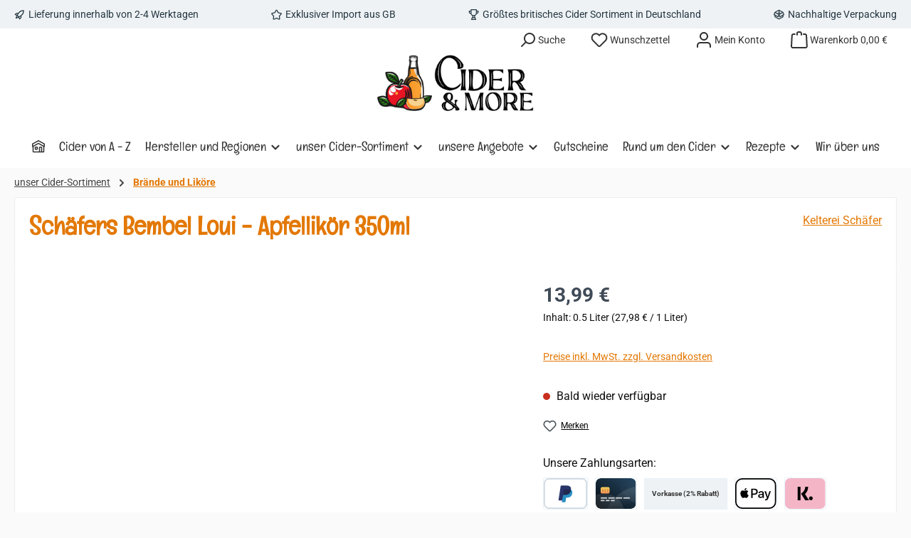

--- FILE ---
content_type: text/html; charset=UTF-8
request_url: https://www.ciderandmore.de/Schaefers-Bembel-Loui-Apfellikoer-350ml/25009
body_size: 87018
content:
<!DOCTYPE html>
<html lang="de-DE"
      itemscope="itemscope"
      itemtype="https://schema.org/WebPage">


    
                            
    <head>
        		                            <meta charset="utf-8">
            
                            <meta name="viewport"
                      content="width=device-width, initial-scale=1, shrink-to-fit=no">
            
                            <meta name="author"
                      content="">
                <meta name="robots"
                      content="index,follow">
                <meta name="revisit-after"
                      content="15 days">
                <meta name="keywords"
                      content="drink schaefers, schäfer, deutschland, germany, german, hessen, apfellikör, likoer, süß, bembel">
                <meta name="description"
                      content="Apfellikör 350ml, 20,0% vol - Der Bembel Loui ist ein fruchtiger Apfellikör. Pur als Digestif entfaltet er seine ganze Kraft. 100% Äpfel von hessischen Obstwiesen.">
            
                <meta property="og:type"
          content="product">
    <meta property="og:site_name"
          content="Cider &amp; More: Original British Cider zu Spitzen-Preisen!">
    <meta property="og:url"
          content="https://www.ciderandmore.de/Schaefers-Bembel-Loui-Apfellikoer-350ml/25009">
    <meta property="og:title"
          content="Schäfers Bembel Loui - Apfellikör 350ml">

    <meta property="og:description"
          content="Apfellikör 350ml, 20,0% vol - Der Bembel Loui ist ein fruchtiger Apfellikör. Pur als Digestif entfaltet er seine ganze Kraft. 100% Äpfel von hessischen Obstwiesen.">
    <meta property="og:image"
          content="https://www.ciderandmore.de/media/55/64/10/1716797943/25009-jpg.jpg?ts=1716797943">

            <meta property="product:brand"
              content="Kelterei Schäfer">
    
                        <meta property="product:price:amount"
          content="13.99">
    <meta property="product:price:currency"
          content="EUR">
    <meta property="product:product_link"
          content="https://www.ciderandmore.de/Schaefers-Bembel-Loui-Apfellikoer-350ml/25009">

    <meta name="twitter:card"
          content="product">
    <meta name="twitter:site"
          content="Cider &amp; More: Original British Cider zu Spitzen-Preisen!">
    <meta name="twitter:title"
          content="Schäfers Bembel Loui - Apfellikör 350ml">
    <meta name="twitter:description"
          content="Apfellikör 350ml, 20,0% vol - Der Bembel Loui ist ein fruchtiger Apfellikör. Pur als Digestif entfaltet er seine ganze Kraft. 100% Äpfel von hessischen Obstwiesen.">
    <meta name="twitter:image"
          content="https://www.ciderandmore.de/media/55/64/10/1716797943/25009-jpg.jpg?ts=1716797943">

                            <meta itemprop="copyrightHolder"
                      content="Cider &amp; More: Original British Cider zu Spitzen-Preisen!">
                <meta itemprop="copyrightYear"
                      content="">
                <meta itemprop="isFamilyFriendly"
                      content="false">
                <meta itemprop="image"
                      content="https://www.ciderandmore.de/media/f5/06/21/1714131632/Logo+Text600px.png?ts=1714131632">
            
                                            <meta name="theme-color"
                      content="#fafafa">
                            
                                                

	




    
        
                    <link rel="icon" href="https://www.ciderandmore.de/media/30/cb/f5/1706255687/favicon.ico?ts=1706255687">
        
                                <link rel="apple-touch-icon"
                  href="https://www.ciderandmore.de/media/30/cb/f5/1706255687/favicon.ico?ts=1706255687">
                    
            
    
    <link rel="canonical" href="https://www.ciderandmore.de/Schaefers-Bembel-Loui-Apfellikoer-350ml/25009">

        
    <title itemprop="name">Schäfers Bembel Loui - Apfellikör 350ml                            | Cider &amp; More: Dein Online-Fachhandel für Cider-Spezialitäten!</title>

        		                                                                <link rel="stylesheet"
                      href="https://www.ciderandmore.de/theme/ed6473546e2cb6c9831b60075bbf7b81/css/all.css?1762526079">
                                    

	





        
        
    
        
                    
    <script>
        window.features = JSON.parse('\u007B\u0022V6_5_0_0\u0022\u003Atrue,\u0022v6.5.0.0\u0022\u003Atrue,\u0022V6_6_0_0\u0022\u003Atrue,\u0022v6.6.0.0\u0022\u003Atrue,\u0022V6_7_0_0\u0022\u003Atrue,\u0022v6.7.0.0\u0022\u003Atrue,\u0022V6_8_0_0\u0022\u003Afalse,\u0022v6.8.0.0\u0022\u003Afalse,\u0022DISABLE_VUE_COMPAT\u0022\u003Atrue,\u0022disable.vue.compat\u0022\u003Atrue,\u0022ACCESSIBILITY_TWEAKS\u0022\u003Atrue,\u0022accessibility.tweaks\u0022\u003Atrue,\u0022TELEMETRY_METRICS\u0022\u003Afalse,\u0022telemetry.metrics\u0022\u003Afalse,\u0022FLOW_EXECUTION_AFTER_BUSINESS_PROCESS\u0022\u003Afalse,\u0022flow.execution.after.business.process\u0022\u003Afalse,\u0022PERFORMANCE_TWEAKS\u0022\u003Afalse,\u0022performance.tweaks\u0022\u003Afalse,\u0022CACHE_CONTEXT_HASH_RULES_OPTIMIZATION\u0022\u003Afalse,\u0022cache.context.hash.rules.optimization\u0022\u003Afalse,\u0022DEFERRED_CART_ERRORS\u0022\u003Afalse,\u0022deferred.cart.errors\u0022\u003Afalse,\u0022PRODUCT_ANALYTICS\u0022\u003Afalse,\u0022product.analytics\u0022\u003Afalse\u007D');
    </script>
        
                            <script type="text/javascript">
        var _paq = window._paq || [];
    var ironMatomoDataLayer = {
        'matomoUrl': "https://matomo.ciderworld.de/",
        'matomoScript': "matomo.js",
        'siteId': "1",
        'cookieDomain': "",
        'startTracking': "0",
        'cookieName': "",
        'cookieValue': "",
        'cookieValueAsRegex': "",
        'requireCookieConsent': "",
        'conversionFirstReferrer': "",
        'useOwnMatomoScript': "",
        'track': [],
        'trackLast': [],
    };
                                    
    window._paq.push(['setEcommerceView',"25009","Schäfers Bembel Loui - Apfellikör 350ml","Brände und Liköre",13.99]);
            window._paq.push(['trackPageView']);
    window._paq.push(['enableLinkTracking']);
    window._paq.push(['setTrackerUrl', ironMatomoDataLayer.matomoUrl + 'matomo.php']);
    window._paq.push(['setSiteId', ironMatomoDataLayer.siteId]);
    </script>
                                        
                

    <!-- Shopware Analytics -->
    <script>
        window.shopwareAnalytics = {
            trackingId: '',
            merchantConsent: true,
            debug: false,
            storefrontController: 'Product',
            storefrontAction: 'index',
            storefrontRoute: 'frontend.detail.page',
            storefrontCmsPageType:  'product_detail' ,
        };
    </script>
    <!-- End Shopware Analytics -->
        


                        <script>
                window.mediameetsFacebookPixelData = new Map();
            </script>
            

    
                            
            
                
                                    <script>
                    window.useDefaultCookieConsent = true;
                </script>
                    
                                    <script>
                window.activeNavigationId = 'a1bf93e00ed3425c8a1d8936df9e6a7d';
                window.activeRoute = 'frontend.detail.page';
                window.activeRouteParameters = '\u007B\u0022_httpCache\u0022\u003Atrue,\u0022productId\u0022\u003A\u0022ce8598f627654ababf03b9128aa0c47b\u0022\u007D';
                window.router = {
                    'frontend.cart.offcanvas': '/checkout/offcanvas',
                    'frontend.cookie.offcanvas': '/cookie/offcanvas',
                    'frontend.cookie.groups': '/cookie/groups',
                    'frontend.checkout.finish.page': '/checkout/finish',
                    'frontend.checkout.info': '/widgets/checkout/info',
                    'frontend.menu.offcanvas': '/widgets/menu/offcanvas',
                    'frontend.cms.page': '/widgets/cms',
                    'frontend.cms.navigation.page': '/widgets/cms/navigation',
                    'frontend.country.country-data': '/country/country-state-data',
                    'frontend.app-system.generate-token': '/app-system/Placeholder/generate-token',
                    'frontend.gateway.context': '/gateway/context',
                    'frontend.cookie.consent.offcanvas': '/cookie/consent-offcanvas',
                    'frontend.account.login.page': '/account/login',
                    };
                window.salesChannelId = '018d227a8a7c72f0adc56186526830f4';
            </script>
        

    <script>
        window.router['frontend.shopware_analytics.customer.data'] = '/storefront/script/shopware-analytics-customer'
    </script>

                                <script>
                
                window.breakpoints = JSON.parse('\u007B\u0022xs\u0022\u003A0,\u0022sm\u0022\u003A576,\u0022md\u0022\u003A768,\u0022lg\u0022\u003A992,\u0022xl\u0022\u003A1200,\u0022xxl\u0022\u003A1400\u007D');
            </script>
        
                                    <script>
                    window.customerLoggedInState = 0;

                    window.wishlistEnabled = 1;
                </script>
                    
                			<script src="https://www.ciderandmore.de/theme/018f2dca87f8712aa0f2ff92ca8ad158/assets/js/jquery-3.5.1.slim.min.js?1762526079"></script>
			
		        

                        
    <script>
        window.validationMessages = JSON.parse('\u007B\u0022required\u0022\u003A\u0022Die\u0020Eingabe\u0020darf\u0020nicht\u0020leer\u0020sein.\u0022,\u0022email\u0022\u003A\u0022Ung\\u00fcltige\u0020E\u002DMail\u002DAdresse.\u0020Die\u0020E\u002DMail\u0020ben\\u00f6tigt\u0020das\u0020Format\u0020\\\u0022nutzer\u0040beispiel.de\\\u0022.\u0022,\u0022confirmation\u0022\u003A\u0022Ihre\u0020Eingaben\u0020sind\u0020nicht\u0020identisch.\u0022,\u0022minLength\u0022\u003A\u0022Die\u0020Eingabe\u0020ist\u0020zu\u0020kurz.\u0022,\u0022grecaptcha\u0022\u003A\u0022Bitte\u0020akzeptieren\u0020Sie\u0020die\u0020technisch\u0020erforderlichen\u0020Cookies,\u0020um\u0020die\u0020reCAPTCHA\u002D\\u00dcberpr\\u00fcfung\u0020zu\u0020erm\\u00f6glichen.\u0022\u007D');
    </script>
        
            
                                                    <script>
                        window.themeJsPublicPath = 'https://www.ciderandmore.de/theme/ed6473546e2cb6c9831b60075bbf7b81/js/';
                    </script>
                                            <script type="text/javascript" src="https://www.ciderandmore.de/theme/ed6473546e2cb6c9831b60075bbf7b81/js/storefront/storefront.js?1762526079" defer></script>
                                            <script type="text/javascript" src="https://www.ciderandmore.de/theme/ed6473546e2cb6c9831b60075bbf7b81/js/swag-pay-pal/swag-pay-pal.js?1762526079" defer></script>
                                            <script type="text/javascript" src="https://www.ciderandmore.de/theme/ed6473546e2cb6c9831b60075bbf7b81/js/scha1-age-verification/scha1-age-verification.js?1762526079" defer></script>
                                            <script type="text/javascript" src="https://www.ciderandmore.de/theme/ed6473546e2cb6c9831b60075bbf7b81/js/iron-matomo/iron-matomo.js?1762526079" defer></script>
                                            <script type="text/javascript" src="https://www.ciderandmore.de/theme/ed6473546e2cb6c9831b60075bbf7b81/js/mediameets-fb-pixel/mediameets-fb-pixel.js?1762526079" defer></script>
                                            <script type="text/javascript" src="https://www.ciderandmore.de/theme/ed6473546e2cb6c9831b60075bbf7b81/js/newsletter-sendinblue/newsletter-sendinblue.js?1762526079" defer></script>
                                            <script type="text/javascript" src="https://www.ciderandmore.de/theme/ed6473546e2cb6c9831b60075bbf7b81/js/cogi-free-products/cogi-free-products.js?1762526079" defer></script>
                                            <script type="text/javascript" src="https://www.ciderandmore.de/theme/ed6473546e2cb6c9831b60075bbf7b81/js/swag-analytics/swag-analytics.js?1762526079" defer></script>
                                            <script type="text/javascript" src="https://www.ciderandmore.de/theme/ed6473546e2cb6c9831b60075bbf7b81/js/tcinn-theme-ware-modern/tcinn-theme-ware-modern.js?1762526079" defer></script>
                                                        

    
        
        
        
        
    
        
                            

                                
    <script>
        window.mollie_javascript_use_shopware = '0'
    </script>

            <script type="text/javascript" src="https://www.ciderandmore.de/bundles/molliepayments/mollie-payments.js?1762525963" defer></script>
    



    
        </head>

        <body class="is-ctl-product is-act-index is-active-route-frontend-detail-page themeware twt-modern twt-header-type-4 twt-full-width-boxed twt-is-cms-product-detail twt-cms-styling">

            
                
    
    
            <div id="page-top" class="skip-to-content bg-primary-subtle text-primary-emphasis overflow-hidden" tabindex="-1">
            <div class="container skip-to-content-container d-flex justify-content-center visually-hidden-focusable">
                                                                                        <a href="#content-main" class="skip-to-content-link d-inline-flex text-decoration-underline m-1 p-2 fw-bold gap-2">
                                Zum Hauptinhalt springen
                            </a>
                                            
                                                                        <a href="#header-main-search-input" class="skip-to-content-link d-inline-flex text-decoration-underline m-1 p-2 fw-bold gap-2 d-none d-sm-block">
                                Zur Suche springen
                            </a>
                                            
                                                                        <a href="#main-navigation-menu" class="skip-to-content-link d-inline-flex text-decoration-underline m-1 p-2 fw-bold gap-2 d-none d-lg-block">
                                Zur Hauptnavigation springen
                            </a>
                                                                        </div>
        </div>
        
    						                    <noscript class="noscript-main">
                
    <div role="alert"
         aria-live="polite"
         class="alert alert-info d-flex align-items-center">

                                                                        
                                                        
        
        
        
                                    
                <span class="icon icon-info" aria-hidden="true">
                                        <svg xmlns="http://www.w3.org/2000/svg" xmlns:xlink="http://www.w3.org/1999/xlink" width="24" height="24" viewBox="0 0 24 24"><defs><path d="M12 7c.5523 0 1 .4477 1 1s-.4477 1-1 1-1-.4477-1-1 .4477-1 1-1zm1 9c0 .5523-.4477 1-1 1s-1-.4477-1-1v-5c0-.5523.4477-1 1-1s1 .4477 1 1v5zm11-4c0 6.6274-5.3726 12-12 12S0 18.6274 0 12 5.3726 0 12 0s12 5.3726 12 12zM12 2C6.4772 2 2 6.4772 2 12s4.4772 10 10 10 10-4.4772 10-10S17.5228 2 12 2z" id="icons-default-info" /></defs><use xlink:href="#icons-default-info" fill="#758CA3" fill-rule="evenodd" /></svg>
                    </span>

                                                        
                                    
                    <div class="alert-content-container">
                                                    
                                                            Um unseren Shop in vollem Umfang nutzen zu können, empfehlen wir Ihnen Javascript in Ihrem Browser zu aktivieren.
                                    
                                                                </div>
            </div>
            </noscript>
        
                    		
				






	 					
	
	


	
	
	
	



	
	<section id="twt-usp-bar"			 class="twt-usp-bar is-header is-small layout-1 top"
			 data-twt-usp-bar-position="1"			 data-twt-usp-bar-usps="4"
			 role="region"
			 aria-label="Darum lohnt sich Einkaufen bei uns"
	>

					<div class="twt-usp-bar-container container">
				<div class="twt-usp-bar-items">
					





 



                            
            
                
                                    <div class="twt-usp-bar-item twt-usp-1 item-1">
                    <div class="item-icon">
                                                
		
					    
        
        
        
                                    
                <span class="icon icon-rocket" aria-hidden="true">
                                        <svg xmlns="http://www.w3.org/2000/svg" xmlns:xlink="http://www.w3.org/1999/xlink" width="24" height="24" viewBox="0 0 24 24"><defs><path d="M5.2213 14.4042a12.7324 12.7324 0 0 0-3.4638-1.434c-.7541-.1886-1.0142-1.1277-.4646-1.6773l1.8284-1.8284A5 5 0 0 1 6.657 8h2.47l.47-.6462A13 13 0 0 1 20.1107 2H21c.5523 0 1 .4477 1 1v.8893a13 13 0 0 1-5.3538 10.5136l-.4355.3167.2102.8407a5 5 0 0 1-1.3152 4.7482l-2.3986 2.3986c-.5496.5496-1.4887.2895-1.6772-.4646a12.7324 12.7324 0 0 0-1.434-3.4638 41.8718 41.8718 0 0 1-5.2797 2.17c-.7817.2606-1.5255-.4832-1.2649-1.265a41.8718 41.8718 0 0 1 2.17-5.2795zm.9287-1.7747A41.8718 41.8718 0 0 1 7.7358 10h-1.079a3 3 0 0 0-2.1213.8787l-.661.661c.794.2997 1.5546.665 2.2755 1.0898zm8.309 3.33a41.8717 41.8717 0 0 1-3.0885 1.8905 14.7187 14.7187 0 0 1 1.0897 2.2755l1.2313-1.2312a3 3 0 0 0 .789-2.849l-.0214-.0858zm-4.2242.2328a39.8717 39.8717 0 0 0 4.292-2.721l.943-.6859a11 11 0 0 0 4.5296-8.7848A11 11 0 0 0 11.2146 8.53l-.686.9432a39.8717 39.8717 0 0 0-2.721 4.2919 14.762 14.762 0 0 1 2.4272 2.4271zm-1.8172.936a12.7602 12.7602 0 0 0-1.5459-1.5459c-.4347.9-.8358 1.8167-1.202 2.748a39.8718 39.8718 0 0 0 2.7479-1.2021z" id="icons-default-rocket" /></defs><use xlink:href="#icons-default-rocket" fill="#758CA3" fill-rule="evenodd" /></svg>
                    </span>

    
	                    </div>
                    <div class="item-label">
                        <div class="item-title">Lieferung innerhalb von 2-4 Werktagen</div>
                                            </div>
                </div>
                    
    
                
                                    <div class="twt-usp-bar-item twt-usp-2 item-2">
                    <div class="item-icon">
                                                
		
					    
        
        
        
                                    
                <span class="icon icon-star" aria-hidden="true">
                                        <svg xmlns="http://www.w3.org/2000/svg" xmlns:xlink="http://www.w3.org/1999/xlink" width="24" height="24" viewBox="0 0 24 24"><defs><path d="m12 18.8398 6.0066 2.647-.6612-6.5307 4.3735-4.8947-6.4153-1.3892L12 3.0002l-3.3037 5.672-6.4153 1.3892 4.3735 4.8947-.6612 6.5306L12 18.8397zm-5.2002 4.4771c-1.0108.4454-2.1912-.0129-2.6367-1.0237a2 2 0 0 1-.1596-1.008l.5724-5.6537L.7896 11.394c-.736-.8237-.6648-2.088.1588-2.824a2 2 0 0 1 .9093-.4633l5.554-1.2027 2.86-4.9104c.556-.9545 1.7804-1.2776 2.7349-.7217a2 2 0 0 1 .7216.7217l2.86 4.9104 5.554 1.2027c1.0796.2338 1.7652 1.2984 1.5314 2.378a2 2 0 0 1-.4633.9093l-3.7863 4.2375.5724 5.6538c.1113 1.0989-.6894 2.08-1.7883 2.1912a2 2 0 0 1-1.008-.1596L12 21.0254l-5.2002 2.2915z" id="icons-default-star" /></defs><use xlink:href="#icons-default-star" fill="#758CA3" fill-rule="evenodd" /></svg>
                    </span>

    
	                    </div>
                    <div class="item-label">
                        <div class="item-title">Exklusiver Import aus GB</div>
                                            </div>
                </div>
                    
    
                
                                    <div class="twt-usp-bar-item twt-usp-3 item-3">
                    <div class="item-icon">
                                                
		
					    
        
        
        
                                    
                <span class="icon icon-trophy" aria-hidden="true">
                                        <svg xmlns="http://www.w3.org/2000/svg" xmlns:xlink="http://www.w3.org/1999/xlink" width="24" height="24" viewBox="0 0 24 24"><defs><path d="M9 18v-3.3414C6.9735 13.9423 5.4467 12.1684 5.083 10H4.5C2.567 10 1 8.433 1 6.5V4c0-.5523.4477-1 1-1h3V1c0-.5523.4477-1 1-1h12c.5523 0 1 .4477 1 1v2h3c.5523 0 1 .4477 1 1v2.5c0 1.933-1.567 3.5-3.5 3.5h-.583c-.3637 2.1684-1.8905 3.9423-3.917 4.6586V18h.2792a1 1 0 0 1 .9487.6838l1.3334 4c.1746.524-.1086 1.0902-.6325 1.2649a1 1 0 0 1-.3162.0513H7.3874c-.5523 0-1-.4477-1-1a1 1 0 0 1 .0513-.3162l1.3334-4A1 1 0 0 1 8.7208 18H9zm4 0v-3h-2v3h2zm0-5c2.2091 0 4-1.7909 4-4V2H7v7c0 2.2091 1.7909 4 4 4h2zm6-5h.5c.8284 0 1.5-.6716 1.5-1.5V5h-2v3zM3 6.5C3 7.3284 3.6716 8 4.5 8H5V5H3v1.5zM8.7749 22h6.4502l-.6666-2h-5.117l-.6666 2z" id="icons-default-trophy" /></defs><use xlink:href="#icons-default-trophy" fill="#758CA3" fill-rule="evenodd" /></svg>
                    </span>

    
	                    </div>
                    <div class="item-label">
                        <div class="item-title">Größtes britisches Cider Sortiment in Deutschland</div>
                                            </div>
                </div>
                    
    
                
                                    <div class="twt-usp-bar-item twt-usp-4 item-4">
                    <div class="item-icon">
                                                
		
					    
        
        
        
                                    
                <span class="icon icon-package-open" aria-hidden="true">
                                        <svg xmlns="http://www.w3.org/2000/svg" xmlns:xlink="http://www.w3.org/1999/xlink" width="24" height="24" viewBox="0 0 24 24"><defs><path d="M13 3.6995v3.7463l2.4181 1.5113L18.941 7 13 3.6995zm.4203 6.3675L12 9.1792l-1.4203.8878L12 10.856l1.4203-.789zM8.582 8.957 11 7.4459V3.6995L5.0591 7 8.582 8.957zm13.4126-2.063 1.934 4.835a1 1 0 0 1-.4429 1.2455L22 13.7999V17a1 1 0 0 1-.5144.8742l-9 5a1 1 0 0 1-.9712 0l-9-5A1 1 0 0 1 2 17v-3.2001l-1.4856-.8254a1 1 0 0 1-.4429-1.2455l1.934-4.835c.0318-.305.2015-.5974.5089-.7682l9-5a1 1 0 0 1 .9712 0l9 5c.3074.1708.477.4632.5089.7682zM20 14.911l-5.5144 3.0635c-.5265.2925-1.1904.0565-1.414-.5028L12 14.793l-1.0715 2.6788c-.2237.5593-.8876.7953-1.4141.5028L4 14.911v1.5006l8 4.4444 8-4.4444V14.911zm-9.2556-2.4646L3.5068 8.4255l-1.2512 3.128 7.2376 4.021 1.2512-3.128zm2.5112 0 1.2512 3.128 7.2376-4.0208-1.2512-3.128-7.2376 4.0208z" id="icons-default-package-open" /></defs><use xlink:href="#icons-default-package-open" fill="#758CA3" fill-rule="evenodd" /></svg>
                    </span>

    
	                    </div>
                    <div class="item-label">
                        <div class="item-title">Nachhaltige Verpackung</div>
                                            </div>
                </div>
                    
    
        
        				</div>

																
											</div>
		
	</section>
	
		            
    
        <header class="header-main">
                            <div class="container">
                        					            <div class="top-bar d-none d-lg-block">
        			        	    </div>
    

	
    					        <div class="row align-items-center header-row">
                            <div class="col-12 col-lg-auto header-logo-col pb-sm-2 my-3 m-lg-0">
                        <div class="header-logo-main text-center">
                    <a class="header-logo-main-link"
               href="/"
               title="Zur Startseite gehen">
                				                    <picture class="header-logo-picture d-block m-auto">
                                                                            
                                                                            
                                                                                    <img src="https://www.ciderandmore.de/media/f5/06/21/1714131632/Logo%2BText600px.png?ts=1714131632"
                                     alt="Zur Startseite gehen"
                                     class="img-fluid header-logo-main-img">
                                                                        </picture>
                
	
					
		            </a>
            </div>
                </div>
            
            			
	
                            <div class="col-12 order-1 col-sm-auto order-sm-2 header-actions-col">
                    <div class="row g-0">
                        		
	
				
	
			
							
				
										
															
					
			
			<div class="col-auto col-sm d-lg-none twt-navigation-col">
		<div class="menu-button">

							<button
                    class="btn nav-main-toggle-btn header-actions-btn"
					type="button"
					data-off-canvas-menu="true"
					aria-label="Menü"
					title="Navigation"
				>
																														    
        
        
        
                                    
                <span class="icon icon-stack" aria-hidden="true">
                                        <svg xmlns="http://www.w3.org/2000/svg" xmlns:xlink="http://www.w3.org/1999/xlink" width="24" height="24" viewBox="0 0 24 24"><defs><path d="M3 13c-.5523 0-1-.4477-1-1s.4477-1 1-1h18c.5523 0 1 .4477 1 1s-.4477 1-1 1H3zm0-7c-.5523 0-1-.4477-1-1s.4477-1 1-1h18c.5523 0 1 .4477 1 1s-.4477 1-1 1H3zm0 14c-.5523 0-1-.4477-1-1s.4477-1 1-1h18c.5523 0 1 .4477 1 1s-.4477 1-1 1H3z" id="icons-default-stack" /></defs><use xlink:href="#icons-default-stack" fill="#758CA3" fill-rule="evenodd" /></svg>
                    </span>

    											
										<span class="header-nav-main-toggle-label">
						Navigation
					</span>
				</button>
			
		</div>
	</div>

                        		
		
		
					
		
	<div class="col-auto twt-search-col">
		  <div class="search-toggle">
				<button class="btn header-actions-btn search-toggle-btn js-search-toggle-btn collapsed"
						type="button"
						data-bs-toggle="collapse"
						data-bs-target="#searchCollapse"
						aria-expanded="false"
						aria-controls="searchCollapse"
						aria-label="Suchen"
				>
										<span class="header-search-toggle-icon">
													    
        
        
        
                                    
                <span class="icon icon-search" aria-hidden="true">
                                        <svg xmlns="http://www.w3.org/2000/svg" xmlns:xlink="http://www.w3.org/1999/xlink" width="24" height="24" viewBox="0 0 24 24"><defs><path d="M10.0944 16.3199 4.707 21.707c-.3905.3905-1.0237.3905-1.4142 0-.3905-.3905-.3905-1.0237 0-1.4142L8.68 14.9056C7.6271 13.551 7 11.8487 7 10c0-4.4183 3.5817-8 8-8s8 3.5817 8 8-3.5817 8-8 8c-1.8487 0-3.551-.627-4.9056-1.6801zM15 16c3.3137 0 6-2.6863 6-6s-2.6863-6-6-6-6 2.6863-6 6 2.6863 6 6 6z" id="icons-default-search" /></defs><use xlink:href="#icons-default-search" fill="#758CA3" fill-rule="evenodd" /></svg>
                    </span>

    						
													    
        
        
        
                                    
                <span class="icon icon-x" aria-hidden="true">
                                        <svg xmlns="http://www.w3.org/2000/svg" xmlns:xlink="http://www.w3.org/1999/xlink" width="24" height="24" viewBox="0 0 24 24"><defs><path d="m10.5858 12-7.293-7.2929c-.3904-.3905-.3904-1.0237 0-1.4142.3906-.3905 1.0238-.3905 1.4143 0L12 10.5858l7.2929-7.293c.3905-.3904 1.0237-.3904 1.4142 0 .3905.3906.3905 1.0238 0 1.4143L13.4142 12l7.293 7.2929c.3904.3905.3904 1.0237 0 1.4142-.3906.3905-1.0238.3905-1.4143 0L12 13.4142l-7.2929 7.293c-.3905.3904-1.0237.3904-1.4142 0-.3905-.3906-.3905-1.0238 0-1.4143L10.5858 12z" id="icons-default-x" /></defs><use xlink:href="#icons-default-x" fill="#758CA3" fill-rule="evenodd" /></svg>
                    </span>

    											</span>

										<span class="header-search-toggle-name">
						Suche
					</span>
				</button>
		  </div>
	 </div>

                                                    				<div class="col-auto twt-wishlist-col">
			<div class="header-wishlist">
				<a href="/wishlist"
				   class="btn header-wishlist-btn header-actions-btn"
				   title="Merkzettel"
				   aria-label="Merkzettel"
				>
								
							<span class="header-wishlist-icon">
									    
        
        
        
                                    
                <span class="icon icon-heart" aria-hidden="true">
                                        <svg xmlns="http://www.w3.org/2000/svg" xmlns:xlink="http://www.w3.org/1999/xlink" width="24" height="24" viewBox="0 0 24 24"><defs><path d="M20.0139 12.2998c1.8224-1.8224 1.8224-4.7772 0-6.5996-1.8225-1.8225-4.7772-1.8225-6.5997 0L12 7.1144l-1.4142-1.4142c-1.8225-1.8225-4.7772-1.8225-6.5997 0-1.8224 1.8224-1.8224 4.7772 0 6.5996l7.519 7.519a.7.7 0 0 0 .9899 0l7.5189-7.519zm1.4142 1.4142-7.519 7.519c-1.0543 1.0544-2.7639 1.0544-3.8183 0L2.572 13.714c-2.6035-2.6035-2.6035-6.8245 0-9.428 2.6035-2.6035 6.8246-2.6035 9.4281 0 2.6035-2.6035 6.8246-2.6035 9.428 0 2.6036 2.6035 2.6036 6.8245 0 9.428z" id="icons-default-heart" /></defs><use xlink:href="#icons-default-heart" fill="#758CA3" fill-rule="evenodd" /></svg>
                    </span>

    							</span>
		
							<span class="header-wishlist-name">
				Wunschzettel
			</span>
		
		
		
		<span class="badge bg-primary header-wishlist-badge"
			  id="wishlist-basket"
			  data-wishlist-storage="true"
			  data-wishlist-storage-options="{&quot;listPath&quot;:&quot;\/wishlist\/list&quot;,&quot;mergePath&quot;:&quot;\/wishlist\/merge&quot;,&quot;pageletPath&quot;:&quot;\/wishlist\/merge\/pagelet&quot;}"
			  data-wishlist-widget="true"
			  data-wishlist-widget-options="{&quot;showCounter&quot;:true}"
			  aria-labelledby="wishlist-basket-live-area"
		></span>

		<span class="visually-hidden"
			  id="wishlist-basket-live-area"
			  data-wishlist-live-area-text="Du hast %counter% Produkte auf dem Merkzettel"
			  aria-live="polite"
		></span>

					</a>
			</div>
		</div>

	                        
                        				<div class="col-auto twt-account-col">
			<div class="account-menu">
				    <div class="dropdown">
        							<button class="btn account-menu-btn header-actions-btn"
				type="button"
				id="accountWidget"
				data-account-menu="true"
				data-bs-toggle="dropdown"
				aria-haspopup="true"
				aria-expanded="false"
				aria-label="Mein Konto"
				title="Mein Konto"
		>
						<span class="header-account-icon">
													    
        
        
        
                                    
                <span class="icon icon-avatar" aria-hidden="true">
                                        <svg xmlns="http://www.w3.org/2000/svg" xmlns:xlink="http://www.w3.org/1999/xlink" width="24" height="24" viewBox="0 0 24 24"><defs><path d="M12 3C9.7909 3 8 4.7909 8 7c0 2.2091 1.7909 4 4 4 2.2091 0 4-1.7909 4-4 0-2.2091-1.7909-4-4-4zm0-2c3.3137 0 6 2.6863 6 6s-2.6863 6-6 6-6-2.6863-6-6 2.6863-6 6-6zM4 22.099c0 .5523-.4477 1-1 1s-1-.4477-1-1V20c0-2.7614 2.2386-5 5-5h10.0007c2.7614 0 5 2.2386 5 5v2.099c0 .5523-.4477 1-1 1s-1-.4477-1-1V20c0-1.6569-1.3431-3-3-3H7c-1.6569 0-3 1.3431-3 3v2.099z" id="icons-default-avatar" /></defs><use xlink:href="#icons-default-avatar" fill="#758CA3" fill-rule="evenodd" /></svg>
                    </span>

    							</span>

									<span class="header-account-name">
				Mein Konto
			</span>

								</button>

	
                    <div class="dropdown-menu dropdown-menu-end account-menu-dropdown js-account-menu-dropdown"
                 aria-labelledby="accountWidget">
                

        
            <div class="offcanvas-header">
                            <button class="btn btn-secondary offcanvas-close js-offcanvas-close">
                                                
        
        
        
                                    
                <span class="icon icon-x icon-sm" aria-hidden="true">
                                        <svg xmlns="http://www.w3.org/2000/svg" xmlns:xlink="http://www.w3.org/1999/xlink" width="24" height="24" viewBox="0 0 24 24"><use xlink:href="#icons-default-x" fill="#758CA3" fill-rule="evenodd" /></svg>
                    </span>

                        
                                            Menü schließen
                                    </button>
                    </div>
    
            <div class="offcanvas-body">
                <div class="account-menu">
                                    <div class="dropdown-header account-menu-header">
                    Ihr Konto
                </div>
                    
                                    <div class="account-menu-login">
                                            <a href="/account/login"
                           title="Anmelden"
                           class="btn btn-primary account-menu-login-button">
                            Anmelden
                        </a>
                    
                                            <div class="account-menu-register">
                            oder
                            <a href="/account/login"
                               title="Registrieren">
                                registrieren
                            </a>
                        </div>
                                    </div>
                    
                    <div class="account-menu-links">
                    <div class="header-account-menu">
        <div class="card account-menu-inner">
                                        
                                                <nav class="list-group list-group-flush account-aside-list-group">
                        
                                                                <a href="/account"
                                   title="Übersicht"
                                   class="list-group-item list-group-item-action account-aside-item"
                                   >
                                    Übersicht
                                </a>
                            
                                                            <a href="/account/profile"
                                   title="Persönliches Profil"
                                   class="list-group-item list-group-item-action account-aside-item"
                                   >
                                    Persönliches Profil
                                </a>
                            
                                                                                                                            <a href="/account/address"
                                   title="Adressen"
                                   class="list-group-item list-group-item-action account-aside-item"
                                   >
                                    Adressen
                                </a>
                            
                                                            <a href="/account/order"
                                   title="Bestellungen"
                                   class="list-group-item list-group-item-action account-aside-item"
                                   >
                                    Bestellungen
                                </a>
                                                    

                        <a href="/account/mollie/subscriptions" title="Abonnements" class="list-group-item list-group-item-action account-aside-item">
                Abonnements
            </a>
            
                    </nav>
                            
                                                </div>
    </div>
            </div>
            </div>
        </div>
                </div>
            </div>
			</div>
		</div>

	
                        				<div class="col-auto twt-cart-col">
			<div
				class="header-cart"
				data-off-canvas-cart="true"
			>
				<a
                   class="btn header-cart-btn header-actions-btn"
				   href="/checkout/cart"
				   data-cart-widget="true"
				   title="Warenkorb"
				   aria-labelledby="cart-widget-aria-label"
				   aria-haspopup="true"
				>
										<span class="header-cart-icon">
										    
        
        
        
                                    
                <span class="icon icon-bag" aria-hidden="true">
                                        <svg xmlns="http://www.w3.org/2000/svg" xmlns:xlink="http://www.w3.org/1999/xlink" width="24" height="24" viewBox="0 0 24 24"><defs><path d="M5.892 3c.5523 0 1 .4477 1 1s-.4477 1-1 1H3.7895a1 1 0 0 0-.9986.9475l-.7895 15c-.029.5515.3946 1.0221.9987 1.0525h17.8102c.5523 0 1-.4477.9986-1.0525l-.7895-15A1 1 0 0 0 20.0208 5H17.892c-.5523 0-1-.4477-1-1s.4477-1 1-1h2.1288c1.5956 0 2.912 1.249 2.9959 2.8423l.7894 15c.0035.0788.0035.0788.0042.1577 0 1.6569-1.3432 3-3 3H3c-.079-.0007-.079-.0007-.1577-.0041-1.6546-.0871-2.9253-1.499-2.8382-3.1536l.7895-15C.8775 4.249 2.1939 3 3.7895 3H5.892zm4 2c0 .5523-.4477 1-1 1s-1-.4477-1-1V3c0-1.6569 1.3432-3 3-3h2c1.6569 0 3 1.3431 3 3v2c0 .5523-.4477 1-1 1s-1-.4477-1-1V3c0-.5523-.4477-1-1-1h-2c-.5523 0-1 .4477-1 1v2z" id="icons-default-bag" /></defs><use xlink:href="#icons-default-bag" fill="#758CA3" fill-rule="evenodd" /></svg>
                    </span>

    
					</span>

				<span class="header-cart-name">
			Warenkorb
		</span>

		
				<span class="header-cart-total">
			0,00 €
		</span>

					</a>
			</div>
		</div>

	                    </div>
                </div>
                    </div>
    

	                </div>
                    </header>
    
    		
					
														<div class="nav-main">
											<div class="container">

																															<div id="sticky-logo" class="d-none">
										<a href="/"
										class="sticky-logo-main-link"
										title="Zur Startseite gehen"
																				>
											<picture>

																																					<img src="https://www.ciderandmore.de/media/7c/bf/e1/1714819422/Logo%20Startseite.png?ts=1714819422" alt="Zur Startseite gehen">
												
																																																	
											</picture>
										</a>
									</div>
															
														
																						<span id="js-sticky-cart-position" class="d-none"></span>
							
																				</div>

												                    <div class="container">
        
                    <nav class="navbar navbar-expand-lg main-navigation-menu"
                 id="main-navigation-menu"
                 itemscope="itemscope"
                 itemtype="https://schema.org/SiteNavigationElement"
                 data-navbar="true"
                 data-navbar-options="{&quot;pathIdList&quot;:[&quot;0051109ec31b46e7b2f5d8e6b35fdbdb&quot;]}"
                 aria-label="Hauptnavigation">
                <div class="collapse navbar-collapse" id="main_nav">
                    <ul class="navbar-nav main-navigation-menu-list flex-wrap">
                        
                        										<li class="nav-item nav-item-ecafe64b08b54cc3a0d5fc717ce33fa6">
                <a class="nav-link main-navigation-link home-link root nav-item-ecafe64b08b54cc3a0d5fc717ce33fa6-link"
                   href="/"
                   itemprop="url"
                   title="Home"
                                   >
                                                                                            <div class="main-navigation-icon">
                            <span itemprop="name">
                                                                                                        
        
        
        
                                    
                <span class="icon icon-home" aria-hidden="true">
                                        <svg xmlns="http://www.w3.org/2000/svg" xmlns:xlink="http://www.w3.org/1999/xlink" width="24" height="24" viewBox="0 0 24 24"><defs><path d="M13 21v-7c0-1.1046.8954-2 2-2h2c1.1046 0 2 .8954 2 2v7h2.0499v-8.9246L12 7.139l-9 4.909V21h10zm10.0499-8v8c0 1.1046-.8955 2-2 2H3c-1.1046 0-2-.8954-2-2v-7.9986C.4771 13.0008 0 12.5817 0 12V7a1 1 0 0 1 .5211-.8779l11-6a1 1 0 0 1 .9578 0l11 6A1 1 0 0 1 24 7v5c0 .5631-.4472.974-.9501 1zM2 10.3156l9.5211-5.1934a1 1 0 0 1 .9578 0L22 10.3155V7.5936L12 2.1391 2 7.5936v2.7219zM15 14v7h2v-7h-2zm-8-2h2c1.1046 0 2 .8954 2 2v2c0 1.1046-.8954 2-2 2H7c-1.1046 0-2-.8954-2-2v-2c0-1.1046.8954-2 2-2zm0 2v2h2v-2H7z" id="icons-default-home" /></defs><use xlink:href="#icons-default-home" fill="#758CA3" fill-rule="evenodd" /></svg>
                    </span>

                                                                </span>
                        </div>

                                    </a>
			</li>

		
	
                                                                                                                                                                                                                    
                                                        
                        
        
                                    
            <li class="nav-item nav-item-52cf73772b1547feb55c7b1f8f32ac6e ">
                                                        <a class="nav-link nav-item-52cf73772b1547feb55c7b1f8f32ac6e-link root main-navigation-link "
                       href="https://www.ciderandmore.de/Cider-von-A-Z/"
                                                                     itemprop="url"
                       title="Cider von A - Z"
                    >
                                                    <span itemprop="name" class="main-navigation-link-text">Cider von A - Z</span>
                        
                                                                    </a>
                
                                            </li>

        
                                                                                                                                                                                                
                                                        
                        
        
                                    
            <li class="nav-item nav-item-0bf63fe5ee8944fcace6ecae03d41037 dropdown position-static">
                                                        <a class="nav-link nav-item-0bf63fe5ee8944fcace6ecae03d41037-link root main-navigation-link  dropdown-toggle"
                       href="https://www.ciderandmore.de/Hersteller-und-Regionen/"
                       data-bs-toggle="dropdown"                                              itemprop="url"
                       title="Hersteller und Regionen"
                    >
                                                    <span itemprop="name" class="main-navigation-link-text">Hersteller und Regionen</span>
                        
                                                                                
        
        
        
                
                <span class="icon icon-arrow-medium-down icon-xs" aria-hidden="true">
                                        <svg xmlns="http://www.w3.org/2000/svg" xmlns:xlink="http://www.w3.org/1999/xlink" width="16" height="16" viewBox="0 0 16 16"><defs><path id="icons-solid-arrow-medium-down" d="M4.7071 6.2929c-.3905-.3905-1.0237-.3905-1.4142 0-.3905.3905-.3905 1.0237 0 1.4142l4 4c.3905.3905 1.0237.3905 1.4142 0l4-4c.3905-.3905.3905-1.0237 0-1.4142-.3905-.3905-1.0237-.3905-1.4142 0L8 9.5858l-3.2929-3.293z" /></defs><use xlink:href="#icons-solid-arrow-medium-down" fill="#758CA3" fill-rule="evenodd" /></svg>
                    </span>

                                                </a>
                
                                            </li>

        
                                                                                                                                                                                                
                                                        
                        
        
                                    
            <li class="nav-item nav-item-0051109ec31b46e7b2f5d8e6b35fdbdb dropdown position-static">
                                                        <a class="nav-link nav-item-0051109ec31b46e7b2f5d8e6b35fdbdb-link root main-navigation-link  dropdown-toggle"
                       href="https://www.ciderandmore.de/unser-Cider-Sortiment/"
                       data-bs-toggle="dropdown"                                              itemprop="url"
                       title="unser Cider-Sortiment"
                    >
                                                    <span itemprop="name" class="main-navigation-link-text">unser Cider-Sortiment</span>
                        
                                                                                
        
        
        
                
                <span class="icon icon-arrow-medium-down icon-xs" aria-hidden="true">
                                        <svg xmlns="http://www.w3.org/2000/svg" xmlns:xlink="http://www.w3.org/1999/xlink" width="16" height="16" viewBox="0 0 16 16"><use xlink:href="#icons-solid-arrow-medium-down" fill="#758CA3" fill-rule="evenodd" /></svg>
                    </span>

                                                </a>
                
                                            </li>

        
                                                                                                                                                                                                
                                                        
                        
        
                                    
            <li class="nav-item nav-item-50dfc6cec607409fb0aed40e5e5e8ce0 dropdown position-static">
                                                        <a class="nav-link nav-item-50dfc6cec607409fb0aed40e5e5e8ce0-link root main-navigation-link  dropdown-toggle"
                       href="https://www.ciderandmore.de/unsere-Angebote/"
                       data-bs-toggle="dropdown"                                              itemprop="url"
                       title="unsere Angebote"
                    >
                                                    <span itemprop="name" class="main-navigation-link-text">unsere Angebote</span>
                        
                                                                                
        
        
        
                
                <span class="icon icon-arrow-medium-down icon-xs" aria-hidden="true">
                                        <svg xmlns="http://www.w3.org/2000/svg" xmlns:xlink="http://www.w3.org/1999/xlink" width="16" height="16" viewBox="0 0 16 16"><use xlink:href="#icons-solid-arrow-medium-down" fill="#758CA3" fill-rule="evenodd" /></svg>
                    </span>

                                                </a>
                
                                            </li>

        
                                                                                                                                                                                                
                                                        
                        
        
                                    
            <li class="nav-item nav-item-6dcd2747ced345469675bbddad140843 ">
                                                        <a class="nav-link nav-item-6dcd2747ced345469675bbddad140843-link root main-navigation-link "
                       href="https://www.ciderandmore.de/Gutscheine/"
                                                                     itemprop="url"
                       title="Gutscheine"
                    >
                                                    <span itemprop="name" class="main-navigation-link-text">Gutscheine</span>
                        
                                                                    </a>
                
                                            </li>

        
                                                                                                                                                                                                
                                                        
                        
        
                                    
            <li class="nav-item nav-item-018ea7e04b527ced92fbe8056401c0a5 dropdown position-static">
                                                        <a class="nav-link nav-item-018ea7e04b527ced92fbe8056401c0a5-link root main-navigation-link  dropdown-toggle"
                       href="https://www.ciderandmore.de/Rund-um-den-Cider/"
                       data-bs-toggle="dropdown"                                              itemprop="url"
                       title="Rund um den Cider"
                    >
                                                    <span itemprop="name" class="main-navigation-link-text">Rund um den Cider</span>
                        
                                                                                
        
        
        
                
                <span class="icon icon-arrow-medium-down icon-xs" aria-hidden="true">
                                        <svg xmlns="http://www.w3.org/2000/svg" xmlns:xlink="http://www.w3.org/1999/xlink" width="16" height="16" viewBox="0 0 16 16"><use xlink:href="#icons-solid-arrow-medium-down" fill="#758CA3" fill-rule="evenodd" /></svg>
                    </span>

                                                </a>
                
                                            </li>

        
                                                                                                                                                                                                
                                                        
                        
        
                                    
            <li class="nav-item nav-item-018ea8e29d3f7a5e9691113f3927e520 dropdown position-static">
                                                        <a class="nav-link nav-item-018ea8e29d3f7a5e9691113f3927e520-link root main-navigation-link  dropdown-toggle"
                       href="https://www.ciderandmore.de/Rezepte/"
                       data-bs-toggle="dropdown"                                              itemprop="url"
                       title="Rezepte"
                    >
                                                    <span itemprop="name" class="main-navigation-link-text">Rezepte</span>
                        
                                                                                
        
        
        
                
                <span class="icon icon-arrow-medium-down icon-xs" aria-hidden="true">
                                        <svg xmlns="http://www.w3.org/2000/svg" xmlns:xlink="http://www.w3.org/1999/xlink" width="16" height="16" viewBox="0 0 16 16"><use xlink:href="#icons-solid-arrow-medium-down" fill="#758CA3" fill-rule="evenodd" /></svg>
                    </span>

                                                </a>
                
                                            </li>

        
                                                                                                                                                                                                
                                                        
                        
        
                                    
            <li class="nav-item nav-item-018ea8e2d61e7d74b9f58023db0b6c26 ">
                                                        <a class="nav-link nav-item-018ea8e2d61e7d74b9f58023db0b6c26-link root main-navigation-link "
                       href="https://www.ciderandmore.de/Wir-ueber-uns/"
                                                                     itemprop="url"
                       title="Wir über uns"
                    >
                                                    <span itemprop="name" class="main-navigation-link-text">Wir über uns</span>
                        
                                                                    </a>
                
                                            </li>

        
                                                                            </ul>
                </div>
            </nav>
            </div>
            
									</div>

			
		
	
	
				<div class="twt-top-navigation-flyout-wrapper" data-top-navigation-flyout>
															
																			
									<div class="twt-top-navigation-flyout nav-item-dropdown-0bf63fe5ee8944fcace6ecae03d41037 dropdown-menu w-100 p-4 d-none">
						<div class="twt-top-navigation-flyout-container container">
							        
                   
    
            <div class="row navigation-flyout-content">
                            <div class="col">
                    <div class="">
                                                        
                
    <div class="row navigation-flyout-categories is-level-0">
                                                        
                            <div class="col-3 ">
                                <a class="nav-item nav-item-fd4ab8281dca44868a5df051903b2996 nav-link nav-item-fd4ab8281dca44868a5df051903b2996-link navigation-flyout-link is-level-0"
           href="https://www.ciderandmore.de/Hersteller-und-Regionen/England/"
           itemprop="url"
                      title="England"
        >
            <span itemprop="name">England</span>

                                </a>

    
                                                                            
    
    <div class="navigation-flyout-categories is-level-1">
                                                        
                            <div class="">
                                <a class="nav-item nav-item-44b5bea2083349e18df55748018b2bb0 nav-link nav-item-44b5bea2083349e18df55748018b2bb0-link navigation-flyout-link is-level-1"
           href="https://www.ciderandmore.de/Hersteller-und-Regionen/England/Aspall/"
           itemprop="url"
                      title="Aspall"
        >
            <span itemprop="name">Aspall</span>

                                </a>

    
                                                                                </div>
                                                                    
                            <div class="navigation-flyout-col">
                                <a class="nav-item nav-item-a152add66dcb4217991335a06e834cf8 nav-link nav-item-a152add66dcb4217991335a06e834cf8-link navigation-flyout-link is-level-1"
           href="https://www.ciderandmore.de/Hersteller-und-Regionen/England/Babycham/"
           itemprop="url"
                      title="Babycham"
        >
            <span itemprop="name">Babycham</span>

                                </a>

    
                                                                                </div>
                                                                    
                            <div class="navigation-flyout-col">
                                <a class="nav-item nav-item-02feac4801ef4de08650b54535ed90eb nav-link nav-item-02feac4801ef4de08650b54535ed90eb-link navigation-flyout-link is-level-1"
           href="https://www.ciderandmore.de/Hersteller-und-Regionen/England/Brothers/"
           itemprop="url"
                      title="Brothers"
        >
            <span itemprop="name">Brothers</span>

                                </a>

    
                                                                                </div>
                                                                    
                            <div class="">
                                <a class="nav-item nav-item-b1d4ee8b60554256901d6ed7ffb39606 nav-link nav-item-b1d4ee8b60554256901d6ed7ffb39606-link navigation-flyout-link is-level-1"
           href="https://www.ciderandmore.de/Hersteller-und-Regionen/England/Celtic-Marches/"
           itemprop="url"
                      title="Celtic Marches"
        >
            <span itemprop="name">Celtic Marches</span>

                                </a>

    
                                                                                </div>
                                                                    
                            <div class="navigation-flyout-col">
                                <a class="nav-item nav-item-0bf007d9d9f84704ab361172644aa3d0 nav-link nav-item-0bf007d9d9f84704ab361172644aa3d0-link navigation-flyout-link is-level-1"
           href="https://www.ciderandmore.de/Hersteller-und-Regionen/England/Healeys/"
           itemprop="url"
                      title="Healeys"
        >
            <span itemprop="name">Healeys</span>

                                </a>

    
                                                                                </div>
                                                                    
                            <div class="navigation-flyout-col">
                                <a class="nav-item nav-item-de67e19a21d74547b7b867e10e7869bc nav-link nav-item-de67e19a21d74547b7b867e10e7869bc-link navigation-flyout-link is-level-1"
           href="https://www.ciderandmore.de/Hersteller-und-Regionen/England/Henney-s/"
           itemprop="url"
                      title="Henney&#039;s"
        >
            <span itemprop="name">Henney&#039;s</span>

                                </a>

    
                                                                                </div>
                                                                    
                            <div class="navigation-flyout-col">
                                <a class="nav-item nav-item-f32d7c9062174415b9130605d2153cc3 nav-link nav-item-f32d7c9062174415b9130605d2153cc3-link navigation-flyout-link is-level-1"
           href="https://www.ciderandmore.de/Hersteller-und-Regionen/England/Merrydown/"
           itemprop="url"
                      title="Merrydown"
        >
            <span itemprop="name">Merrydown</span>

                                </a>

    
                                                                                </div>
                                                                    
                            <div class="">
                                <a class="nav-item nav-item-f4f7a100d48044c8842faa7d33b8937b nav-link nav-item-f4f7a100d48044c8842faa7d33b8937b-link navigation-flyout-link is-level-1"
           href="https://www.ciderandmore.de/Hersteller-und-Regionen/England/PULP/"
           itemprop="url"
                      title="PULP"
        >
            <span itemprop="name">PULP</span>

                                </a>

    
                                                                                </div>
                                                                    
                            <div class="navigation-flyout-col">
                                <a class="nav-item nav-item-9530d3443db641f8bb7dc32ccd7ee145 nav-link nav-item-9530d3443db641f8bb7dc32ccd7ee145-link navigation-flyout-link is-level-1"
           href="https://www.ciderandmore.de/Hersteller-und-Regionen/England/Rattler-Cornish-Cider/"
           itemprop="url"
                      title="Rattler Cornish Cider"
        >
            <span itemprop="name">Rattler Cornish Cider</span>

                                </a>

    
                                                                                </div>
                                                                    
                            <div class="navigation-flyout-col">
                                <a class="nav-item nav-item-c2db72c605db4fc8bed64a8c186284ab nav-link nav-item-c2db72c605db4fc8bed64a8c186284ab-link navigation-flyout-link is-level-1"
           href="https://www.ciderandmore.de/Hersteller-und-Regionen/England/Samuel-Smith-s/"
           itemprop="url"
                      title="Samuel Smith&#039;s"
        >
            <span itemprop="name">Samuel Smith&#039;s</span>

                                </a>

    
                                                                                </div>
                                                                    
                            <div class="navigation-flyout-col">
                                <a class="nav-item nav-item-1a936ca5336d46089ccf2d132fa3044f nav-link nav-item-1a936ca5336d46089ccf2d132fa3044f-link navigation-flyout-link is-level-1"
           href="https://www.ciderandmore.de/Hersteller-und-Regionen/England/Sheppy-s/"
           itemprop="url"
                      title="Sheppy&#039;s"
        >
            <span itemprop="name">Sheppy&#039;s</span>

                                </a>

    
                                                                                </div>
                                                                    
                            <div class="">
                                <a class="nav-item nav-item-eb56dfd747eb48bc80d6e08953371942 nav-link nav-item-eb56dfd747eb48bc80d6e08953371942-link navigation-flyout-link is-level-1"
           href="https://www.ciderandmore.de/Hersteller-und-Regionen/England/Thatcher-s/"
           itemprop="url"
                      title="Thatcher&#039;s"
        >
            <span itemprop="name">Thatcher&#039;s</span>

                                </a>

    
                                                                                </div>
                                                                    
                            <div class="navigation-flyout-col">
                                <a class="nav-item nav-item-63db95ffb015461cb5a20e0c18c7a673 nav-link nav-item-63db95ffb015461cb5a20e0c18c7a673-link navigation-flyout-link is-level-1"
           href="https://www.ciderandmore.de/Hersteller-und-Regionen/England/Weston-s/"
           itemprop="url"
                      title="Weston&#039;s"
        >
            <span itemprop="name">Weston&#039;s</span>

                                </a>

    
                                                                                </div>
                        </div>
                                                            </div>
                                                                    
                            <div class="col-3 navigation-flyout-col">
                                <a class="nav-item nav-item-1a23e41d6b2f4d04a23fc45e2cae01a6 nav-link nav-item-1a23e41d6b2f4d04a23fc45e2cae01a6-link navigation-flyout-link is-level-0"
           href="https://www.ciderandmore.de/Hersteller-und-Regionen/Irland/"
           itemprop="url"
                      title="Irland"
        >
            <span itemprop="name">Irland</span>

                                </a>

    
                                                                            
    
    <div class="navigation-flyout-categories is-level-1">
                                                        
                            <div class="">
                                <a class="nav-item nav-item-7b095ffe8e2447e7b0b058ba56968657 nav-link nav-item-7b095ffe8e2447e7b0b058ba56968657-link navigation-flyout-link is-level-1"
           href="https://www.ciderandmore.de/Hersteller-und-Regionen/Irland/Cooney-s/"
           itemprop="url"
                      title="Cooney&#039;s"
        >
            <span itemprop="name">Cooney&#039;s</span>

                                </a>

    
                                                                                </div>
                                                                    
                            <div class="navigation-flyout-col">
                                <a class="nav-item nav-item-654b509ac7e74be399128c618e281e63 nav-link nav-item-654b509ac7e74be399128c618e281e63-link navigation-flyout-link is-level-1"
           href="https://www.ciderandmore.de/Hersteller-und-Regionen/Irland/Craigies/"
           itemprop="url"
                      title="Craigies"
        >
            <span itemprop="name">Craigies</span>

                                </a>

    
                                                                                </div>
                                                                    
                            <div class="navigation-flyout-col">
                                <a class="nav-item nav-item-75973b7b57774de693541234f4edae7a nav-link nav-item-75973b7b57774de693541234f4edae7a-link navigation-flyout-link is-level-1"
           href="https://www.ciderandmore.de/Hersteller-und-Regionen/Irland/Falling-Apple/"
           itemprop="url"
                      title="Falling Apple"
        >
            <span itemprop="name">Falling Apple</span>

                                </a>

    
                                                                                </div>
                                                                    
                            <div class="">
                                <a class="nav-item nav-item-59a5b9aaf3c1490f842b59577f0426fd nav-link nav-item-59a5b9aaf3c1490f842b59577f0426fd-link navigation-flyout-link is-level-1"
           href="https://www.ciderandmore.de/Hersteller-und-Regionen/Irland/Stonewell/"
           itemprop="url"
                      title="Stonewell"
        >
            <span itemprop="name">Stonewell</span>

                                </a>

    
                                                                                </div>
                        </div>
                                                            </div>
                                                                    
                            <div class="col-3 navigation-flyout-col">
                                <a class="nav-item nav-item-12bf9e9f720a4bf2ad9c5d8367d82ab5 nav-link nav-item-12bf9e9f720a4bf2ad9c5d8367d82ab5-link navigation-flyout-link is-level-0"
           href="https://www.ciderandmore.de/Hersteller-und-Regionen/Schottland-Wales/"
           itemprop="url"
                      title="Schottland &amp; Wales"
        >
            <span itemprop="name">Schottland &amp; Wales</span>

                                </a>

    
                                                                            
    
    <div class="navigation-flyout-categories is-level-1">
                                                        
                            <div class="">
                                <a class="nav-item nav-item-16301d44fd8f42e1bcabba3069c28c1f nav-link nav-item-16301d44fd8f42e1bcabba3069c28c1f-link navigation-flyout-link is-level-1"
           href="https://www.ciderandmore.de/Hersteller-und-Regionen/Schottland-Wales/Gwynt-y-Ddraig/"
           itemprop="url"
                      title="Gwynt y Ddraig"
        >
            <span itemprop="name">Gwynt y Ddraig</span>

                                </a>

    
                                                                                </div>
                                                                    
                            <div class="navigation-flyout-col">
                                <a class="nav-item nav-item-13b23cc30ceb488c92934f54ca3d9a0e nav-link nav-item-13b23cc30ceb488c92934f54ca3d9a0e-link navigation-flyout-link is-level-1"
           href="https://www.ciderandmore.de/Hersteller-und-Regionen/Schottland-Wales/Thistly-Cross/"
           itemprop="url"
                      title="Thistly Cross"
        >
            <span itemprop="name">Thistly Cross</span>

                                </a>

    
                                                                                </div>
                        </div>
                                                            </div>
                                                                    
                            <div class="col-3 ">
                                <a class="nav-item nav-item-4899a66d7ef54c19a4fdcc21f1d41a58 nav-link nav-item-4899a66d7ef54c19a4fdcc21f1d41a58-link navigation-flyout-link is-level-0"
           href="https://www.ciderandmore.de/Hersteller-und-Regionen/Frankreich/"
           itemprop="url"
                      title="Frankreich"
        >
            <span itemprop="name">Frankreich</span>

                                </a>

    
                                                                            
    
    <div class="navigation-flyout-categories is-level-1">
                                                        
                            <div class="">
                                <a class="nav-item nav-item-68d7250f43054af6aabd0848ae399da1 nav-link nav-item-68d7250f43054af6aabd0848ae399da1-link navigation-flyout-link is-level-1"
           href="https://www.ciderandmore.de/Hersteller-und-Regionen/Frankreich/Chateau-Lezergue/"
           itemprop="url"
                      title="Château Lézergué"
        >
            <span itemprop="name">Château Lézergué</span>

                                </a>

    
                                                                                </div>
                                                                    
                            <div class="navigation-flyout-col">
                                <a class="nav-item nav-item-935c9b92585e4459b2ddb3a50c59671f nav-link nav-item-935c9b92585e4459b2ddb3a50c59671f-link navigation-flyout-link is-level-1"
           href="https://www.ciderandmore.de/Hersteller-und-Regionen/Frankreich/Domaine-des-Cinq-Autels/"
           itemprop="url"
                      title="Domaine des Cinq Autels"
        >
            <span itemprop="name">Domaine des Cinq Autels</span>

                                </a>

    
                                                                                </div>
                                                                    
                            <div class="navigation-flyout-col">
                                <a class="nav-item nav-item-cb45f6e4102443f483b0b614f0a7b014 nav-link nav-item-cb45f6e4102443f483b0b614f0a7b014-link navigation-flyout-link is-level-1"
           href="https://www.ciderandmore.de/Hersteller-und-Regionen/Frankreich/Ecusson/"
           itemprop="url"
                      title="Écusson"
        >
            <span itemprop="name">Écusson</span>

                                </a>

    
                                                                                </div>
                                                                    
                            <div class="">
                                <a class="nav-item nav-item-85138a9d646d407e8daff460d3146e65 nav-link nav-item-85138a9d646d407e8daff460d3146e65-link navigation-flyout-link is-level-1"
           href="https://www.ciderandmore.de/Hersteller-und-Regionen/Frankreich/Ferme-de-la-Sapiniere/"
           itemprop="url"
                      title="Ferme de la Sapinière"
        >
            <span itemprop="name">Ferme de la Sapinière</span>

                                </a>

    
                                                                                </div>
                                                                    
                            <div class="navigation-flyout-col">
                                <a class="nav-item nav-item-3cfc7cceab784937aa0c16f2c735db92 nav-link nav-item-3cfc7cceab784937aa0c16f2c735db92-link navigation-flyout-link is-level-1"
           href="https://www.ciderandmore.de/Hersteller-und-Regionen/Frankreich/Groupe-Eclor/"
           itemprop="url"
                      title="Groupe Eclor"
        >
            <span itemprop="name">Groupe Eclor</span>

                                </a>

    
                                                                                </div>
                                                                    
                            <div class="navigation-flyout-col">
                                <a class="nav-item nav-item-65cfa904f9d14a26b1ab226c1231fcef nav-link nav-item-65cfa904f9d14a26b1ab226c1231fcef-link navigation-flyout-link is-level-1"
           href="https://www.ciderandmore.de/Hersteller-und-Regionen/Frankreich/Val-de-Rance-Celliers-Associes/"
           itemprop="url"
                      title="Val de Rance - Celliers Associés"
        >
            <span itemprop="name">Val de Rance - Celliers Associés</span>

                                </a>

    
                                                                                </div>
                        </div>
                                                            </div>
                                                                    
                            <div class="col-3 navigation-flyout-col">
                                <a class="nav-item nav-item-d02c18f7531e4c4ea55570942907958f nav-link nav-item-d02c18f7531e4c4ea55570942907958f-link navigation-flyout-link is-level-0"
           href="https://www.ciderandmore.de/Hersteller-und-Regionen/Italien/"
           itemprop="url"
                      title="Italien"
        >
            <span itemprop="name">Italien</span>

                                </a>

    
                                                                            
    
    <div class="navigation-flyout-categories is-level-1">
                                                        
                            <div class="">
                                <a class="nav-item nav-item-af1ad7cd6f5c48b3aba92ef9dc300c32 nav-link nav-item-af1ad7cd6f5c48b3aba92ef9dc300c32-link navigation-flyout-link is-level-1"
           href="https://www.ciderandmore.de/Hersteller-und-Regionen/Italien/Melchiori/"
           itemprop="url"
                      title="Melchiori"
        >
            <span itemprop="name">Melchiori</span>

                                </a>

    
                                                                                </div>
                        </div>
                                                            </div>
                                                                    
                            <div class="col-3 navigation-flyout-col">
                                <a class="nav-item nav-item-26daf7af9dd4484298b1a1e845cba2fb nav-link nav-item-26daf7af9dd4484298b1a1e845cba2fb-link navigation-flyout-link is-level-0"
           href="https://www.ciderandmore.de/Hersteller-und-Regionen/Deutschland/"
           itemprop="url"
                      title="Deutschland"
        >
            <span itemprop="name">Deutschland</span>

                                </a>

    
                                                                            
    
    <div class="navigation-flyout-categories is-level-1">
                                                        
                            <div class="">
                                <a class="nav-item nav-item-8e85f355a11e47a5abf410c265298417 nav-link nav-item-8e85f355a11e47a5abf410c265298417-link navigation-flyout-link is-level-1"
           href="https://www.ciderandmore.de/Hersteller-und-Regionen/Deutschland/Ciderwerk/"
           itemprop="url"
                      title="Ciderwerk"
        >
            <span itemprop="name">Ciderwerk</span>

                                </a>

    
                                                                                </div>
                                                                    
                            <div class="navigation-flyout-col">
                                <a class="nav-item nav-item-293bdd0b2b574826b48cac3ad2b2be63 nav-link nav-item-293bdd0b2b574826b48cac3ad2b2be63-link navigation-flyout-link is-level-1"
           href="https://www.ciderandmore.de/Hersteller-und-Regionen/Deutschland/Kelterei-Schaefer/"
           itemprop="url"
                      title="Kelterei Schäfer"
        >
            <span itemprop="name">Kelterei Schäfer</span>

                                </a>

    
                                                                                </div>
                        </div>
                                                            </div>
                        </div>
                                            </div>
                </div>
            
                                                </div>
    						</div>
					</div>
																			
									<div class="twt-top-navigation-flyout nav-item-dropdown-0051109ec31b46e7b2f5d8e6b35fdbdb dropdown-menu w-100 p-4 d-none">
						<div class="twt-top-navigation-flyout-container container">
							        
                   
    
            <div class="row navigation-flyout-content">
                            <div class="col">
                    <div class="">
                                                        
                
    <div class="row navigation-flyout-categories is-level-0">
                                                        
                            <div class="col-3 ">
                                <a class="nav-item nav-item-697cdd33935145b2ab6676bc394dd1c2 nav-link nav-item-697cdd33935145b2ab6676bc394dd1c2-link navigation-flyout-link is-level-0"
           href="https://www.ciderandmore.de/unser-Cider-Sortiment/Geschmackswelten/"
           itemprop="url"
                      title="Geschmackswelten"
        >
            <span itemprop="name">Geschmackswelten</span>

                                </a>

    
                                                                            
    
    <div class="navigation-flyout-categories is-level-1">
                                                        
                            <div class="">
                                <a class="nav-item nav-item-f473d733afd2475e8b548a680e8cfa95 nav-link nav-item-f473d733afd2475e8b548a680e8cfa95-link navigation-flyout-link is-level-1"
           href="https://www.ciderandmore.de/unser-Cider-Sortiment/Geschmackswelten/Dry-Medium-Dry/"
           itemprop="url"
                      title="Dry &amp; Medium-Dry"
        >
            <span itemprop="name">Dry &amp; Medium-Dry</span>

                                </a>

    
                                                                                </div>
                                                                    
                            <div class="navigation-flyout-col">
                                <a class="nav-item nav-item-2f7955da8a3542c2bc6df6ed2a02f82e nav-link nav-item-2f7955da8a3542c2bc6df6ed2a02f82e-link navigation-flyout-link is-level-1"
           href="https://www.ciderandmore.de/unser-Cider-Sortiment/Geschmackswelten/Medium-Sweet/"
           itemprop="url"
                      title="Medium &amp; Sweet"
        >
            <span itemprop="name">Medium &amp; Sweet</span>

                                </a>

    
                                                                                </div>
                                                                    
                            <div class="navigation-flyout-col">
                                <a class="nav-item nav-item-cd75995ab7c642819365df8146269ef7 nav-link nav-item-cd75995ab7c642819365df8146269ef7-link navigation-flyout-link is-level-1"
           href="https://www.ciderandmore.de/unser-Cider-Sortiment/Geschmackswelten/Fruity-Berry/"
           itemprop="url"
                      title="Fruity &amp; Berry"
        >
            <span itemprop="name">Fruity &amp; Berry</span>

                                </a>

    
                                                                                </div>
                                                                    
                            <div class="">
                                <a class="nav-item nav-item-24216a99e3ef4bd9ac2457678f1144a3 nav-link nav-item-24216a99e3ef4bd9ac2457678f1144a3-link navigation-flyout-link is-level-1"
           href="https://www.ciderandmore.de/unser-Cider-Sortiment/Geschmackswelten/Alkoholfrei-Low-Alc./"
           itemprop="url"
                      title="Alkoholfrei &amp; Low Alc."
        >
            <span itemprop="name">Alkoholfrei &amp; Low Alc.</span>

                                </a>

    
                                                                                </div>
                        </div>
                                                            </div>
                                                                    
                            <div class="col-3 navigation-flyout-col">
                                <a class="nav-item nav-item-571eee948ff24cb5918482792240d0ff nav-link nav-item-571eee948ff24cb5918482792240d0ff-link navigation-flyout-link is-level-0"
           href="https://www.ciderandmore.de/unser-Cider-Sortiment/Special-Cider/"
           itemprop="url"
                      title="Special Cider"
        >
            <span itemprop="name">Special Cider</span>

                                </a>

    
                                                                            
    
    <div class="navigation-flyout-categories is-level-1">
                                                        
                            <div class="">
                                <a class="nav-item nav-item-1dedfd25552c4b1096a9d75f61ae8822 nav-link nav-item-1dedfd25552c4b1096a9d75f61ae8822-link navigation-flyout-link is-level-1"
           href="https://www.ciderandmore.de/unser-Cider-Sortiment/Special-Cider/Bio-Cider/"
           itemprop="url"
                      title="Bio-Cider"
        >
            <span itemprop="name">Bio-Cider</span>

                                </a>

    
                                                                                </div>
                                                                    
                            <div class="navigation-flyout-col">
                                <a class="nav-item nav-item-d28a751d2a4144f7bc84c15a91c10a59 nav-link nav-item-d28a751d2a4144f7bc84c15a91c10a59-link navigation-flyout-link is-level-1"
           href="https://www.ciderandmore.de/unser-Cider-Sortiment/Special-Cider/Perry-Pear-Cider/"
           itemprop="url"
                      title="Perry &amp; Pear Cider"
        >
            <span itemprop="name">Perry &amp; Pear Cider</span>

                                </a>

    
                                                                                </div>
                                                                    
                            <div class="navigation-flyout-col">
                                <a class="nav-item nav-item-eeeba4f917ba47d396fecb3ee060e755 nav-link nav-item-eeeba4f917ba47d396fecb3ee060e755-link navigation-flyout-link is-level-1"
           href="https://www.ciderandmore.de/unser-Cider-Sortiment/Special-Cider/Cloudy-Scrumpy/"
           itemprop="url"
                      title="Cloudy &amp; Scrumpy"
        >
            <span itemprop="name">Cloudy &amp; Scrumpy</span>

                                </a>

    
                                                                                </div>
                                                                    
                            <div class="">
                                <a class="nav-item nav-item-1ec46b1caa4043c994f9b018be602604 nav-link nav-item-1ec46b1caa4043c994f9b018be602604-link navigation-flyout-link is-level-1"
           href="https://www.ciderandmore.de/unser-Cider-Sortiment/Special-Cider/Single-Variety/"
           itemprop="url"
                      title="Single Variety"
        >
            <span itemprop="name">Single Variety</span>

                                </a>

    
                                                                                </div>
                                                                    
                            <div class="navigation-flyout-col">
                                <a class="nav-item nav-item-af04ae75d77e49b2b23fb611a672aa60 nav-link nav-item-af04ae75d77e49b2b23fb611a672aa60-link navigation-flyout-link is-level-1"
           href="https://www.ciderandmore.de/unser-Cider-Sortiment/Special-Cider/Sparkling-Cider/"
           itemprop="url"
                      title="Sparkling Cider"
        >
            <span itemprop="name">Sparkling Cider</span>

                                </a>

    
                                                                                </div>
                                                                    
                            <div class="navigation-flyout-col">
                                <a class="nav-item nav-item-eec9a6760d7b40719d498637ef627ac4 nav-link nav-item-eec9a6760d7b40719d498637ef627ac4-link navigation-flyout-link is-level-1"
           href="https://www.ciderandmore.de/unser-Cider-Sortiment/Special-Cider/Glueh-Cider/"
           itemprop="url"
                      title="Glüh-Cider"
        >
            <span itemprop="name">Glüh-Cider</span>

                                </a>

    
                                                                                </div>
                        </div>
                                                            </div>
                                                                    
                            <div class="col-3 navigation-flyout-col">
                                <a class="nav-item nav-item-a1bf93e00ed3425c8a1d8936df9e6a7d nav-link nav-item-a1bf93e00ed3425c8a1d8936df9e6a7d-link navigation-flyout-link is-level-0"
           href="https://www.ciderandmore.de/unser-Cider-Sortiment/Braende-und-Likoere/"
           itemprop="url"
                      title="Brände und Liköre"
        >
            <span itemprop="name">Brände und Liköre</span>

                                </a>

    
                                                                                </div>
                                                                    
                            <div class="col-3 ">
                                <a class="nav-item nav-item-561078467186494499e14f20e4db7660 nav-link nav-item-561078467186494499e14f20e4db7660-link navigation-flyout-link is-level-0"
           href="https://www.ciderandmore.de/unser-Cider-Sortiment/Glaeser-und-Zubehoer/"
           itemprop="url"
                      title="Gläser und Zubehör"
        >
            <span itemprop="name">Gläser und Zubehör</span>

                                </a>

    
                                                                                </div>
                        </div>
                                            </div>
                </div>
            
                                                </div>
    						</div>
					</div>
																			
									<div class="twt-top-navigation-flyout nav-item-dropdown-50dfc6cec607409fb0aed40e5e5e8ce0 dropdown-menu w-100 p-4 d-none">
						<div class="twt-top-navigation-flyout-container container">
							        
                   
    
            <div class="row navigation-flyout-content">
                            <div class="col">
                    <div class="">
                                                        
                
    <div class="row navigation-flyout-categories is-level-0">
                                                        
                            <div class="col-3 ">
                                <a class="nav-item nav-item-a42f7ab8765e4287887b173f63b21557 nav-link nav-item-a42f7ab8765e4287887b173f63b21557-link navigation-flyout-link is-level-0"
           href="https://www.ciderandmore.de/unsere-Angebote/Neu-im-Sortiment/"
           itemprop="url"
                      title="Neu im Sortiment"
        >
            <span itemprop="name">Neu im Sortiment</span>

                                </a>

    
                                                                                </div>
                                                                    
                            <div class="col-3 navigation-flyout-col">
                                <a class="nav-item nav-item-e22bbca95958460babf38289131c94b8 nav-link nav-item-e22bbca95958460babf38289131c94b8-link navigation-flyout-link is-level-0"
           href="https://www.ciderandmore.de/unsere-Angebote/Probier-Pakete/"
           itemprop="url"
                      title="Probier-Pakete"
        >
            <span itemprop="name">Probier-Pakete</span>

                                </a>

    
                                                                                </div>
                                                                    
                            <div class="col-3 navigation-flyout-col">
                                <a class="nav-item nav-item-de6393b427de4823a29a7a8faa03f24f nav-link nav-item-de6393b427de4823a29a7a8faa03f24f-link navigation-flyout-link is-level-0"
           href="https://www.ciderandmore.de/unsere-Angebote/Sortenreine-Bundles/"
           itemprop="url"
                      title="Sortenreine Bundles"
        >
            <span itemprop="name">Sortenreine Bundles</span>

                                </a>

    
                                                                                </div>
                                                                    
                            <div class="col-3 ">
                                <a class="nav-item nav-item-62a4e02a7f8447d4a37e362a5285dcf1 nav-link nav-item-62a4e02a7f8447d4a37e362a5285dcf1-link navigation-flyout-link is-level-0"
           href="https://www.ciderandmore.de/unsere-Angebote/Deals/"
           itemprop="url"
                      title="% Deals %"
        >
            <span itemprop="name">% Deals %</span>

                                </a>

    
                                                                                </div>
                                                                    
                            <div class="col-3 navigation-flyout-col">
                                <a class="nav-item nav-item-35134837ce1a488aa876cb3120e09e59 nav-link nav-item-35134837ce1a488aa876cb3120e09e59-link navigation-flyout-link is-level-0"
           href="https://www.ciderandmore.de/unsere-Angebote/Kooperationen/"
           itemprop="url"
                      title="Kooperationen"
        >
            <span itemprop="name">Kooperationen</span>

                                </a>

    
                                                                                </div>
                                                                    
                            <div class="col-3 navigation-flyout-col">
                                <a class="nav-item nav-item-9209ffb6f7414c55b395b941a9226264 nav-link nav-item-9209ffb6f7414c55b395b941a9226264-link navigation-flyout-link is-level-0"
           href="https://www.ciderandmore.de/unsere-Angebote/B-Ware/"
           itemprop="url"
                      title="% B-Ware %"
        >
            <span itemprop="name">% B-Ware %</span>

                                </a>

    
                                                                                </div>
                        </div>
                                            </div>
                </div>
            
                                                </div>
    						</div>
					</div>
																			
																			
									<div class="twt-top-navigation-flyout nav-item-dropdown-018ea7e04b527ced92fbe8056401c0a5 dropdown-menu w-100 p-4 d-none">
						<div class="twt-top-navigation-flyout-container container">
							        
                   
    
            <div class="row navigation-flyout-content">
                            <div class="col">
                    <div class="">
                                                        
                
    <div class="row navigation-flyout-categories is-level-0">
                                                        
                            <div class="col-3 ">
                                <a class="nav-item nav-item-018ea8ed536178efaa439a252c093e0a nav-link nav-item-018ea8ed536178efaa439a252c093e0a-link navigation-flyout-link is-level-0"
           href="https://www.ciderandmore.de/Rund-um-den-Cider/Geschichte/"
           itemprop="url"
                      title="Geschichte"
        >
            <span itemprop="name">Geschichte</span>

                                </a>

    
                                                                                </div>
                                                                    
                            <div class="col-3 navigation-flyout-col">
                                <a class="nav-item nav-item-018ea8f99dd37665a30ac77ebdc22046 nav-link nav-item-018ea8f99dd37665a30ac77ebdc22046-link navigation-flyout-link is-level-0"
           href="https://www.ciderandmore.de/Rund-um-den-Cider/Herstellung/"
           itemprop="url"
                      title="Herstellung"
        >
            <span itemprop="name">Herstellung</span>

                                </a>

    
                                                                                </div>
                                                                    
                            <div class="col-3 navigation-flyout-col">
                                <a class="nav-item nav-item-018ea90e75b972458d35bddefdf592d9 nav-link nav-item-018ea90e75b972458d35bddefdf592d9-link navigation-flyout-link is-level-0"
           href="https://www.ciderandmore.de/Rund-um-den-Cider/Sorten-Anbau/"
           itemprop="url"
                      title="Sorten &amp; Anbau"
        >
            <span itemprop="name">Sorten &amp; Anbau</span>

                                </a>

    
                                                                                </div>
                                                                    
                            <div class="col-3 ">
                                <a class="nav-item nav-item-018ead651d097edc860fde99068b66ba nav-link nav-item-018ead651d097edc860fde99068b66ba-link navigation-flyout-link is-level-0"
           href="https://www.ciderandmore.de/Rund-um-den-Cider/Genuss-Qualitaet/"
           itemprop="url"
                      title="Genuss &amp; Qualität"
        >
            <span itemprop="name">Genuss &amp; Qualität</span>

                                </a>

    
                                                                                </div>
                                                                    
                            <div class="col-3 navigation-flyout-col">
                                <a class="nav-item nav-item-018eadd4f83d78f4bb1515467082c517 nav-link nav-item-018eadd4f83d78f4bb1515467082c517-link navigation-flyout-link is-level-0"
           href="https://www.ciderandmore.de/Rund-um-den-Cider/Literatur-Links/"
           itemprop="url"
                      title="Literatur &amp; Links"
        >
            <span itemprop="name">Literatur &amp; Links</span>

                                </a>

    
                                                                                </div>
                                                                    
                            <div class="col-3 navigation-flyout-col">
                                <a class="nav-item nav-item-018eae2720397eaa8884ab381dba0855 nav-link nav-item-018eae2720397eaa8884ab381dba0855-link navigation-flyout-link is-level-0"
           href="https://www.ciderandmore.de/Rund-um-den-Cider/Cider-ABC/"
           itemprop="url"
                      title="Cider-ABC"
        >
            <span itemprop="name">Cider-ABC</span>

                                </a>

    
                                                                                </div>
                                                                    
                            <div class="col-3 navigation-flyout-col">
                                <a class="nav-item nav-item-018f4d6eb9f078eca59500a9222b5796 nav-link nav-item-018f4d6eb9f078eca59500a9222b5796-link navigation-flyout-link is-level-0"
           href="https://www.ciderandmore.de/Rund-um-den-Cider/Cider-Museum/"
           itemprop="url"
                      title="Cider-Museum"
        >
            <span itemprop="name">Cider-Museum</span>

                                </a>

    
                                                                                </div>
                        </div>
                                            </div>
                </div>
            
                                                </div>
    						</div>
					</div>
																			
									<div class="twt-top-navigation-flyout nav-item-dropdown-018ea8e29d3f7a5e9691113f3927e520 dropdown-menu w-100 p-4 d-none">
						<div class="twt-top-navigation-flyout-container container">
							        
                   
    
            <div class="row navigation-flyout-content">
                            <div class="col">
                    <div class="">
                                                        
                
    <div class="row navigation-flyout-categories is-level-0">
                                                        
                            <div class="col-3 ">
                                <a class="nav-item nav-item-018ebcc2165e78d489f2a7bb97488328 nav-link nav-item-018ebcc2165e78d489f2a7bb97488328-link navigation-flyout-link is-level-0"
           href="https://www.ciderandmore.de/Rezepte/Fleisch-Gefluegel/"
           itemprop="url"
                      title="Fleisch &amp; Geflügel"
        >
            <span itemprop="name">Fleisch &amp; Geflügel</span>

                                </a>

    
                                                                            
    
    <div class="navigation-flyout-categories is-level-1">
                                                        
                            <div class="">
                                <a class="nav-item nav-item-018ebcc28d367f01b8f39b559907cdf0 nav-link nav-item-018ebcc28d367f01b8f39b559907cdf0-link navigation-flyout-link is-level-1"
           href="https://www.ciderandmore.de/Rezepte/Fleisch-Gefluegel/Apfel-Hackfleisch-Taschen/"
           itemprop="url"
                      title="Apfel-Hackfleisch-Taschen"
        >
            <span itemprop="name">Apfel-Hackfleisch-Taschen</span>

                                </a>

    
                                                                                </div>
                                                                    
                            <div class="navigation-flyout-col">
                                <a class="nav-item nav-item-018ebccaa28f768ab62d6a5c81e9b29e nav-link nav-item-018ebccaa28f768ab62d6a5c81e9b29e-link navigation-flyout-link is-level-1"
           href="https://www.ciderandmore.de/Rezepte/Fleisch-Gefluegel/In-Cider-geschmorte-Schweinsbratwuerste/"
           itemprop="url"
                      title="In Cider geschmorte Schweinsbratwürste"
        >
            <span itemprop="name">In Cider geschmorte Schweinsbratwürste</span>

                                </a>

    
                                                                                </div>
                                                                    
                            <div class="navigation-flyout-col">
                                <a class="nav-item nav-item-018ebcdf3a267619b703f8558aa8c4b6 nav-link nav-item-018ebcdf3a267619b703f8558aa8c4b6-link navigation-flyout-link is-level-1"
           href="https://www.ciderandmore.de/Rezepte/Fleisch-Gefluegel/Chicken-Crumble/"
           itemprop="url"
                      title="Chicken-Crumble"
        >
            <span itemprop="name">Chicken-Crumble</span>

                                </a>

    
                                                                                </div>
                                                                    
                            <div class="">
                                <a class="nav-item nav-item-018ebceb874172ccb4d784802436bc0a nav-link nav-item-018ebceb874172ccb4d784802436bc0a-link navigation-flyout-link is-level-1"
           href="https://www.ciderandmore.de/Rezepte/Fleisch-Gefluegel/Chorizo-in-Cider/"
           itemprop="url"
                      title="Chorizo in Cider"
        >
            <span itemprop="name">Chorizo in Cider</span>

                                </a>

    
                                                                                </div>
                                                                    
                            <div class="navigation-flyout-col">
                                <a class="nav-item nav-item-018ebd12d5877bde8ba3e58660115f31 nav-link nav-item-018ebd12d5877bde8ba3e58660115f31-link navigation-flyout-link is-level-1"
           href="https://www.ciderandmore.de/Rezepte/Fleisch-Gefluegel/Cider-Chicken/"
           itemprop="url"
                      title="Cider-Chicken"
        >
            <span itemprop="name">Cider-Chicken</span>

                                </a>

    
                                                                                </div>
                                                                    
                            <div class="navigation-flyout-col">
                                <a class="nav-item nav-item-018ebd14433d7cc2b2f6b65fef69b10c nav-link nav-item-018ebd14433d7cc2b2f6b65fef69b10c-link navigation-flyout-link is-level-1"
           href="https://www.ciderandmore.de/Rezepte/Fleisch-Gefluegel/Cider-Pie/"
           itemprop="url"
                      title="Cider Pie"
        >
            <span itemprop="name">Cider Pie</span>

                                </a>

    
                                                                                </div>
                                                                    
                            <div class="navigation-flyout-col">
                                <a class="nav-item nav-item-018ebd153430744e961288ea5fc3914b nav-link nav-item-018ebd153430744e961288ea5fc3914b-link navigation-flyout-link is-level-1"
           href="https://www.ciderandmore.de/Rezepte/Fleisch-Gefluegel/Cider-Stew/"
           itemprop="url"
                      title="Cider Stew"
        >
            <span itemprop="name">Cider Stew</span>

                                </a>

    
                                                                                </div>
                                                                    
                            <div class="">
                                <a class="nav-item nav-item-018ebd1768da7de8b8da688685e3a03e nav-link nav-item-018ebd1768da7de8b8da688685e3a03e-link navigation-flyout-link is-level-1"
           href="https://www.ciderandmore.de/Rezepte/Fleisch-Gefluegel/Cornish-Pasty/"
           itemprop="url"
                      title="Cornish Pasty"
        >
            <span itemprop="name">Cornish Pasty</span>

                                </a>

    
                                                                                </div>
                                                                    
                            <div class="navigation-flyout-col">
                                <a class="nav-item nav-item-018ebd1928b270e2b30f2f5bb28ce197 nav-link nav-item-018ebd1928b270e2b30f2f5bb28ce197-link navigation-flyout-link is-level-1"
           href="https://www.ciderandmore.de/Rezepte/Fleisch-Gefluegel/Pig-s-Pot/"
           itemprop="url"
                      title="Pig&#039;s Pot"
        >
            <span itemprop="name">Pig&#039;s Pot</span>

                                </a>

    
                                                                                </div>
                                                                    
                            <div class="navigation-flyout-col">
                                <a class="nav-item nav-item-018ebd19fa907e9487f72a2f898c6842 nav-link nav-item-018ebd19fa907e9487f72a2f898c6842-link navigation-flyout-link is-level-1"
           href="https://www.ciderandmore.de/Rezepte/Fleisch-Gefluegel/Sheperd-s-Pie/"
           itemprop="url"
                      title="Sheperd&#039;s Pie"
        >
            <span itemprop="name">Sheperd&#039;s Pie</span>

                                </a>

    
                                                                                </div>
                                                                    
                            <div class="navigation-flyout-col">
                                <a class="nav-item nav-item-018ebd1ab28473d1b1100a992f43e748 nav-link nav-item-018ebd1ab28473d1b1100a992f43e748-link navigation-flyout-link is-level-1"
           href="https://www.ciderandmore.de/Rezepte/Fleisch-Gefluegel/Toad-in-the-Hole/"
           itemprop="url"
                      title="Toad in the Hole"
        >
            <span itemprop="name">Toad in the Hole</span>

                                </a>

    
                                                                                </div>
                                                                    
                            <div class="">
                                <a class="nav-item nav-item-018ebd1b755d71619d5955d714718186 nav-link nav-item-018ebd1b755d71619d5955d714718186-link navigation-flyout-link is-level-1"
           href="https://www.ciderandmore.de/Rezepte/Fleisch-Gefluegel/Menue-Tipp-mit-Gefluegel/"
           itemprop="url"
                      title="Menü-Tipp mit Geflügel"
        >
            <span itemprop="name">Menü-Tipp mit Geflügel</span>

                                </a>

    
                                                                                </div>
                        </div>
                                                            </div>
                                                                    
                            <div class="col-3 navigation-flyout-col">
                                <a class="nav-item nav-item-018ebd1d0a6171869be94a82106cc8d2 nav-link nav-item-018ebd1d0a6171869be94a82106cc8d2-link navigation-flyout-link is-level-0"
           href="https://www.ciderandmore.de/Rezepte/Weitere-Hauptgerichte/"
           itemprop="url"
                      title="Weitere Hauptgerichte"
        >
            <span itemprop="name">Weitere Hauptgerichte</span>

                                </a>

    
                                                                            
    
    <div class="navigation-flyout-categories is-level-1">
                                                        
                            <div class="">
                                <a class="nav-item nav-item-018ebd1d5cbe75a79fd05e32ab356d92 nav-link nav-item-018ebd1d5cbe75a79fd05e32ab356d92-link navigation-flyout-link is-level-1"
           href="https://www.ciderandmore.de/Rezepte/Weitere-Hauptgerichte/Fish-Cake/"
           itemprop="url"
                      title="Fish-Cake"
        >
            <span itemprop="name">Fish-Cake</span>

                                </a>

    
                                                                                </div>
                                                                    
                            <div class="navigation-flyout-col">
                                <a class="nav-item nav-item-018ebd1e3fe47d8f8610fdfe137a1107 nav-link nav-item-018ebd1e3fe47d8f8610fdfe137a1107-link navigation-flyout-link is-level-1"
           href="https://www.ciderandmore.de/Rezepte/Weitere-Hauptgerichte/Lachs-in-Cider/"
           itemprop="url"
                      title="Lachs in Cider"
        >
            <span itemprop="name">Lachs in Cider</span>

                                </a>

    
                                                                                </div>
                                                                    
                            <div class="navigation-flyout-col">
                                <a class="nav-item nav-item-018ebd1ef19571879e4657d31ad69d24 nav-link nav-item-018ebd1ef19571879e4657d31ad69d24-link navigation-flyout-link is-level-1"
           href="https://www.ciderandmore.de/Rezepte/Weitere-Hauptgerichte/Herzhafter-Kaesekuchen/"
           itemprop="url"
                      title="Herzhafter Käsekuchen"
        >
            <span itemprop="name">Herzhafter Käsekuchen</span>

                                </a>

    
                                                                                </div>
                                                                    
                            <div class="">
                                <a class="nav-item nav-item-018ebd1fcfa07a1ba083bd468c8974d2 nav-link nav-item-018ebd1fcfa07a1ba083bd468c8974d2-link navigation-flyout-link is-level-1"
           href="https://www.ciderandmore.de/Rezepte/Weitere-Hauptgerichte/Apfel-Zwiebel-Kuchen/"
           itemprop="url"
                      title="Apfel-Zwiebel-Kuchen"
        >
            <span itemprop="name">Apfel-Zwiebel-Kuchen</span>

                                </a>

    
                                                                                </div>
                                                                    
                            <div class="navigation-flyout-col">
                                <a class="nav-item nav-item-018ebd2090337123a5cb234dcea72c04 nav-link nav-item-018ebd2090337123a5cb234dcea72c04-link navigation-flyout-link is-level-1"
           href="https://www.ciderandmore.de/Rezepte/Weitere-Hauptgerichte/Betrunkene-Spaghetti/"
           itemprop="url"
                      title="Betrunkene Spaghetti"
        >
            <span itemprop="name">Betrunkene Spaghetti</span>

                                </a>

    
                                                                                </div>
                                                                    
                            <div class="navigation-flyout-col">
                                <a class="nav-item nav-item-018ebd216ea272619ac4fec3f3841098 nav-link nav-item-018ebd216ea272619ac4fec3f3841098-link navigation-flyout-link is-level-1"
           href="https://www.ciderandmore.de/Rezepte/Weitere-Hauptgerichte/Roasted-Vegetables/"
           itemprop="url"
                      title="Roasted Vegetables"
        >
            <span itemprop="name">Roasted Vegetables</span>

                                </a>

    
                                                                                </div>
                                                                    
                            <div class="navigation-flyout-col">
                                <a class="nav-item nav-item-018ebd22221871f2b028a06d5ad82af9 nav-link nav-item-018ebd22221871f2b028a06d5ad82af9-link navigation-flyout-link is-level-1"
           href="https://www.ciderandmore.de/Rezepte/Weitere-Hauptgerichte/Cider-Fondue/"
           itemprop="url"
                      title="Cider-Fondue"
        >
            <span itemprop="name">Cider-Fondue</span>

                                </a>

    
                                                                                </div>
                                                                    
                            <div class="">
                                <a class="nav-item nav-item-018ebd22bce87e838f71126d921ff209 nav-link nav-item-018ebd22bce87e838f71126d921ff209-link navigation-flyout-link is-level-1"
           href="https://www.ciderandmore.de/Rezepte/Weitere-Hauptgerichte/Menue-Tipp-mit-Lachs/"
           itemprop="url"
                      title="Menü-Tipp mit Lachs"
        >
            <span itemprop="name">Menü-Tipp mit Lachs</span>

                                </a>

    
                                                                                </div>
                        </div>
                                                            </div>
                                                                    
                            <div class="col-3 navigation-flyout-col">
                                <a class="nav-item nav-item-018ebd236baa791eb2205f202d45518c nav-link nav-item-018ebd236baa791eb2205f202d45518c-link navigation-flyout-link is-level-0"
           href="https://www.ciderandmore.de/Rezepte/Suppen-Kaltspeisen/"
           itemprop="url"
                      title="Suppen &amp; Kaltspeisen"
        >
            <span itemprop="name">Suppen &amp; Kaltspeisen</span>

                                </a>

    
                                                                            
    
    <div class="navigation-flyout-categories is-level-1">
                                                        
                            <div class="">
                                <a class="nav-item nav-item-018ebd23a1ee77ddb21f175ab39513d3 nav-link nav-item-018ebd23a1ee77ddb21f175ab39513d3-link navigation-flyout-link is-level-1"
           href="https://www.ciderandmore.de/Rezepte/Suppen-Kaltspeisen/Cremige-Apfelweinsuppe/"
           itemprop="url"
                      title="Cremige Apfelweinsuppe"
        >
            <span itemprop="name">Cremige Apfelweinsuppe</span>

                                </a>

    
                                                                                </div>
                                                                    
                            <div class="navigation-flyout-col">
                                <a class="nav-item nav-item-018ebd241b177eb09109caac8b0b69d3 nav-link nav-item-018ebd241b177eb09109caac8b0b69d3-link navigation-flyout-link is-level-1"
           href="https://www.ciderandmore.de/Rezepte/Suppen-Kaltspeisen/Pear-Soup/"
           itemprop="url"
                      title="Pear Soup"
        >
            <span itemprop="name">Pear Soup</span>

                                </a>

    
                                                                                </div>
                                                                    
                            <div class="navigation-flyout-col">
                                <a class="nav-item nav-item-018ebd247e1f7b47bdc8b0219a1e2f59 nav-link nav-item-018ebd247e1f7b47bdc8b0219a1e2f59-link navigation-flyout-link is-level-1"
           href="https://www.ciderandmore.de/Rezepte/Suppen-Kaltspeisen/Butternuss-Kuerbis-Suppe-mit-AEpfeln-und-Kaese/"
           itemprop="url"
                      title="Butternuss-Kürbis-Suppe mit Äpfeln und Käse"
        >
            <span itemprop="name">Butternuss-Kürbis-Suppe mit Äpfeln und Käse</span>

                                </a>

    
                                                                                </div>
                                                                    
                            <div class="">
                                <a class="nav-item nav-item-018ebd2511cf7881a1702eef83cf00ff nav-link nav-item-018ebd2511cf7881a1702eef83cf00ff-link navigation-flyout-link is-level-1"
           href="https://www.ciderandmore.de/Rezepte/Suppen-Kaltspeisen/Sandwiches/"
           itemprop="url"
                      title="Sandwiches"
        >
            <span itemprop="name">Sandwiches</span>

                                </a>

    
                                                                                </div>
                        </div>
                                                            </div>
                                                                    
                            <div class="col-3 ">
                                <a class="nav-item nav-item-018ebd25fdb176318bcbc8c9fd4ad667 nav-link nav-item-018ebd25fdb176318bcbc8c9fd4ad667-link navigation-flyout-link is-level-0"
           href="https://www.ciderandmore.de/Rezepte/Desserts-Drinks/"
           itemprop="url"
                      title="Desserts &amp; Drinks"
        >
            <span itemprop="name">Desserts &amp; Drinks</span>

                                </a>

    
                                                                            
    
    <div class="navigation-flyout-categories is-level-1">
                                                        
                            <div class="">
                                <a class="nav-item nav-item-018ebd26314e7019b62560b292fc8026 nav-link nav-item-018ebd26314e7019b62560b292fc8026-link navigation-flyout-link is-level-1"
           href="https://www.ciderandmore.de/Rezepte/Desserts-Drinks/Apfel-Cider-Kuchen/"
           itemprop="url"
                      title="Apfel-Cider-Kuchen"
        >
            <span itemprop="name">Apfel-Cider-Kuchen</span>

                                </a>

    
                                                                                </div>
                                                                    
                            <div class="navigation-flyout-col">
                                <a class="nav-item nav-item-018ebd26e1a87858b15a47d8e7109870 nav-link nav-item-018ebd26e1a87858b15a47d8e7109870-link navigation-flyout-link is-level-1"
           href="https://www.ciderandmore.de/Rezepte/Desserts-Drinks/Apfel-Cider-Gelee/"
           itemprop="url"
                      title="Apfel-Cider-Gelee"
        >
            <span itemprop="name">Apfel-Cider-Gelee</span>

                                </a>

    
                                                                                </div>
                                                                    
                            <div class="navigation-flyout-col">
                                <a class="nav-item nav-item-018ebd274c3e7549ad8a347d319373ff nav-link nav-item-018ebd274c3e7549ad8a347d319373ff-link navigation-flyout-link is-level-1"
           href="https://www.ciderandmore.de/Rezepte/Desserts-Drinks/Apple-Bramble-Crumble/"
           itemprop="url"
                      title="Apple &amp; Bramble Crumble"
        >
            <span itemprop="name">Apple &amp; Bramble Crumble</span>

                                </a>

    
                                                                                </div>
                                                                    
                            <div class="">
                                <a class="nav-item nav-item-018ebd28b29e7163bf44a7b56c04ea58 nav-link nav-item-018ebd28b29e7163bf44a7b56c04ea58-link navigation-flyout-link is-level-1"
           href="https://www.ciderandmore.de/Rezepte/Desserts-Drinks/Blackberry-Roll/"
           itemprop="url"
                      title="Blackberry Roll"
        >
            <span itemprop="name">Blackberry Roll</span>

                                </a>

    
                                                                                </div>
                                                                    
                            <div class="navigation-flyout-col">
                                <a class="nav-item nav-item-018ebd292d4275e9a00052a8ef57d650 nav-link nav-item-018ebd292d4275e9a00052a8ef57d650-link navigation-flyout-link is-level-1"
           href="https://www.ciderandmore.de/Rezepte/Desserts-Drinks/Eton-Mess/"
           itemprop="url"
                      title="Eton Mess"
        >
            <span itemprop="name">Eton Mess</span>

                                </a>

    
                                                                                </div>
                                                                    
                            <div class="navigation-flyout-col">
                                <a class="nav-item nav-item-018ebd2994d97b4ab15f38d97367ca55 nav-link nav-item-018ebd2994d97b4ab15f38d97367ca55-link navigation-flyout-link is-level-1"
           href="https://www.ciderandmore.de/Rezepte/Desserts-Drinks/Himbeer-Schaum-mit-Portwein/"
           itemprop="url"
                      title="Himbeer-Schaum mit Portwein"
        >
            <span itemprop="name">Himbeer-Schaum mit Portwein</span>

                                </a>

    
                                                                                </div>
                                                                    
                            <div class="navigation-flyout-col">
                                <a class="nav-item nav-item-018ebd2a278f74028ccbacf254d59996 nav-link nav-item-018ebd2a278f74028ccbacf254d59996-link navigation-flyout-link is-level-1"
           href="https://www.ciderandmore.de/Rezepte/Desserts-Drinks/Perry-Pasty/"
           itemprop="url"
                      title="Perry Pasty"
        >
            <span itemprop="name">Perry Pasty</span>

                                </a>

    
                                                                                </div>
                                                                    
                            <div class="">
                                <a class="nav-item nav-item-018ebd2aa1a3775da83d5f7f4a2b508a nav-link nav-item-018ebd2aa1a3775da83d5f7f4a2b508a-link navigation-flyout-link is-level-1"
           href="https://www.ciderandmore.de/Rezepte/Desserts-Drinks/Sticky-Toffee-Pudding/"
           itemprop="url"
                      title="Sticky Toffee Pudding"
        >
            <span itemprop="name">Sticky Toffee Pudding</span>

                                </a>

    
                                                                                </div>
                                                                    
                            <div class="navigation-flyout-col">
                                <a class="nav-item nav-item-018ebd2b0bbd7fa9a650309024ee8bc0 nav-link nav-item-018ebd2b0bbd7fa9a650309024ee8bc0-link navigation-flyout-link is-level-1"
           href="https://www.ciderandmore.de/Rezepte/Desserts-Drinks/Cider-Bowle-mit-Erdbeeren/"
           itemprop="url"
                      title="Cider-Bowle mit Erdbeeren"
        >
            <span itemprop="name">Cider-Bowle mit Erdbeeren</span>

                                </a>

    
                                                                                </div>
                                                                    
                            <div class="navigation-flyout-col">
                                <a class="nav-item nav-item-018ebd2bac1075f9957261488d192ac1 nav-link nav-item-018ebd2bac1075f9957261488d192ac1-link navigation-flyout-link is-level-1"
           href="https://www.ciderandmore.de/Rezepte/Desserts-Drinks/Cider-Punsch/"
           itemprop="url"
                      title="Cider-Punsch"
        >
            <span itemprop="name">Cider-Punsch</span>

                                </a>

    
                                                                                </div>
                                                                    
                            <div class="navigation-flyout-col">
                                <a class="nav-item nav-item-018ebd2c5a4079deb864ea0d398ceab9 nav-link nav-item-018ebd2c5a4079deb864ea0d398ceab9-link navigation-flyout-link is-level-1"
           href="https://www.ciderandmore.de/Rezepte/Desserts-Drinks/Cider-Sangria/"
           itemprop="url"
                      title="Cider-Sangria"
        >
            <span itemprop="name">Cider-Sangria</span>

                                </a>

    
                                                                                </div>
                        </div>
                                                            </div>
                        </div>
                                            </div>
                </div>
            
                                                </div>
    						</div>
					</div>
																			
									</div>
	
							<div class="search-container">
				
    <div class="collapse"
         id="searchCollapse">
        <div class="header-search my-2 m-sm-auto">
                            <form action="/search"
                      method="get"
                      data-search-widget="true"
                      data-search-widget-options="{&quot;searchWidgetMinChars&quot;:2}"
                      data-url="/suggest?search="
                      class="header-search-form js-search-form">
                    		                        <div class="input-group">
                                                            <input
                                    type="search"
                                    id="header-main-search-input"
                                    name="search"
                                    class="form-control header-search-input"
                                    autocomplete="off"
                                    autocapitalize="off"
                                    placeholder="Suchbegriff eingeben ..."
                                    aria-label="Suchbegriff eingeben ..."
                                    role="combobox"
                                    aria-autocomplete="list"
                                    aria-controls="search-suggest-listbox"
                                    aria-expanded="false"
                                    aria-describedby="search-suggest-result-info"
                                    value="">
                            
                            	<button type="submit"
			class="btn header-search-btn"
			aria-label="Suchen"
	>
		<span class="header-search-icon">
													    
        
        
        
                                    
                <span class="icon icon-search" aria-hidden="true">
                                        <svg xmlns="http://www.w3.org/2000/svg" xmlns:xlink="http://www.w3.org/1999/xlink" width="24" height="24" viewBox="0 0 24 24"><use xlink:href="#icons-default-search" fill="#758CA3" fill-rule="evenodd" /></svg>
                    </span>

    					</span>
	</button>

                                                            <button class="btn header-close-btn js-search-close-btn d-none"
                                        type="button"
                                        aria-label="Die Dropdown-Suche schließen">
                                    <span class="header-close-icon">
                                            
        
        
        
                                    
                <span class="icon icon-x" aria-hidden="true">
                                        <svg xmlns="http://www.w3.org/2000/svg" xmlns:xlink="http://www.w3.org/1999/xlink" width="24" height="24" viewBox="0 0 24 24"><use xlink:href="#icons-default-x" fill="#758CA3" fill-rule="evenodd" /></svg>
                    </span>

                                        </span>
                                </button>
                                                    </div>
                    

					                </form>
                    </div>
    </div>
			</div>
			
		
                        <div class="d-none js-navigation-offcanvas-initial-content">
                                    

        
            <div class="offcanvas-header">
                            <button class="btn btn-secondary offcanvas-close js-offcanvas-close">
                                                
        
        
        
                                    
                <span class="icon icon-x icon-sm" aria-hidden="true">
                                        <svg xmlns="http://www.w3.org/2000/svg" xmlns:xlink="http://www.w3.org/1999/xlink" width="24" height="24" viewBox="0 0 24 24"><use xlink:href="#icons-default-x" fill="#758CA3" fill-rule="evenodd" /></svg>
                    </span>

                        
                                            Menü schließen
                                    </button>
                    </div>
    
            <div class="offcanvas-body">
                                            <nav class="nav navigation-offcanvas-actions">
                                
                
                                
                        </nav>
    

    
                <div class="navigation-offcanvas-container"></div>
            </div>
                                </div>
            

        
                                        


                
                    <main class="content-main" id="content-main">
                                    <div class="flashbags container">
                                            </div>
                
                    <div class="container-main">
                        
                
                                    <div class="cms-breadcrumb container">
                    
                        
                    
        
            
                    <nav aria-label="breadcrumb">
                            <ol class="breadcrumb"
            itemscope
            itemtype="https://schema.org/BreadcrumbList">

                                            
                                
                                                                                                

            
                                                            
                
                                                                    <li class="breadcrumb-item"
                                                itemprop="itemListElement"
                        itemscope
                        itemtype="https://schema.org/ListItem">
                                                    <a href="https://www.ciderandmore.de/unser-Cider-Sortiment/"
                               class="breadcrumb-link "
                               title="unser Cider-Sortiment"
                                                              itemprop="item">
                                <link itemprop="url"
                                      href="https://www.ciderandmore.de/unser-Cider-Sortiment/">
                                <span class="breadcrumb-title" itemprop="name">unser Cider-Sortiment</span>
                            </a>
                                                <meta itemprop="position" content="1">
                    </li>
                
                                                                                <div class="breadcrumb-placeholder" aria-hidden="true">
                                                                                
        
        
        
                
                <span class="icon icon-arrow-medium-right icon-fluid" aria-hidden="true">
                                        <svg xmlns="http://www.w3.org/2000/svg" xmlns:xlink="http://www.w3.org/1999/xlink" width="16" height="16" viewBox="0 0 16 16"><defs><path id="icons-solid-arrow-medium-right" d="M4.7071 5.2929c-.3905-.3905-1.0237-.3905-1.4142 0-.3905.3905-.3905 1.0237 0 1.4142l4 4c.3905.3905 1.0237.3905 1.4142 0l4-4c.3905-.3905.3905-1.0237 0-1.4142-.3905-.3905-1.0237-.3905-1.4142 0L8 8.5858l-3.2929-3.293z" /></defs><use transform="rotate(-90 8 8)" xlink:href="#icons-solid-arrow-medium-right" fill="#758CA3" fill-rule="evenodd" /></svg>
                    </span>

                                </div>
        
    
                                                                            
                
                                                                    <li class="breadcrumb-item"
                        aria-current="page"                        itemprop="itemListElement"
                        itemscope
                        itemtype="https://schema.org/ListItem">
                                                    <a href="https://www.ciderandmore.de/unser-Cider-Sortiment/Braende-und-Likoere/"
                               class="breadcrumb-link  is-active"
                               title="Brände und Liköre"
                                                              itemprop="item">
                                <link itemprop="url"
                                      href="https://www.ciderandmore.de/unser-Cider-Sortiment/Braende-und-Likoere/">
                                <span class="breadcrumb-title" itemprop="name">Brände und Liköre</span>
                            </a>
                                                <meta itemprop="position" content="2">
                    </li>
                
                                                                    
    
                                    </ol>

                </nav>
        
                    </div>
            
    
                                            <div class="cms-page" itemscope itemtype="https://schema.org/Product">
                                            
       
      
          
  <div class="cms-sections">
                            
      
      
              <div class="cms-section   pos-0 cms-section-default" style="">
                      <section class="cms-section-default boxed">
                                        
            
            
            
        
                    
                
                
    
    
    
    
            
    
                
            
    <div
        class="cms-block  pos-0 cms-block-product-heading position-relative"
            >
                            
                
                    <div class="cms-block-container"
                 style="padding: 0 0 20px 0;">
                                    <div class="cms-block-container-row row cms-row ">
                                
            <div class="col product-heading-name-container" data-cms-element-id="018f09f9816270ad938c1d31ed82aee1">
                                
    <div class="cms-element-product-name">
                                                                    <h1 class="product-detail-name" itemprop="name">
                        Schäfers Bembel Loui - Apfellikör 350ml
                    </h1>
                                                    </div>
                    </div>
    
            <div class="col-md-auto product-heading-manufacturer-logo-container" data-cms-element-id="018f09f9816270ad938c1d31ee656b18">
                                
                
    <div class="cms-element-image cms-element-manufacturer-logo">
                    
                                                <a href="http://www.drinkschaefers.com"
                        class="cms-image-link product-detail-manufacturer-link"
                        target="_blank" rel="noreferrer noopener"                        title="Kelterei Schäfer">
                                                                            Kelterei Schäfer
                                                                        </a>
                            
                        </div>
                    </div>
                        </div>
                            </div>
        
    </div>

                                                        
            
            
            
        
                    
                
                
    
    
    
    
            
    
                
            
    <div
        class="cms-block  pos-1 cms-block-gallery-buybox position-relative"
            >
                            
                
                    <div class="cms-block-container"
                 style="padding: 20px 0 0 0;">
                                    <div class="cms-block-container-row row cms-row ">
                                            
        <div class="col-lg-7 product-detail-media" data-cms-element-id="018f09f981637358963cd82f946e3dc3">
                                                    
                                    
                                                                                                            
                
        
            
    
    
                
    
        
    <div class="cms-element-image-gallery">
                    
            
                                        
            
            
                                                
    
    <a href="#content-after-target-018f09f981637358963cd82f93b6cc64" class="skip-target visually-hidden-focusable overflow-hidden">
        Bildergalerie überspringen
    </a>
                
                <div class="row gallery-slider-row is-single-image js-gallery-zoom-modal-container"
                                            data-magnifier="true"
                                                                data-magnifier-options='\u007B\u0022keepAspectRatioOnZoom\u0022\u003Atrue\u007D'
                                                             role="region"
                     aria-label="Bildergalerie mit 1 Elementen"
                     tabindex="0"
                >
                                            <div class="gallery-slider-col col order-1 order-md-2"
                             data-zoom-modal="true">
                                                        <div class="base-slider gallery-slider">
                                        
                                                                                                                                <div class="gallery-slider-single-image is-contain js-magnifier-container" style="min-height: 430px">
                                                                                                    
                                                                                                                                                                                                                                                                                                
                                                                                                                                                                                                    
                                                                                                                                                                                                                                                                                                                                                
                                                                
                    
                        
                        
    
    
    
                    
                                        
            
                                                                            
        
                
        
                                
                                            
                                            
                                            
                    
                
                                    
        
        
                                                                                                            
            
            <img src="https://www.ciderandmore.de/media/55/64/10/1716797943/25009-jpg.jpg?ts=1716797943"                             srcset="https://www.ciderandmore.de/thumbnail/55/64/10/1716797943/25009-jpg_280x280.jpg?ts=1726065137 280w, https://www.ciderandmore.de/thumbnail/55/64/10/1716797943/25009-jpg_1920x1920.jpg?ts=1726065137 1920w, https://www.ciderandmore.de/thumbnail/55/64/10/1716797943/25009-jpg_800x800.jpg?ts=1726065137 800w, https://www.ciderandmore.de/thumbnail/55/64/10/1716797943/25009-jpg_400x400.jpg?ts=1726065137 400w"                                 sizes="(min-width: 1200px) 454px, (min-width: 992px) 400px, (min-width: 768px) 331px, (min-width: 576px) 767px, (min-width: 0px) 575px, 34vw"
                                         class="img-fluid gallery-slider-image magnifier-image js-magnifier-image" alt="" data-full-image="https://www.ciderandmore.de/media/55/64/10/1716797943/25009-jpg.jpg?ts=1716797943" tabindex="0" data-object-fit="contain" itemprop="image primaryImageOfPage" loading="eager"        />
                                                                                                                                                                                                                                                                        </div>
                                                                                                            

        
                                                                                                                                </div>
                        </div>
                    
                                                                
                                                                        <div class="zoom-modal-wrapper">
                                                                    <div class="modal is-fullscreen zoom-modal js-zoom-modal no-thumbnails"
                                         data-bs-backdrop="false"
                                         data-image-zoom-modal="true"
                                         tabindex="-1"
                                         role="dialog"
                                         aria-modal="true"
                                         aria-hidden="true"
                                         aria-label="Bildergalerie mit %total% Elementen">
                                                                                    <div class="modal-dialog">
                                                                                                    <div class="modal-content">
                                                                                                                    <button type="button"
                                                                    class="btn-close close"
                                                                    data-bs-dismiss="modal"
                                                                    aria-label="Schließen">
                                                                                                                                                                                            </button>
                                                        
                                                                                                                    <div class="modal-body">

                                                                                                                                    <div class="zoom-modal-actions btn-group"
                                                                         role="group"
                                                                         aria-label="zoom actions">

                                                                                                                                                    <button type="button"
                                                                                    class="btn btn-light image-zoom-btn js-image-zoom-out"
                                                                                    aria-label="Herauszoomen">
                                                                                                                                                                        
        
        
        
                                    
                <span class="icon icon-minus-circle" aria-hidden="true">
                                        <svg xmlns="http://www.w3.org/2000/svg" xmlns:xlink="http://www.w3.org/1999/xlink" width="24" height="24" viewBox="0 0 24 24"><defs><path d="M24 12c0 6.6274-5.3726 12-12 12S0 18.6274 0 12 5.3726 0 12 0s12 5.3726 12 12zM12 2C6.4772 2 2 6.4772 2 12s4.4772 10 10 10 10-4.4772 10-10S17.5228 2 12 2zM7 13c-.5523 0-1-.4477-1-1s.4477-1 1-1h10c.5523 0 1 .4477 1 1s-.4477 1-1 1H7z" id="icons-default-minus-circle" /></defs><use xlink:href="#icons-default-minus-circle" fill="#758CA3" fill-rule="evenodd" /></svg>
                    </span>

                                                                                                                                                                </button>
                                                                        
                                                                                                                                                    <button type="button"
                                                                                    class="btn btn-light image-zoom-btn js-image-zoom-reset"
                                                                                    aria-label="Zoom zurücksetzen">
                                                                                                                                                                        
        
        
        
                                    
                <span class="icon icon-screen-minimize" aria-hidden="true">
                                        <svg xmlns="http://www.w3.org/2000/svg" xmlns:xlink="http://www.w3.org/1999/xlink" width="24" height="24" viewBox="0 0 24 24"><defs><path d="M18.4142 7H22c.5523 0 1 .4477 1 1s-.4477 1-1 1h-6c-.5523 0-1-.4477-1-1V2c0-.5523.4477-1 1-1s1 .4477 1 1v3.5858l5.2929-5.293c.3905-.3904 1.0237-.3904 1.4142 0 .3905.3906.3905 1.0238 0 1.4143L18.4142 7zM17 18.4142V22c0 .5523-.4477 1-1 1s-1-.4477-1-1v-6c0-.5523.4477-1 1-1h6c.5523 0 1 .4477 1 1s-.4477 1-1 1h-3.5858l5.293 5.2929c.3904.3905.3904 1.0237 0 1.4142-.3906.3905-1.0238.3905-1.4143 0L17 18.4142zM7 5.5858V2c0-.5523.4477-1 1-1s1 .4477 1 1v6c0 .5523-.4477 1-1 1H2c-.5523 0-1-.4477-1-1s.4477-1 1-1h3.5858L.2928 1.7071C-.0975 1.3166-.0975.6834.2929.293c.3906-.3905 1.0238-.3905 1.4143 0L7 5.5858zM5.5858 17H2c-.5523 0-1-.4477-1-1s.4477-1 1-1h6c.5523 0 1 .4477 1 1v6c0 .5523-.4477 1-1 1s-1-.4477-1-1v-3.5858l-5.2929 5.293c-.3905.3904-1.0237.3904-1.4142 0-.3905-.3906-.3905-1.0238 0-1.4143L5.5858 17z" id="icons-default-screen-minimize" /></defs><use xlink:href="#icons-default-screen-minimize" fill="#758CA3" fill-rule="evenodd" /></svg>
                    </span>

                                                                                                                                                                </button>
                                                                        
                                                                                                                                                    <button type="button"
                                                                                    class="btn btn-light image-zoom-btn js-image-zoom-in"
                                                                                    aria-label="Hineinzoomen">
                                                                                                                                                                        
        
        
        
                                    
                <span class="icon icon-plus-circle" aria-hidden="true">
                                        <svg xmlns="http://www.w3.org/2000/svg" xmlns:xlink="http://www.w3.org/1999/xlink" width="24" height="24" viewBox="0 0 24 24"><defs><path d="M11 11V7c0-.5523.4477-1 1-1s1 .4477 1 1v4h4c.5523 0 1 .4477 1 1s-.4477 1-1 1h-4v4c0 .5523-.4477 1-1 1s-1-.4477-1-1v-4H7c-.5523 0-1-.4477-1-1s.4477-1 1-1h4zm1-9C6.4772 2 2 6.4772 2 12s4.4772 10 10 10 10-4.4772 10-10S17.5228 2 12 2zm12 10c0 6.6274-5.3726 12-12 12S0 18.6274 0 12 5.3726 0 12 0s12 5.3726 12 12z" id="icons-default-plus-circle" /></defs><use xlink:href="#icons-default-plus-circle" fill="#758CA3" fill-rule="evenodd" /></svg>
                    </span>

                                                                                                                                                                </button>
                                                                                                                                            </div>
                                                                
                                                                                                                                    <div class="gallery-slider"
                                                                         data-gallery-slider-container=true>
                                                                                                                                                                                                                                                                                                                        <div class="gallery-slider-item">
                                                                                                                                                                                    <div class="image-zoom-container"
                                                                                                 data-image-zoom="true">
                                                                                                
                                                                                                                                                                                                                                                                                                                                                                                                                                                                                                                            
                                                                                                            
        
            
            
    
    
    
                    
                
        
                
                            
                                
                                            
                                            
                                            
                    
                
                
        
        
                                                                                                            
            
            <img data-src="https://www.ciderandmore.de/media/55/64/10/1716797943/25009-jpg.jpg?ts=1716797943"                             data-srcset="https://www.ciderandmore.de/media/55/64/10/1716797943/25009-jpg.jpg?ts=1716797943 281w, https://www.ciderandmore.de/thumbnail/55/64/10/1716797943/25009-jpg_280x280.jpg?ts=1726065137 280w, https://www.ciderandmore.de/thumbnail/55/64/10/1716797943/25009-jpg_1920x1920.jpg?ts=1726065137 1920w, https://www.ciderandmore.de/thumbnail/55/64/10/1716797943/25009-jpg_800x800.jpg?ts=1726065137 800w, https://www.ciderandmore.de/thumbnail/55/64/10/1716797943/25009-jpg_400x400.jpg?ts=1726065137 400w"                                          class="gallery-slider-image js-image-zoom-element js-load-img" alt="" tabindex="0" loading="eager"        />
                                                                                                                                                                                                                                                                                                                                                                                                            </div>
                                                                                                                                                                                                                                                                                                                                                                                                                                                                                                                                                                </div>
                                                                                                                                                                                                                                                                                                        </div>
                                                                
                                                                                                                                                                                                                                                                </div>
                                                        
                                                                                                            </div>
                                                                                            </div>
                                                                            </div>
                                                            </div>
                                                            </div>
            
                        </div>

            <div id="content-after-target-018f09f981637358963cd82f93b6cc64"></div>
    

                            </div>
    
            
        <div class="col-lg-5 product-detail-buy" data-cms-element-id="018f09f981637358963cd82f94deed37">
                                
    
            <div class="cms-element-buy-box"
             data-buy-box="true"
             data-buy-box-options='{&quot;elementId&quot;:&quot;018f09f981637358963cd82f94deed37&quot;}'>

                                                    <div class="product-detail-buy-018f09f981637358963cd82f94deed37 js-magnifier-zoom-image-container">
                                                        <div itemprop="brand" itemtype="https://schema.org/Brand" itemscope>
                        <meta itemprop="name" content="Kelterei Schäfer">
                    </div>
                            
                                        
                                        
                                                                                                                        <meta itemprop="weight"
                          content="0.9 kg">
                            
                                                                                    
                                    <meta itemprop="height"
                          content="255 mm">
                            
                                                                                    
                                    <meta itemprop="width"
                          content="60 mm">
                            
                                                                                    
                                    <meta itemprop="length"
                          content="60 mm">
                            
                                                
                
        
                        
            
        
                    <div itemprop="offers"
                 itemscope
                 itemtype="https://schema.org/Offer">
                                                            <meta itemprop="url"
                              content="https://www.ciderandmore.de/Schaefers-Bembel-Loui-Apfellikoer-350ml/25009">
                    
                                                                
                                            <meta itemprop="priceCurrency"
                              content="EUR">
                    
                                                <div class="product-detail-price-container">
                                                
                            
        <meta itemprop="price"
              content="13.99">

                                            
            <p class="product-detail-price">
                13,99 €
            </p>

                                
                                    <div class="product-detail-price-unit">
                                            <span class="price-unit-label">
                            Inhalt:
                        </span>
                    
                                            <span class="price-unit-content">
                            0.5 Liter
                        </span>
                    
                                                                        <span class="price-unit-reference-content">
                                (27,98 € / 1 Liter)
                            </span>
                                                            </div>
                        
                            </div>
                    

    
                                
                            <div class="row g-2 mt-0 mb-4 justify-content-end">
                    <div class="col-12"
                         data-swag-paypal-installment-banner="true"
                         data-swag-pay-pal-installment-banner-options="{&quot;extensions&quot;:[],&quot;clientId&quot;:&quot;AQK0zFZn11I24qxzxVSvzSLsH5YPUtbbBaTv_cTZSlY_sPdlHZ41ebOvEVql_XUeVw8ljeqXddc0FUuy&quot;,&quot;amount&quot;:13.99,&quot;currency&quot;:&quot;EUR&quot;,&quot;partnerAttributionId&quot;:&quot;Shopware_Cart_EC_6native&quot;,&quot;merchantPayerId&quot;:&quot;&quot;,&quot;layout&quot;:&quot;text&quot;,&quot;color&quot;:&quot;blue&quot;,&quot;ratio&quot;:&quot;8x1&quot;,&quot;logoType&quot;:&quot;primary&quot;,&quot;textColor&quot;:&quot;black&quot;,&quot;paymentMethodId&quot;:&quot;018de4a4b1bd73b19f33c5d90364f07a&quot;,&quot;footerEnabled&quot;:true,&quot;cartEnabled&quot;:true,&quot;offCanvasCartEnabled&quot;:true,&quot;loginPageEnabled&quot;:true,&quot;detailPageEnabled&quot;:true,&quot;crossBorderBuyerCountry&quot;:null,&quot;languageIso&quot;:&quot;de_DE&quot;,&quot;intent&quot;:&quot;capture&quot;}">
                    </div>
                </div>
                    
    
                                            <div class="product-detail-tax-container">
                                                                                        
                            <p class="product-detail-tax">
                                                                    
                                    <button class="btn btn-link-inline product-detail-tax-link"
                                            type="button"
                                            data-ajax-modal="true"
                                            data-url="/widgets/cms/018d22797d8a72afa59ad55d4e154b29">
                                        Preise inkl. MwSt. zzgl. Versandkosten
                                    </button>
                                                            </p>
                        </div>
                    
                                                                
                            
                                <div class="product-detail-delivery-information">
                                            
                    
                    
    <div class="product-delivery-information">
        
                                                            <link itemprop="availability" href="https://schema.org/OutOfStock">
                <p class="delivery-information delivery-soldout">
                    <span class="delivery-status-indicator bg-danger"></span>
                    Bald wieder verfügbar
                </p>
            

                </div>


    


                                </div>
                    
                
                                                    
                        
             
      
         
  
                                                  <div class="product-detail-form-container">
                            
                                        <form
        id="productDetailPageBuyProductForm"
        action="/checkout/line-item/add"
        method="post"
        class="buy-widget"
        data-add-to-cart="true">

                        
        			
	    </form>



                
    
                

            
    
    



    
            
                

                
                            </div>
                                    
      


    

                </div>
        

                                                
        
        <div class="product-wishlist">
                            <button
                    class="product-wishlist-ce8598f627654ababf03b9128aa0c47b product-wishlist-action product-wishlist-not-added product-wishlist-loading z-2"
                    title="Merken"
                    data-add-to-wishlist="true"
                    data-add-to-wishlist-options="{&quot;productId&quot;:&quot;ce8598f627654ababf03b9128aa0c47b&quot;,&quot;router&quot;:{&quot;add&quot;:{&quot;afterLoginPath&quot;:&quot;\/wishlist\/add-after-login\/ce8598f627654ababf03b9128aa0c47b&quot;,&quot;path&quot;:&quot;\/wishlist\/add\/ce8598f627654ababf03b9128aa0c47b&quot;},&quot;remove&quot;:{&quot;path&quot;:&quot;\/wishlist\/remove\/ce8598f627654ababf03b9128aa0c47b&quot;}},&quot;texts&quot;:{&quot;add&quot;:&quot;Merken&quot;,&quot;remove&quot;:&quot;Vom Merkzettel entfernen&quot;}}"
                >
                                                
        
        
        
                                    
                <span class="icon icon-heart-fill icon-sm icon-wishlist icon-wishlist-added" aria-hidden="true">
                                        <svg xmlns="http://www.w3.org/2000/svg" xmlns:xlink="http://www.w3.org/1999/xlink" width="24" height="24" viewBox="0 0 24 24"><defs><path d="m21.428 13.714-7.519 7.519a2.7 2.7 0 0 1-3.818 0l-7.52-7.519A6.667 6.667 0 1 1 12 4.286a6.667 6.667 0 1 1 9.428 9.428z" id="icons-default-heart-fill" /></defs><use xlink:href="#icons-default-heart-fill" fill="#758CA3" fill-rule="evenodd" /></svg>
                    </span>

                                
        
        
        
                                    
                <span class="icon icon-heart icon-sm icon-wishlist icon-wishlist-not-added" aria-hidden="true">
                                        <svg xmlns="http://www.w3.org/2000/svg" xmlns:xlink="http://www.w3.org/1999/xlink" width="24" height="24" viewBox="0 0 24 24"><defs><path d="M20.0139 12.2998c1.8224-1.8224 1.8224-4.7772 0-6.5996-1.8225-1.8225-4.7772-1.8225-6.5997 0L12 7.1144l-1.4142-1.4142c-1.8225-1.8225-4.7772-1.8225-6.5997 0-1.8224 1.8224-1.8224 4.7772 0 6.5996l7.519 7.519a.7.7 0 0 0 .9899 0l7.5189-7.519zm1.4142 1.4142-7.519 7.519c-1.0543 1.0544-2.7639 1.0544-3.8183 0L2.572 13.714c-2.6035-2.6035-2.6035-6.8245 0-9.428 2.6035-2.6035 6.8246-2.6035 9.4281 0 2.6035-2.6035 6.8246-2.6035 9.428 0 2.6036 2.6035 2.6036 6.8245 0 9.428z" id="icons-default-heart" /></defs><use xlink:href="#icons-default-heart" fill="#758CA3" fill-rule="evenodd" /></svg>
                    </span>

    
                                                    <span class="product-wishlist-btn-content product-wishlist-btn-content-sm">
                                Merken
                            </span>
                                                            </button>
                    </div>
                        
            
    
                                
        <div class="twt-product-detail-payment-logos twt-payment-logos position-top is-top top my-4"
         id="twt-detail-payment-logos"
    >
                                    <div class="twt-product-detail-payment-logos-headline">
                    Unsere Zahlungsarten:
                </div>
            
                            <div class="twt-product-detail-payment-logos-content">
                                        <div class="twt-widget-payment is-detail d-flex">
                        


 







					
				
															<div class="buy-box-logo is-payment-logo twt-order--100">
					
													
                    
                        
                        
    
    
    
        
        
            <img src="https://www.ciderandmore.de/media/d0/14/30/1708938016/swag_paypal_paypal.svg?ts=1708938022"                          class="footer-logo-image" alt="PayPal" title="PayPal" height="45" loading="lazy"        />
    
												<span class="visually-hidden">PayPal</span>

									</div>

																					<div  class="buy-box-logo is-payment-logo is-fallback-badge twt-order-3">
													<div title="Vorkasse (2% Rabatt)">
								<span>Vorkasse (2% Rabatt)</span>
							</div>

											</div>
				
																<div class="buy-box-logo is-payment-logo twt-order-4">
					
													
                    
                        
                        
    
    
    
        
        
            <img src="https://www.ciderandmore.de/media/ff/fc/6a/1708938269/applepay-icon.svg?ts=1708938269"                          class="footer-logo-image" alt="Apple Pay" title="Apple Pay" height="45" loading="lazy"        />
    
												<span class="visually-hidden">Apple Pay</span>

									</div>

																<div class="buy-box-logo is-payment-logo twt-order-7">
					
													
                    
                        
                        
    
    
    
        
        
            <img src="https://www.ciderandmore.de/media/7d/b5/3e/1708938273/klarnapaynow-icon.svg?ts=1708938273"                          class="footer-logo-image" alt="Pay now." title="Pay now." height="45" loading="lazy"        />
    
												<span class="visually-hidden">Pay now.</span>

									</div>

																<div class="buy-box-logo is-payment-logo twt-order-8">
					
													
                    
                        
                        
    
    
    
        
        
            <img src="https://www.ciderandmore.de/media/d2/51/dd/1708938275/sofort-icon.svg?ts=1708938275"                          class="footer-logo-image" alt="SOFORT Banking" title="SOFORT Banking" height="45" loading="lazy"        />
    
												<span class="visually-hidden">SOFORT Banking</span>

									</div>

																<div class="buy-box-logo is-payment-logo twt-order-38">
					
													
                    
                        
                        
    
    
    
        
        
            <img src="https://www.ciderandmore.de/media/f8/0f/46/1708938271/creditcard-icon.svg?ts=1708938271"                          class="footer-logo-image" alt="Card" title="Card" height="45" loading="lazy"        />
    
												<span class="visually-hidden">Card</span>

									</div>

						
		
		
		                    </div>
                                                        </div>
                        </div>
            
                                        <div class="product-detail-ordernumber-container">
                                            <span class="product-detail-ordernumber-label">
                            Produktnummer:
                        </span>
                    
                                            <meta itemprop="productID"
                              content="ce8598f627654ababf03b9128aa0c47b">
                        <span class="product-detail-ordernumber"
                              itemprop="sku">
                            25009
                        </span>
                                    </div>
                    

    

        









    
                        
                        
    
    <div class="twt-product-detail-specifications twt-product-specifications">
    
    <div class="twt-product-detail-general-section twt-product-specifications-section general">
                    </div>

    
                
            
    <div class="twt-product-detail-labelling-section twt-product-specifications-section labelling is-empty">
        
                
                
                    </div>

    
                            
                        
                        
                        

                    
    
            
    <div class="twt-product-detail-measures-section twt-product-specifications-section measures is-empty">
                
                
                
                                
                
                            </div>

    
    
                    
    
    
                            
            
    <div class="twt-product-detail-deliverability-section twt-product-specifications-section deliverability is-empty">
        
                        
                        
        
                
        
        
                
        
                
                    </div>
    </div>

                            



        
    
                    
        
                            
                        <div class="twt-product-detail-benefits twt-benefits position-bottom is-bottom bottom my-4"
             id="twt-detail-benefits"
        >
                                                                        <div class="twt-product-detail-benefits-headline h4">
                             
                        </div>
                                    
                                    <div class="twt-product-detail-benefits-content">
                        <div class="twt-product-detail-benefits-list">
                            <ul>
                                                                    <li>
                                                                                                                        
		
					    
        
        
        
                                    
                <span class="icon icon-checkmark" aria-hidden="true">
                                        <svg xmlns="http://www.w3.org/2000/svg" xmlns:xlink="http://www.w3.org/1999/xlink" width="24" height="24" viewBox="0 0 24 24"><defs><path id="icons-default-checkmark" d="M2.7071 10.2929c-.3905-.3905-1.0237-.3905-1.4142 0-.3905.3905-.3905 1.0237 0 1.4142l7 7c.3905.3905 1.0237.3905 1.4142 0l13-13c.3905-.3905.3905-1.0237 0-1.4142-.3905-.3905-1.0237-.3905-1.4142 0L9 16.5858l-6.2929-6.293z" /></defs><use xlink:href="#icons-default-checkmark" fill="#758CA3" fill-rule="evenodd" /></svg>
                    </span>

    
	 
                                                                                in 2-4 Werktagen bei dir Zuhause
                                    </li>
                                                            </ul>
                        </div>
                    </div>
                                    </div>
                
                    
                        
    </div>
                                    </div>
                        </div>
                        </div>
                            </div>
        
    </div>

                                                        
            
            
            
        
                    
                
                
    
    
    
    
            
    
                
            
    <div
        class="cms-block  pos-2 cms-block-product-description-reviews position-relative"
            >
                            
                
                    <div class="cms-block-container"
                 style="padding: 20px 0 20px 0;">
                                    <div class="cms-block-container-row row cms-row ">
                            
    <div class="col-12" data-cms-element-id="018f09f981637358963cd82f95c187ca">
                                                    
            <div class="product-detail-tabs cms-element-product-description-reviews">
                            <div class="card card-tabs">
                                                    <div class="cms-card-header card-header product-detail-tab-navigation product-description-reviews-tab-navigation">
                                                            <ul class="nav nav-tabs product-detail-tab-navigation-list"
                                    id="product-detail-tabs"
                                    role="tablist">
                                                                                                    <li class="nav-item">
                                            <a class="nav-link active product-detail-tab-navigation-link description-tab"
                                               id="description-tab-ce8598f627654ababf03b9128aa0c47b"
                                               data-bs-toggle="tab"
                                               data-off-canvas-tabs="true"
                                               href="#description-tab-ce8598f627654ababf03b9128aa0c47b-pane"
                                               role="tab"
                                               aria-controls="description-tab-ce8598f627654ababf03b9128aa0c47b-pane"
                                               aria-selected="true">
                                                <span>Beschreibung</span>
                                                <span class="product-detail-tab-navigation-icon">
                                                        
        
        
        
                
                <span class="icon icon-arrow-medium-right" aria-hidden="true">
                                        <svg xmlns="http://www.w3.org/2000/svg" xmlns:xlink="http://www.w3.org/1999/xlink" width="16" height="16" viewBox="0 0 16 16"><use transform="rotate(-90 8 8)" xlink:href="#icons-solid-arrow-medium-right" fill="#758CA3" fill-rule="evenodd" /></svg>
                    </span>

                                                    </span>
                                                                                                    <span class="product-detail-tab-preview">
                                                        Apfellikör • fruchtig • kräftig 

 

20,0% vol

Schäfers Bembel Loui ist ein fruchtiger Apfellikör. Pur als Digestif entfalt…

                                                                                                                                                                            <span class="product-detail-tab-preview-more">Mehr</span>
                                                                                                                </span>
                                                                                            </a>
                                        </li>
                                    
    
    
        
        
        
        
        

    
                                    
                                    <li class="nav-item">
                <a class="nav-link  product-detail-tab-navigation-link review-tab"
                    id="review-tab-ce8598f627654ababf03b9128aa0c47b"
                    data-bs-toggle="tab"
                    data-off-canvas-tabs="true"
                    href="#review-tab-ce8598f627654ababf03b9128aa0c47b-pane"
                    role="tab"
                    aria-controls="review-tab-ce8598f627654ababf03b9128aa0c47b-pane"
                    aria-selected="true"
                >
                    Bewertungen
                    <span class="product-detail-tab-navigation-icon">
                                                        
        
        
        
                
                <span class="icon icon-arrow-medium-right" aria-hidden="true">
                                        <svg xmlns="http://www.w3.org/2000/svg" xmlns:xlink="http://www.w3.org/1999/xlink" width="16" height="16" viewBox="0 0 16 16"><use transform="rotate(-90 8 8)" xlink:href="#icons-solid-arrow-medium-right" fill="#758CA3" fill-rule="evenodd" /></svg>
                    </span>

                        </span>
                </a>
            </li>
            
                                        </ul>
                                                    </div>
                    

                                            <div class="product-detail-tabs-content card-body">
                                                            <div class="tab-content">
                                                                                                    <div class="tab-pane fade show active"
                                             id="description-tab-ce8598f627654ababf03b9128aa0c47b-pane"
                                             role="tabpanel"
                                             aria-labelledby="description-tab-ce8598f627654ababf03b9128aa0c47b">
                                            

        
            <div class="offcanvas-header">
                            <button class="btn btn-secondary offcanvas-close js-offcanvas-close">
                                                
        
        
        
                                    
                <span class="icon icon-x icon-sm" aria-hidden="true">
                                        <svg xmlns="http://www.w3.org/2000/svg" xmlns:xlink="http://www.w3.org/1999/xlink" width="24" height="24" viewBox="0 0 24 24"><defs><path d="m10.5858 12-7.293-7.2929c-.3904-.3905-.3904-1.0237 0-1.4142.3906-.3905 1.0238-.3905 1.4143 0L12 10.5858l7.2929-7.293c.3905-.3904 1.0237-.3904 1.4142 0 .3905.3906.3905 1.0238 0 1.4143L13.4142 12l7.293 7.2929c.3904.3905.3904 1.0237 0 1.4142-.3906.3905-1.0238.3905-1.4143 0L12 13.4142l-7.2929 7.293c-.3905.3904-1.0237.3904-1.4142 0-.3905-.3906-.3905-1.0238 0-1.4143L10.5858 12z" id="icons-default-x" /></defs><use xlink:href="#icons-default-x" fill="#758CA3" fill-rule="evenodd" /></svg>
                    </span>

                        
                                            Menü schließen
                                    </button>
                    </div>
    
            <div class="offcanvas-body">
                        <div class="product-detail-description tab-pane-container">
                            
    
                                                        <div class="product-detail-description-text"
                         itemprop="description">
                        <p><span style="font-size:18px;"><span style="font-family:Arial, Helvetica, sans-serif;"><strong>Apfellikör • fruchtig • kräftig </strong></span></span></p>

<p> </p>

<p><span style="font-size:18px;"><span style="font-family:Arial, Helvetica, sans-serif;"><strong>20,0% vol</strong></span></span></p>

<p><span style="font-size:18px;"><span style="font-family:Arial, Helvetica, sans-serif;">Schäfers Bembel Loui ist ein fruchtiger Apfellikör. Pur als Digestif entfaltet er seine ganze Kraft. Feine fruchtige und florale Noten vom Apfel betören Nase und Gaumen. Kurz: Frankfurter Tradition zu einem Likör veredelt.</span></span></p>

<p><span style="font-size:18px;"><span style="font-family:Arial, Helvetica, sans-serif;">Aus 100% Äpfeln von hessischen Obstwiesen.</span></span></p>

<p><span style="font-size:18px;"><span style="font-family:Arial, Helvetica, sans-serif;">Die Kelterei Schäfer aus Dreieich bei Frankfurt - gegründet vom Ur-Großvater - produziert Qualität schon seit 1912. Echte Frucht, kurze Lieferketten und traditionelle Herstellung machen Cider von Schäfers so besonders. Cider-Reinheitsgebot - Willkommen im Hafen des etwas anderen Ciders. Die Kelterei Schäfer verwendet für ihre Cider nur ausgewählte Zutaten in hoher Qualitätsgüte, die eine betörende Aromatik garantieren. Erfrischend, vegan, fruchtig und voll im Geschmack... Heute trinkt man Craft Cider - unverdünnt, natürlich und ohne künstliche Aromen, Farbstoffe oder zugesetztem Zucker.</span></span><br />
 </p>

<p> </p>

<p><span style="font-size:18px;"><span style="font-family:Arial, Helvetica, sans-serif;"><u>Produktmerkmale: </u></span></span></p>

<ul>
	<li><span style="font-size:18px;"><span style="font-family:Arial, Helvetica, sans-serif;">Apfelbrand aus Äpfeln</span></span></li>
	<li><span style="font-size:18px;"><span style="font-family:Arial, Helvetica, sans-serif;">Hinweis für Allergiker: enthält Sulfite </span></span></li>
	<li><span style="font-size:18px;"><span style="font-family:Arial, Helvetica, sans-serif;">enthält 20.0 % vol. Alkohol </span></span></li>
	<li><span style="font-size:18px;"><span style="font-family:Arial, Helvetica, sans-serif;">Hersteller: Drink Schäfers, Darmstädter Straße 52, 63303 Dreieich</span></span></li>
	<li><span style="font-size:18px;"><span style="font-family:Arial, Helvetica, sans-serif;">Hergestellt und abgefüllt in Deutschland</span></span></li>
</ul>

                    </div>
                
                        
        
                    
                    

                









                
                
                

        
        
        
        
                </div>
            </div>
                                            </div>
                                    
    
    
    
        
        
        
        
            

    
                                    
                                    <div class="tab-pane fade show "
                    id="review-tab-ce8598f627654ababf03b9128aa0c47b-pane"
                    role="tabpanel"
                    aria-labelledby="review-tab-ce8598f627654ababf03b9128aa0c47b">
                

        
            <div class="offcanvas-header">
                            <button class="btn btn-secondary offcanvas-close js-offcanvas-close">
                                                
        
        
        
                                    
                <span class="icon icon-x icon-sm" aria-hidden="true">
                                        <svg xmlns="http://www.w3.org/2000/svg" xmlns:xlink="http://www.w3.org/1999/xlink" width="24" height="24" viewBox="0 0 24 24"><use xlink:href="#icons-default-x" fill="#758CA3" fill-rule="evenodd" /></svg>
                    </span>

                        
                                            Menü schließen
                                    </button>
                    </div>
    
            <div class="offcanvas-body">
            	
				
		
		        
		
				
		<div class="product-detail-review tab-pane-container">
			                <div class="row product-detail-review-content js-review-container">
											<div class="col-sm-4">
															    <div class="sticky-top product-detail-review-widget">
                                    <div class="product-detail-review-info js-review-info">
                                            <p class="product-detail-review-title h5">
                            0 von 0 Bewertungen
                        </p>
                    
                                            <div class="product-detail-review-rating"
                            >

                            
                                        
    
    
                
            <div class="product-review-rating">
            
            
                                                                
    <div class="product-review-point" aria-hidden="true">
                    <div class="point-container">
                <div class="point-rating point-blank">
                        
        
        
        
                
                <span class="icon icon-star icon-xs" aria-hidden="true">
                                        <svg xmlns="http://www.w3.org/2000/svg" xmlns:xlink="http://www.w3.org/1999/xlink" width="24" height="24" viewBox="0 0 24 24"><defs><path id="icons-solid-star" d="M6.7998 23.3169c-1.0108.4454-2.1912-.0129-2.6367-1.0237a2 2 0 0 1-.1596-1.008l.5724-5.6537L.7896 11.394c-.736-.8237-.6648-2.088.1588-2.824a2 2 0 0 1 .9093-.4633l5.554-1.2027 2.86-4.9104c.556-.9545 1.7804-1.2776 2.7349-.7217a2 2 0 0 1 .7216.7217l2.86 4.9104 5.554 1.2027c1.0796.2338 1.7652 1.2984 1.5314 2.378a2 2 0 0 1-.4633.9093l-3.7863 4.2375.5724 5.6538c.1113 1.0989-.6894 2.08-1.7883 2.1912a2 2 0 0 1-1.008-.1596L12 21.0254l-5.2002 2.2915z" /></defs><use xlink:href="#icons-solid-star" fill="#758CA3" fill-rule="evenodd" /></svg>
                    </span>

                    </div>
            </div>
            </div>
                                                    
    <div class="product-review-point" aria-hidden="true">
                    <div class="point-container">
                <div class="point-rating point-blank">
                        
        
        
        
                
                <span class="icon icon-star icon-xs" aria-hidden="true">
                                        <svg xmlns="http://www.w3.org/2000/svg" xmlns:xlink="http://www.w3.org/1999/xlink" width="24" height="24" viewBox="0 0 24 24"><use xlink:href="#icons-solid-star" fill="#758CA3" fill-rule="evenodd" /></svg>
                    </span>

                    </div>
            </div>
            </div>
                                                    
    <div class="product-review-point" aria-hidden="true">
                    <div class="point-container">
                <div class="point-rating point-blank">
                        
        
        
        
                
                <span class="icon icon-star icon-xs" aria-hidden="true">
                                        <svg xmlns="http://www.w3.org/2000/svg" xmlns:xlink="http://www.w3.org/1999/xlink" width="24" height="24" viewBox="0 0 24 24"><use xlink:href="#icons-solid-star" fill="#758CA3" fill-rule="evenodd" /></svg>
                    </span>

                    </div>
            </div>
            </div>
                                                    
    <div class="product-review-point" aria-hidden="true">
                    <div class="point-container">
                <div class="point-rating point-blank">
                        
        
        
        
                
                <span class="icon icon-star icon-xs" aria-hidden="true">
                                        <svg xmlns="http://www.w3.org/2000/svg" xmlns:xlink="http://www.w3.org/1999/xlink" width="24" height="24" viewBox="0 0 24 24"><use xlink:href="#icons-solid-star" fill="#758CA3" fill-rule="evenodd" /></svg>
                    </span>

                    </div>
            </div>
            </div>
                                                    
    <div class="product-review-point" aria-hidden="true">
                    <div class="point-container">
                <div class="point-rating point-blank">
                        
        
        
        
                
                <span class="icon icon-star icon-xs" aria-hidden="true">
                                        <svg xmlns="http://www.w3.org/2000/svg" xmlns:xlink="http://www.w3.org/1999/xlink" width="24" height="24" viewBox="0 0 24 24"><use xlink:href="#icons-solid-star" fill="#758CA3" fill-rule="evenodd" /></svg>
                    </span>

                    </div>
            </div>
            </div>
                                        <p class="product-review-rating-alt-text visually-hidden">
                Durchschnittliche Bewertung von 0 von 5 Sternen
            </p>
        </div>
    
                                                    </div>
                                    </div>
            
            
            
                                                
                    <div class="product-detail-review-teaser js-review-teaser">
                                    <p class="h4">
                                                    Bewerte dieses Produkt!
                                            </p>
                
                                    <p>
                                                    Teile deine Erfahrungen mit anderen Kunden.
                                            </p>
                
                                    <button class="btn btn-primary product-detail-review-teaser-btn"
                            type="button"
                            data-bs-toggle="collapse"
                            data-bs-target=".multi-collapse"
                            aria-expanded="false"
                            aria-controls="review-form review-list">
                        <span class="product-detail-review-teaser-show">
							                                Bewertung schreiben
                            						</span>
                        <span class="product-detail-review-teaser-hide">
							Bewertungen anzeigen
						</span>
                    </button>
                            </div>
            </div>
													</div>
					
											<div class="col product-detail-review-main js-review-content">
																						
															<div class="collapse multi-collapse"
									 id="review-form">

                                    										<div class="product-detail-review-login">
											    <div class="card login-card">
        <div class="card-body">
                <h3 class="card-title">
        Anmelden
    </h3>

                                            <form class="login-form"
                      action="/account/login"
                      method="post"
                      data-form-handler="true">
                        <input type="hidden"
           name="redirectTo"
           value="frontend.detail.page">

    <input type="hidden"
           name="redirectParameters"
           value="{&quot;productId&quot;:&quot;ce8598f627654ababf03b9128aa0c47b&quot;,&quot;id&quot;:&quot;018f09f981417281b667a24216df0ba3&quot;,&quot;navigationId&quot;:&quot;a1bf93e00ed3425c8a1d8936df9e6a7d&quot;}">

                        <p class="login-form-description">
        Bewertungen können nur von angemeldeten Benutzern abgegeben werden. Bitte logge dich ein, oder erstelle einen neuen Account.
        <a href="/account/login"
           title="Neuer Kunde?">
            Neuer Kunde?
        </a>
    </p>

                                                                
                                            <div class="row g-2">
                                                            
    
    
    
        
    
    
    <div class="form-group col-sm-6 col-lg-12">
                                    <label class="form-label" for="loginMail">
                    Deine E-Mail-Adresse

                                            <span class="form-required-label" aria-hidden="true">*</span>
                                    </label>
                    
                    
            
            
            <input type="email"
                   class="form-control"
                   id="loginMail"
                   name="username"
                   aria-describedby="loginMail-feedback"
                                                         autocomplete="username webauthn"                                                         data-validation="required,email"                   aria-required="true"                                      >
        
                            
                    <div id="loginMail-feedback" class="form-field-feedback">
                                                                </div>
            </div>
                            
                                                            
    
    
    
        
    
    
    <div class="form-group col-sm-6 col-lg-12">
                                    <label class="form-label" for="loginPassword">
                    Ihr Passwort

                                            <span class="form-required-label" aria-hidden="true">*</span>
                                    </label>
                    
                    
            
            
            <input type="password"
                   class="form-control"
                   id="loginPassword"
                   name="password"
                   aria-describedby="loginPassword-feedback"
                                                         autocomplete="current-password"                                                         data-validation="required"                   aria-required="true"                                      >
        
                            
                    <div id="loginPassword-feedback" class="form-field-feedback">
                                                                </div>
            </div>
                                                    </div>
                    
                                            <div class="login-password-recover mb-3">
                                                            <a href="https://www.ciderandmore.de/account/recover">
                                    Ich habe mein Passwort vergessen.
                                </a>
                                                    </div>
                    
                        <div class="float-start">
                                <div class="login-submit">
                            <button type="submit"
                                    class="btn btn-primary">
                                Anmelden
                            </button>
                        </div>
                    
    </div>
    <div class="login-cancel">
                    <a href="#"
               class="btn btn-outline-secondary ms-1"
               data-bs-toggle="collapse"
               data-bs-target=".multi-collapse"
               aria-expanded="false"
               aria-controls="review-form review-list">
                Abbrechen
            </a>
            </div>
                </form>
            
            
                                                    <div class="old-customer-notice mt-3">
                    <h2>
                        Wichtige Info für unsere Bestandskunden
                    </h2>
                    <p>Bitte beachte, dass unser alter Shop zum 01.07.2024 durch den Neuen abgelöst wurde.</p> <p>Wenn deine <b>letzte Bestellung vor dem 01.07.2024</b> lag, dann bitten wir dich, dich <b>als Neukunde zu registrieren.</b> Eine Übernahme der alten Login-Daten war aus verschiedenen technischen und rechtlichen Gründen leider nicht möglich. Bitte entschuldige die Unannehmlichkeiten!</p> <p>Aber die Registrierung geht schnell und tut gar nicht weh - versprochen!</p> <p><b>Wir freuen uns, dich in unserem neuen Shop begrüßen zu dürfen und wünschen dir viel Freude beim Stöbern und Shoppen!</b></p>
                </div>
                    </div>
    </div>
										</div>
																	</div>
							
															<div id="review-list"
									 class="collapse multi-collapse product-detail-review-list show">
                                                                            
                                                                                                                                    <div class="row align-items-center product-detail-review-actions">
                                                                                                            <div class="col product-detail-review-language">
                                                                                                                            <form class="product-detail-review-language-form"
                                                                    action="/product/ce8598f627654ababf03b9128aa0c47b/reviews?parentId=ce8598f627654ababf03b9128aa0c47b"
                                                                    method="post"
                                                                    data-form-ajax-submit="true"
                                                                    data-form-ajax-submit-options="{&quot;replaceSelectors&quot;:[&quot;.js-review-container&quot;],&quot;submitOnChange&quot;:true}">

                                                                    
                                                                    
                                                                                                                                            <div class="form-check form-switch">
                                                                            <input type="checkbox"
                                                                                class="form-check-input"
                                                                                id="showForeignReviews"
                                                                                value="filter-language"
                                                                                name="language"
                                                                                                                                                                disabled="disabled">
                                                                            <label class="custom-control-label form-label"
                                                                                for="showForeignReviews">
                                                                                <small>Bewertungen nur in der aktuellen Sprache anzeigen.</small>
                                                                            </label>
                                                                        </div>
                                                                                                                                    </form>
                                                                                                                    </div>
                                                    
                                                                                                                                                                                                                </div>
                                            
                                                                                            <hr/>
                                                <p class="text-right product-detail-review-counter">
                                                                                                    </p>
                                                                                    
                                                                                                                            
                                        
                                            
                                                                                                                        
                                                                                                                        
    <div role="alert"
         aria-live="polite"
         class="alert alert-info d-flex align-items-center">

                                                                                            
        
        
        
                                    
                <span class="icon icon-info" aria-hidden="true">
                                        <svg xmlns="http://www.w3.org/2000/svg" xmlns:xlink="http://www.w3.org/1999/xlink" width="24" height="24" viewBox="0 0 24 24"><defs><path d="M12 7c.5523 0 1 .4477 1 1s-.4477 1-1 1-1-.4477-1-1 .4477-1 1-1zm1 9c0 .5523-.4477 1-1 1s-1-.4477-1-1v-5c0-.5523.4477-1 1-1s1 .4477 1 1v5zm11-4c0 6.6274-5.3726 12-12 12S0 18.6274 0 12 5.3726 0 12 0s12 5.3726 12 12zM12 2C6.4772 2 2 6.4772 2 12s4.4772 10 10 10 10-4.4772 10-10S17.5228 2 12 2z" id="icons-default-info" /></defs><use xlink:href="#icons-default-info" fill="#758CA3" fill-rule="evenodd" /></svg>
                    </span>

                                                        
                                    
                    <div class="alert-content-container">
                                                    
                                                            Keine Bewertungen gefunden. Teile deine Erfahrungen mit anderen.
                                    
                                                                </div>
            </div>
                                                                            								</div>
													</div>
									</div>
					</div>
	        </div>
                </div>
            
                                        </div>
                                                    </div>
                                    </div>
                    </div>
                </div>
                    </div>
                            </div>
        
    </div>

                                                        
            
            
            
        
                    
                
                
    
    
    
    
            
    
                
            
    <div
        class="cms-block  pos-3 cms-block-cross-selling position-relative"
            >
                            
                
                    <div class="cms-block-container"
                 style="padding: 20px 20px 20px 20px;">
                                    <div class="cms-block-container-row row cms-row ">
                                        <div class="col-12" data-cms-element-id="018fbe6538e6727b9a268e7c9eff9fd9">
                                            
            <div class="product-detail-cross-selling">
            <div class="card card-tabs" data-cross-selling="true">
                                    <div class="card-header product-detail-tab-navigation product-cross-selling-tab-navigation">
                                                    <ul class="nav nav-tabs product-detail-tab-navigation-list"
                                id="product-detail-cross-selling-tabs"
                                role="tablist">
                                                                                                                                                                                    <li class="nav-item">
                                            <a class="nav-link product-detail-tab-navigation-link active"
                                               id="cross-selling-tab-4d2c24da0bc24bd3b969ee75076f9089"
                                               data-bs-toggle="tab"
                                               href="#cross-selling-tab-4d2c24da0bc24bd3b969ee75076f9089-pane"
                                               role="tab"
                                               title="Andere Kunden kauften auch"
                                               aria-controls="cross-selling-tab-4d2c24da0bc24bd3b969ee75076f9089-pane"
                                               aria-selected="true">
                                                Andere Kunden kauften auch
                                                <span class="product-detail-tab-navigation-icon">
                                                        
        
        
        
                
                <span class="icon icon-arrow-medium-right" aria-hidden="true">
                                        <svg xmlns="http://www.w3.org/2000/svg" xmlns:xlink="http://www.w3.org/1999/xlink" width="16" height="16" viewBox="0 0 16 16"><defs><path id="icons-solid-arrow-medium-right" d="M4.7071 5.2929c-.3905-.3905-1.0237-.3905-1.4142 0-.3905.3905-.3905 1.0237 0 1.4142l4 4c.3905.3905 1.0237.3905 1.4142 0l4-4c.3905-.3905.3905-1.0237 0-1.4142-.3905-.3905-1.0237-.3905-1.4142 0L8 8.5858l-3.2929-3.293z" /></defs><use transform="rotate(-90 8 8)" xlink:href="#icons-solid-arrow-medium-right" fill="#758CA3" fill-rule="evenodd" /></svg>
                    </span>

                                                    </span>
                                            </a>
                                        </li>
                                                                                                                                                                                    <li class="nav-item">
                                            <a class="nav-link product-detail-tab-navigation-link"
                                               id="cross-selling-tab-2cd652ba2e6542148018bb59e8355f37"
                                               data-bs-toggle="tab"
                                               href="#cross-selling-tab-2cd652ba2e6542148018bb59e8355f37-pane"
                                               role="tab"
                                               title="Das könnte dir auch gefallen"
                                               aria-controls="cross-selling-tab-2cd652ba2e6542148018bb59e8355f37-pane"
                                               aria-selected="true">
                                                Das könnte dir auch gefallen
                                                <span class="product-detail-tab-navigation-icon">
                                                        
        
        
        
                
                <span class="icon icon-arrow-medium-right" aria-hidden="true">
                                        <svg xmlns="http://www.w3.org/2000/svg" xmlns:xlink="http://www.w3.org/1999/xlink" width="16" height="16" viewBox="0 0 16 16"><use transform="rotate(-90 8 8)" xlink:href="#icons-solid-arrow-medium-right" fill="#758CA3" fill-rule="evenodd" /></svg>
                    </span>

                                                    </span>
                                            </a>
                                        </li>
                                                                                                                                                                                    <li class="nav-item">
                                            <a class="nav-link product-detail-tab-navigation-link"
                                               id="cross-selling-tab-2f61b6440da9444383f2b7b4d65a2c2e"
                                               data-bs-toggle="tab"
                                               href="#cross-selling-tab-2f61b6440da9444383f2b7b4d65a2c2e-pane"
                                               role="tab"
                                               title="Mehr von Schäfers"
                                               aria-controls="cross-selling-tab-2f61b6440da9444383f2b7b4d65a2c2e-pane"
                                               aria-selected="true">
                                                Mehr von Schäfers
                                                <span class="product-detail-tab-navigation-icon">
                                                        
        
        
        
                
                <span class="icon icon-arrow-medium-right" aria-hidden="true">
                                        <svg xmlns="http://www.w3.org/2000/svg" xmlns:xlink="http://www.w3.org/1999/xlink" width="16" height="16" viewBox="0 0 16 16"><use transform="rotate(-90 8 8)" xlink:href="#icons-solid-arrow-medium-right" fill="#758CA3" fill-rule="evenodd" /></svg>
                    </span>

                                                    </span>
                                            </a>
                                        </li>
                                                                                                                                                                                    <li class="nav-item">
                                            <a class="nav-link product-detail-tab-navigation-link"
                                               id="cross-selling-tab-418376f401f44438ab581744bdba180c"
                                               data-bs-toggle="tab"
                                               href="#cross-selling-tab-418376f401f44438ab581744bdba180c-pane"
                                               role="tab"
                                               title="Gläser"
                                               aria-controls="cross-selling-tab-418376f401f44438ab581744bdba180c-pane"
                                               aria-selected="true">
                                                Gläser
                                                <span class="product-detail-tab-navigation-icon">
                                                        
        
        
        
                
                <span class="icon icon-arrow-medium-right" aria-hidden="true">
                                        <svg xmlns="http://www.w3.org/2000/svg" xmlns:xlink="http://www.w3.org/1999/xlink" width="16" height="16" viewBox="0 0 16 16"><use transform="rotate(-90 8 8)" xlink:href="#icons-solid-arrow-medium-right" fill="#758CA3" fill-rule="evenodd" /></svg>
                    </span>

                                                    </span>
                                            </a>
                                        </li>
                                                            </ul>
                                            </div>
                
                                    <div class="product-detail-tabs-content card-body">
                                                    <div class="tab-content">
                                                                                                                                                                                    <div class="tab-pane fade show active"
                                             id="cross-selling-tab-4d2c24da0bc24bd3b969ee75076f9089-pane"
                                             role="tabpanel"
                                             aria-labelledby="cross-selling-tab-4d2c24da0bc24bd3b969ee75076f9089">
                                            
                                                                                                
    
    
            <div
            class="cms-element-product-slider">
                            
                
                
                
                                    <div
                        class="base-slider product-slider has-nav has-nav-outside"
                        data-product-slider="true"
                        data-product-slider-options="{&quot;productboxMinWidth&quot;:&quot;300px&quot;,&quot;slider&quot;:{&quot;controls&quot;:true,&quot;nav&quot;:false,&quot;mouseDrag&quot;:true,&quot;autoplay&quot;:false,&quot;autoplayButtonOutput&quot;:false,&quot;autoplayTimeout&quot;:null,&quot;speed&quot;:null,&quot;ariaLive&quot;:true,&quot;gutter&quot;:30,&quot;loop&quot;:false,&quot;rewind&quot;:true}}"
                        role="region"
                        aria-label="Produktgalerie mit 10 Elementen"
                        tabindex="0"
                    >

                                                    
    
    <a href="#content-after-target-018fbe6538e47302b9667d4769e6e376" class="skip-target visually-hidden-focusable overflow-hidden">
        Produktgalerie überspringen
    </a>
                        
                                                                                    <div class="cms-element-title">
                                    <p class="cms-element-title-paragraph">Andere Kunden kauften auch</p>
                                </div>
                                                    
                                                                                    <div class="product-slider-container"
                                     data-product-slider-container="true">
                                                                                                                        <div class="product-slider-item">
                                                                        
            
            <div class="twt-is-sold"></div>
    
                        
                     
        
                    
            
    
    
    
                                                
                                        
                                                                

                                                                                
        <div class="card product-box box-standard ">
                                            <div class="card-body">
                                                <div class="product-badges">
                
                




                                <div>
                <span class="badge badge-danger badge-sold twt-badge-sold">
                    
                    Bald wieder verfügbar
                </span>
            </div>
                
                




        
                            








    


        
    
                                




            
    
                                




            
        </div>
                    
                                                                                                
                        
                                    
                                    
            <div class="product-image-wrapper">                                 
                                
                                
                                        
                                                    
                                                            
                                
                                                                                                                                                                                                                                                                                                                                                                                    
                                    
                                                                        
                                    
                                                                                                        
                                                                                                
                                                                                
                    
                        
                        
    
    
    
        
                
        
                
        
                                
                                            
                                            
                                            
                    
                
                                    
        
        
                                                                                                            
            
            <img src="https://www.ciderandmore.de/media/ac/3e/21/1731421031/11002-v2-jpg.jpg?ts=1737553772"                             srcset="https://www.ciderandmore.de/thumbnail/ac/3e/21/1731421031/11002-v2-jpg_280x280.jpg?ts=1737614493 280w, https://www.ciderandmore.de/thumbnail/ac/3e/21/1731421031/11002-v2-jpg_1920x1920.jpg?ts=1737614493 1920w, https://www.ciderandmore.de/thumbnail/ac/3e/21/1731421031/11002-v2-jpg_800x800.jpg?ts=1737614493 800w, https://www.ciderandmore.de/thumbnail/ac/3e/21/1731421031/11002-v2-jpg_400x400.jpg?ts=1737614493 400w"                                 sizes="(min-width: 1200px) 350px, (min-width: 992px) 400px, (min-width: 768px) 496px, (min-width: 576px) 384px, (min-width: 0px) 575px, 100vw"
                                         class="product-image is-standard" title="Brothers Toffee Apple Cider 500ml" alt="Brothers Toffee Apple Cider 500ml" loading="lazy"        />
                                                
                            
                                                            
                                                                                    
        
        <div class="product-wishlist">
                            <button
                    class="product-wishlist-fcde2740ae6d4d3b87e76807601a0ddf product-wishlist-action-circle product-wishlist-btn btn btn-light product-wishlist-not-added product-wishlist-loading z-2"
                    title="Merken"
                    data-add-to-wishlist="true"
                    data-add-to-wishlist-options="{&quot;productId&quot;:&quot;fcde2740ae6d4d3b87e76807601a0ddf&quot;,&quot;router&quot;:{&quot;add&quot;:{&quot;afterLoginPath&quot;:&quot;\/wishlist\/add-after-login\/fcde2740ae6d4d3b87e76807601a0ddf&quot;,&quot;path&quot;:&quot;\/wishlist\/add\/fcde2740ae6d4d3b87e76807601a0ddf&quot;},&quot;remove&quot;:{&quot;path&quot;:&quot;\/wishlist\/remove\/fcde2740ae6d4d3b87e76807601a0ddf&quot;}},&quot;texts&quot;:{&quot;add&quot;:&quot;Merken&quot;,&quot;remove&quot;:&quot;Vom Merkzettel entfernen&quot;}}"
                >
                                                
        
        
        
                                    
                <span class="icon icon-heart-fill icon-md icon-wishlist icon-wishlist-added" aria-hidden="true">
                                        <svg xmlns="http://www.w3.org/2000/svg" xmlns:xlink="http://www.w3.org/1999/xlink" width="24" height="24" viewBox="0 0 24 24"><defs><path d="m21.428 13.714-7.519 7.519a2.7 2.7 0 0 1-3.818 0l-7.52-7.519A6.667 6.667 0 1 1 12 4.286a6.667 6.667 0 1 1 9.428 9.428z" id="icons-default-heart-fill" /></defs><use xlink:href="#icons-default-heart-fill" fill="#758CA3" fill-rule="evenodd" /></svg>
                    </span>

                                
        
        
        
                                    
                <span class="icon icon-heart icon-md icon-wishlist icon-wishlist-not-added" aria-hidden="true">
                                        <svg xmlns="http://www.w3.org/2000/svg" xmlns:xlink="http://www.w3.org/1999/xlink" width="24" height="24" viewBox="0 0 24 24"><defs><path d="M20.0139 12.2998c1.8224-1.8224 1.8224-4.7772 0-6.5996-1.8225-1.8225-4.7772-1.8225-6.5997 0L12 7.1144l-1.4142-1.4142c-1.8225-1.8225-4.7772-1.8225-6.5997 0-1.8224 1.8224-1.8224 4.7772 0 6.5996l7.519 7.519a.7.7 0 0 0 .9899 0l7.5189-7.519zm1.4142 1.4142-7.519 7.519c-1.0543 1.0544-2.7639 1.0544-3.8183 0L2.572 13.714c-2.6035-2.6035-2.6035-6.8245 0-9.428 2.6035-2.6035 6.8246-2.6035 9.4281 0 2.6035-2.6035 6.8246-2.6035 9.428 0 2.6036 2.6035 2.6036 6.8245 0 9.428z" id="icons-default-heart" /></defs><use xlink:href="#icons-default-heart" fill="#758CA3" fill-rule="evenodd" /></svg>
                    </span>

    
                                                            </button>
                    </div>
                                    
                
                                                
            </div>

        
    
                                            <div class="product-info">
                                                                                                                    <div class="product-rating">
                                                                                                
    
    
                
            <div class="product-review-rating">
                                                                
    <div class="product-review-point" aria-hidden="true">
                    <div class="point-container">
                <div class="point-rating point-full">
                        
        
        
        
                
                <span class="icon icon-star icon-xs icon-review" aria-hidden="true">
                                        <svg xmlns="http://www.w3.org/2000/svg" xmlns:xlink="http://www.w3.org/1999/xlink" width="24" height="24" viewBox="0 0 24 24"><defs><path id="icons-solid-star" d="M6.7998 23.3169c-1.0108.4454-2.1912-.0129-2.6367-1.0237a2 2 0 0 1-.1596-1.008l.5724-5.6537L.7896 11.394c-.736-.8237-.6648-2.088.1588-2.824a2 2 0 0 1 .9093-.4633l5.554-1.2027 2.86-4.9104c.556-.9545 1.7804-1.2776 2.7349-.7217a2 2 0 0 1 .7216.7217l2.86 4.9104 5.554 1.2027c1.0796.2338 1.7652 1.2984 1.5314 2.378a2 2 0 0 1-.4633.9093l-3.7863 4.2375.5724 5.6538c.1113 1.0989-.6894 2.08-1.7883 2.1912a2 2 0 0 1-1.008-.1596L12 21.0254l-5.2002 2.2915z" /></defs><use xlink:href="#icons-solid-star" fill="#758CA3" fill-rule="evenodd" /></svg>
                    </span>

                    </div>
            </div>
            </div>
                                                    
    <div class="product-review-point" aria-hidden="true">
                    <div class="point-container">
                <div class="point-rating point-full">
                        
        
        
        
                
                <span class="icon icon-star icon-xs icon-review" aria-hidden="true">
                                        <svg xmlns="http://www.w3.org/2000/svg" xmlns:xlink="http://www.w3.org/1999/xlink" width="24" height="24" viewBox="0 0 24 24"><use xlink:href="#icons-solid-star" fill="#758CA3" fill-rule="evenodd" /></svg>
                    </span>

                    </div>
            </div>
            </div>
                                                    
    <div class="product-review-point" aria-hidden="true">
                    <div class="point-container">
                <div class="point-rating point-full">
                        
        
        
        
                
                <span class="icon icon-star icon-xs icon-review" aria-hidden="true">
                                        <svg xmlns="http://www.w3.org/2000/svg" xmlns:xlink="http://www.w3.org/1999/xlink" width="24" height="24" viewBox="0 0 24 24"><use xlink:href="#icons-solid-star" fill="#758CA3" fill-rule="evenodd" /></svg>
                    </span>

                    </div>
            </div>
            </div>
                                                    
    <div class="product-review-point" aria-hidden="true">
                    <div class="point-container">
                <div class="point-rating point-full">
                        
        
        
        
                
                <span class="icon icon-star icon-xs icon-review" aria-hidden="true">
                                        <svg xmlns="http://www.w3.org/2000/svg" xmlns:xlink="http://www.w3.org/1999/xlink" width="24" height="24" viewBox="0 0 24 24"><use xlink:href="#icons-solid-star" fill="#758CA3" fill-rule="evenodd" /></svg>
                    </span>

                    </div>
            </div>
            </div>
                            
            
                                                                
    <div class="product-review-point" aria-hidden="true">
                    <div class="point-container">
                <div class="point-rating point-blank">
                        
        
        
        
                
                <span class="icon icon-star icon-xs" aria-hidden="true">
                                        <svg xmlns="http://www.w3.org/2000/svg" xmlns:xlink="http://www.w3.org/1999/xlink" width="24" height="24" viewBox="0 0 24 24"><use xlink:href="#icons-solid-star" fill="#758CA3" fill-rule="evenodd" /></svg>
                    </span>

                    </div>
            </div>
            </div>
                                        <p class="product-review-rating-alt-text visually-hidden">
                Durchschnittliche Bewertung von 4 von 5 Sternen
            </p>
        </div>
                                                                                </div>
                                                            

    
                                                                                                                    <a href="https://www.ciderandmore.de/Brothers-Toffee-Apple-Cider-500ml/11002"
                                       class="product-name stretched-link">
                                        Brothers Toffee Apple Cider 500ml
                                    </a>
                                                            
    

        
                                                                        <div class="product-variant-characteristics">
                                    <div class="product-variant-characteristics-text">
                                                                                                                                                                </div>
                                </div>
                            
    
                                                                                                    <p class="product-description mb-0">
                                    

 

Medium Sweet, 4.0 % vol. 

Ursprünglich als Halloween-Spezial auf den Markt gebracht, wird Brothers Toffee Apple Cider inzwischen ganzjährig angeboten. Cider, gewissermaßen aus karamelisierten Äpfeln, mit einem Hauch von Vanille - ob's schmeckt? Unsere Kunden sagen eindeutig ja - der Toffee Apple ist ein echter Verkaufsschlager in unserem Sortiment! 

Eine Mischung aus Sahne, Soda und glimmendem Toffee mit einem reichhaltigen, cremigen Abgang. Bringen Sie Ihre Neugier zum Ausdruck und probieren Sie ihn einfach. Am Besten gekühlt auf Eis servieren.

Produktmerkmale: 


	apfelweinhaltiges Getränk 
	Hinweis für Allergiker: enthält Sulfite 
	enthält 4.0 % vol. Alkohol 
	Hersteller: Brothers Drinks Co. Limited, Shepton Mallet, Somerset, England, BA4 5BY
	Hergestellt und abgefüllt in Großbritannien


                                </p>
                            

            
                    
            

                                
                                                
                    
    
        
    
    <div class="product-price-info">
                    <p class="product-price-unit">
                                                                            <span class="product-unit-label">
                            Inhalt:
                        </span>
                        <span class="price-unit-content">
                            0.5 Liter
                        </span>
                                    
                                                                            <span class="price-unit-reference">
                            (6,38 € / 1 Liter)
                        </span>
                                                </p>
        
                        <div class="product-price-wrapper">
                                                
                                                    <div class="product-cheapest-price">
                                            </div>
                
                                                    <span class="visually-hidden product-price-label">
                                                    Regulärer Preis:
                                            </span>
                
                                                                    
                                                    <span class="product-price">
                        3,19 €

                                            </span>
                
                                                                                </div>
        
        
                                            
                <button class="product-price-tax-link btn btn-link-inline fs-6"
                        type="button"
                        data-ajax-modal="true"
                        data-url="/widgets/cms/018d22797d8a72afa59ad55d4e154b29">
                                            Preise inkl. MwSt. zzgl. Versandkosten
                                    </button>
                        </div>
                            
    
                                                                                                   
          
          
              <div class="product-action">
                        
                                                        <div class="d-grid">
                        <a href="https://www.ciderandmore.de/Brothers-Toffee-Apple-Cider-500ml/11002"
                           class="btn btn-light btn-detail">
                                                            Details
                                                    </a>
                    </div>
                                        </div>

                              
    
        
                            </div>
                                    </div>
            
                    </div>
        
                                            </div>
                                                                                                                                                                <div class="product-slider-item">
                                                            
            
    
                        
                     
        
                    
            
    
    
    
                                                
                                        
                                                                

                                                                                
        <div class="card product-box box-standard ">
                                            <div class="card-body">
                                                <div class="product-badges">
                
                




                            
                




        
                            








    


        
    
                                




            
    
                                




            
        </div>
                    
                                                                                                
                        
                                    
                                    
            <div class="product-image-wrapper">                                 
                                
                                
                                        
                                                    
                                                            
                                
                                                                                                                                                                                                                                                                                                                                                                                    
                                    
                                                                        
                                    
                                                                                                        
                                                                                                
                                                                                
                    
                        
                        
    
    
    
        
                
        
                
        
                                
                                            
                                            
                                            
                    
                
                                    
        
        
                                                                                                            
            
            <img src="https://www.ciderandmore.de/media/dd/2a/b8/1764964195/6-dsc8283-bearb-jpg.jpg?ts=1764964195"                             srcset="https://www.ciderandmore.de/thumbnail/dd/2a/b8/1764964195/6-dsc8283-bearb-jpg_224x280.jpg?ts=1765051694 224w, https://www.ciderandmore.de/thumbnail/dd/2a/b8/1764964195/6-dsc8283-bearb-jpg_1536x1920.jpg?ts=1765051694 1536w, https://www.ciderandmore.de/thumbnail/dd/2a/b8/1764964195/6-dsc8283-bearb-jpg_640x800.jpg?ts=1765051694 640w, https://www.ciderandmore.de/thumbnail/dd/2a/b8/1764964195/6-dsc8283-bearb-jpg_320x400.jpg?ts=1765051694 320w"                                 sizes="(min-width: 1200px) 350px, (min-width: 992px) 400px, (min-width: 768px) 496px, (min-width: 576px) 384px, (min-width: 0px) 575px, 100vw"
                                         class="product-image is-standard" title="Thistly Cross Whisky Cask Cider 500ml" alt="Thistly Cross Whisky Cask Cider 500ml" loading="lazy"        />
                                                
                            
                                                            
                                                                                    
        
        <div class="product-wishlist">
                            <button
                    class="product-wishlist-18694df62fa644deb4d3a72529d35389 product-wishlist-action-circle product-wishlist-btn btn btn-light product-wishlist-not-added product-wishlist-loading z-2"
                    title="Merken"
                    data-add-to-wishlist="true"
                    data-add-to-wishlist-options="{&quot;productId&quot;:&quot;18694df62fa644deb4d3a72529d35389&quot;,&quot;router&quot;:{&quot;add&quot;:{&quot;afterLoginPath&quot;:&quot;\/wishlist\/add-after-login\/18694df62fa644deb4d3a72529d35389&quot;,&quot;path&quot;:&quot;\/wishlist\/add\/18694df62fa644deb4d3a72529d35389&quot;},&quot;remove&quot;:{&quot;path&quot;:&quot;\/wishlist\/remove\/18694df62fa644deb4d3a72529d35389&quot;}},&quot;texts&quot;:{&quot;add&quot;:&quot;Merken&quot;,&quot;remove&quot;:&quot;Vom Merkzettel entfernen&quot;}}"
                >
                                                
        
        
        
                                    
                <span class="icon icon-heart-fill icon-md icon-wishlist icon-wishlist-added" aria-hidden="true">
                                        <svg xmlns="http://www.w3.org/2000/svg" xmlns:xlink="http://www.w3.org/1999/xlink" width="24" height="24" viewBox="0 0 24 24"><use xlink:href="#icons-default-heart-fill" fill="#758CA3" fill-rule="evenodd" /></svg>
                    </span>

                                
        
        
        
                                    
                <span class="icon icon-heart icon-md icon-wishlist icon-wishlist-not-added" aria-hidden="true">
                                        <svg xmlns="http://www.w3.org/2000/svg" xmlns:xlink="http://www.w3.org/1999/xlink" width="24" height="24" viewBox="0 0 24 24"><use xlink:href="#icons-default-heart" fill="#758CA3" fill-rule="evenodd" /></svg>
                    </span>

    
                                                            </button>
                    </div>
                                    
                
                                                
            </div>

        
    
                                            <div class="product-info">
                                                                                                                    <div class="product-rating">
                                                                                                
    
    
                
            <div class="product-review-rating">
                                                                
    <div class="product-review-point" aria-hidden="true">
                    <div class="point-container">
                <div class="point-rating point-full">
                        
        
        
        
                
                <span class="icon icon-star icon-xs icon-review" aria-hidden="true">
                                        <svg xmlns="http://www.w3.org/2000/svg" xmlns:xlink="http://www.w3.org/1999/xlink" width="24" height="24" viewBox="0 0 24 24"><use xlink:href="#icons-solid-star" fill="#758CA3" fill-rule="evenodd" /></svg>
                    </span>

                    </div>
            </div>
            </div>
                                                    
    <div class="product-review-point" aria-hidden="true">
                    <div class="point-container">
                <div class="point-rating point-full">
                        
        
        
        
                
                <span class="icon icon-star icon-xs icon-review" aria-hidden="true">
                                        <svg xmlns="http://www.w3.org/2000/svg" xmlns:xlink="http://www.w3.org/1999/xlink" width="24" height="24" viewBox="0 0 24 24"><use xlink:href="#icons-solid-star" fill="#758CA3" fill-rule="evenodd" /></svg>
                    </span>

                    </div>
            </div>
            </div>
                                                    
    <div class="product-review-point" aria-hidden="true">
                    <div class="point-container">
                <div class="point-rating point-full">
                        
        
        
        
                
                <span class="icon icon-star icon-xs icon-review" aria-hidden="true">
                                        <svg xmlns="http://www.w3.org/2000/svg" xmlns:xlink="http://www.w3.org/1999/xlink" width="24" height="24" viewBox="0 0 24 24"><use xlink:href="#icons-solid-star" fill="#758CA3" fill-rule="evenodd" /></svg>
                    </span>

                    </div>
            </div>
            </div>
                                                    
    <div class="product-review-point" aria-hidden="true">
                    <div class="point-container">
                <div class="point-rating point-full">
                        
        
        
        
                
                <span class="icon icon-star icon-xs icon-review" aria-hidden="true">
                                        <svg xmlns="http://www.w3.org/2000/svg" xmlns:xlink="http://www.w3.org/1999/xlink" width="24" height="24" viewBox="0 0 24 24"><use xlink:href="#icons-solid-star" fill="#758CA3" fill-rule="evenodd" /></svg>
                    </span>

                    </div>
            </div>
            </div>
                                                    
    <div class="product-review-point" aria-hidden="true">
                    <div class="point-container">
                <div class="point-rating point-full">
                        
        
        
        
                
                <span class="icon icon-star icon-xs icon-review" aria-hidden="true">
                                        <svg xmlns="http://www.w3.org/2000/svg" xmlns:xlink="http://www.w3.org/1999/xlink" width="24" height="24" viewBox="0 0 24 24"><use xlink:href="#icons-solid-star" fill="#758CA3" fill-rule="evenodd" /></svg>
                    </span>

                    </div>
            </div>
            </div>
                            
            
                        <p class="product-review-rating-alt-text visually-hidden">
                Durchschnittliche Bewertung von 5 von 5 Sternen
            </p>
        </div>
                                                                                </div>
                                                            

    
                                                                                                                    <a href="https://www.ciderandmore.de/Thistly-Cross-Whisky-Cask-Cider-500ml/22002"
                                       class="product-name stretched-link">
                                        Thistly Cross Whisky Cask Cider 500ml
                                    </a>
                                                            
    

        
                                                                        <div class="product-variant-characteristics">
                                    <div class="product-variant-characteristics-text">
                                                                                                                                                                </div>
                                </div>
                            
    
                                                                                                    <p class="product-description mb-0">
                                    vanillig • aus dem Eichenfass • vollmundig • erfrischend

Medium, 6.7 % vol.

Dieser schottische Craft Cider reift sechs Monate in ehemaligen Whiskyfässern – und genau das verleiht ihm seine besondere Note. 
Vanille, Eiche und ein Hauch Honig verschmelzen zu einem angenehm trockenen, gleichzeitig vollmundigen Geschmackserlebnis.
Die Reifung erfolgt in Fässern der Glen Moray Distillery und bringt dezente, warme Aromen mit sich. 
Ein hochwertiger Cider, den du gut gekühlt am besten in ruhiger Atmosphäre genießt. Für alle, die Cider mit Charakter mögen.
Thistly Cross Cider ist eine der bekanntesten Cider-Marken Schottlands und steht für traditionelle Herstellung, echte Handarbeit 
und hochwertige Zutaten. Ihre Spezialität: Fassgereifte Cider mit authentischem Charakter und regionaler Herkunft.



Produktmerkmale:

  apfelweinhaltiges Getränk
  Hinweis für Allergiker: enthält Sulfite
  enthält 6.9 % vol. Alkohol
  Hersteller: Thistly Cross Cider, South Belton Farm, Dunbar, East Lothian, Scotland, EH42 1RG, United Kingdom
  Hergestellt und abgefüllt in Großbritannien

                                </p>
                            

            
                    
            

                                
                                                
                    
    
        
    
    <div class="product-price-info">
                    <p class="product-price-unit">
                                                                            <span class="product-unit-label">
                            Inhalt:
                        </span>
                        <span class="price-unit-content">
                            0.5 Liter
                        </span>
                                    
                                                                            <span class="price-unit-reference">
                            (8,38 € / 1 Liter)
                        </span>
                                                </p>
        
                        <div class="product-price-wrapper">
                                                
                                                    <div class="product-cheapest-price">
                                            </div>
                
                                                    <span class="visually-hidden product-price-label">
                                                    Regulärer Preis:
                                            </span>
                
                                                                    
                                                    <span class="product-price">
                        4,19 €

                                            </span>
                
                                                                                </div>
        
        
                                            
                <button class="product-price-tax-link btn btn-link-inline fs-6"
                        type="button"
                        data-ajax-modal="true"
                        data-url="/widgets/cms/018d22797d8a72afa59ad55d4e154b29">
                                            Preise inkl. MwSt. zzgl. Versandkosten
                                    </button>
                        </div>
                            
    
                                                                                                   
          
          
              <div class="product-action">
                        
                                    
                                            <form action="/checkout/line-item/add"
                          method="post"
                          class="buy-widget"
                          data-add-to-cart="true">
                                                                                                                        <input type="hidden"
                                       name="redirectTo"
                                       value="frontend.detail.page">

                                <input type="hidden"
                                       name="redirectParameters"
                                       data-redirect-parameters="true"
                                       value="{&quot;productId&quot;:&quot;18694df62fa644deb4d3a72529d35389&quot;}">
                            
                                                            <input type="hidden"
                                       name="lineItems[18694df62fa644deb4d3a72529d35389][id]"
                                       value="18694df62fa644deb4d3a72529d35389">
                                <input type="hidden"
                                       name="lineItems[18694df62fa644deb4d3a72529d35389][referencedId]"
                                       value="18694df62fa644deb4d3a72529d35389">
                                <input type="hidden"
                                       name="lineItems[18694df62fa644deb4d3a72529d35389][type]"
                                       value="product">
                                <input type="hidden"
                                       name="lineItems[18694df62fa644deb4d3a72529d35389][stackable]"
                                       value="1">
                                <input type="hidden"
                                       name="lineItems[18694df62fa644deb4d3a72529d35389][removable]"
                                       value="1">
                                <input type="hidden"
                                       name="lineItems[18694df62fa644deb4d3a72529d35389][quantity]"
                                       value="1">
                            
                                                            <input type="hidden"
                                       name="product-name"
                                       value="Thistly Cross Whisky Cask Cider 500ml">
                            
                                                                        <div class="d-grid">
                                    <button class="btn btn-buy">
                                        					                                            In den Warenkorb
                                        

	                                    </button>
                                </div>
                            
                            

                    
        
                                </form>
                

    
                
            
    
    

    
            
                
                        </div>

                              
    
        
                            </div>
                                    </div>
            
                    </div>
        
                                            </div>
                                                                                                                                                                <div class="product-slider-item">
                                                            
            
    
                        
                     
        
                    
            
    
    
    
                                                
                                        
                                                                

                                                                                
        <div class="card product-box box-standard ">
                                            <div class="card-body">
                                                <div class="product-badges">
                
                




                            
                




        
                            








    


        
    
                                




            
    
                                




            
        </div>
                    
                                                                                                
                        
                                    
                                    
            <div class="product-image-wrapper">                                 
                                
                                
                                        
                                                    
                                                            
                                
                                                                                                                                                                                                                                                                                                                                                                                    
                                    
                                                                        
                                    
                                                                                                        
                                                                                                
                                                                                
                    
                        
                        
    
    
    
        
                
        
                
        
                                
                                            
                                            
                                            
                    
                
                                    
        
        
                                                                                                            
            
            <img src="https://www.ciderandmore.de/media/f8/0c/b8/1765053555/1-dsc8296-bearb-jpg.jpg?ts=1765053555"                             srcset="https://www.ciderandmore.de/thumbnail/f8/0c/b8/1765053555/1-dsc8296-bearb-jpg_224x280.jpg?ts=1765800177 224w, https://www.ciderandmore.de/thumbnail/f8/0c/b8/1765053555/1-dsc8296-bearb-jpg_1536x1920.jpg?ts=1765800177 1536w, https://www.ciderandmore.de/thumbnail/f8/0c/b8/1765053555/1-dsc8296-bearb-jpg_640x800.jpg?ts=1765800177 640w, https://www.ciderandmore.de/thumbnail/f8/0c/b8/1765053555/1-dsc8296-bearb-jpg_320x400.jpg?ts=1765800177 320w"                                 sizes="(min-width: 1200px) 350px, (min-width: 992px) 400px, (min-width: 768px) 496px, (min-width: 576px) 384px, (min-width: 0px) 575px, 100vw"
                                         class="product-image is-standard" title="Aspall Dry Premier Cru Cyder 500ml" alt="Aspall Dry Premier Cru Cyder 500ml" loading="lazy"        />
                                                
                            
                                                            
                                                                                    
        
        <div class="product-wishlist">
                            <button
                    class="product-wishlist-e0e8827cc5744cd9a0f9a881660e26a7 product-wishlist-action-circle product-wishlist-btn btn btn-light product-wishlist-not-added product-wishlist-loading z-2"
                    title="Merken"
                    data-add-to-wishlist="true"
                    data-add-to-wishlist-options="{&quot;productId&quot;:&quot;e0e8827cc5744cd9a0f9a881660e26a7&quot;,&quot;router&quot;:{&quot;add&quot;:{&quot;afterLoginPath&quot;:&quot;\/wishlist\/add-after-login\/e0e8827cc5744cd9a0f9a881660e26a7&quot;,&quot;path&quot;:&quot;\/wishlist\/add\/e0e8827cc5744cd9a0f9a881660e26a7&quot;},&quot;remove&quot;:{&quot;path&quot;:&quot;\/wishlist\/remove\/e0e8827cc5744cd9a0f9a881660e26a7&quot;}},&quot;texts&quot;:{&quot;add&quot;:&quot;Merken&quot;,&quot;remove&quot;:&quot;Vom Merkzettel entfernen&quot;}}"
                >
                                                
        
        
        
                                    
                <span class="icon icon-heart-fill icon-md icon-wishlist icon-wishlist-added" aria-hidden="true">
                                        <svg xmlns="http://www.w3.org/2000/svg" xmlns:xlink="http://www.w3.org/1999/xlink" width="24" height="24" viewBox="0 0 24 24"><use xlink:href="#icons-default-heart-fill" fill="#758CA3" fill-rule="evenodd" /></svg>
                    </span>

                                
        
        
        
                                    
                <span class="icon icon-heart icon-md icon-wishlist icon-wishlist-not-added" aria-hidden="true">
                                        <svg xmlns="http://www.w3.org/2000/svg" xmlns:xlink="http://www.w3.org/1999/xlink" width="24" height="24" viewBox="0 0 24 24"><use xlink:href="#icons-default-heart" fill="#758CA3" fill-rule="evenodd" /></svg>
                    </span>

    
                                                            </button>
                    </div>
                                    
                
                                                
            </div>

        
    
                                            <div class="product-info">
                                                                                                                    <div class="product-rating">
                                                                                                
    
    
                
            <div class="product-review-rating">
                                                                
    <div class="product-review-point" aria-hidden="true">
                    <div class="point-container">
                <div class="point-rating point-full">
                        
        
        
        
                
                <span class="icon icon-star icon-xs icon-review" aria-hidden="true">
                                        <svg xmlns="http://www.w3.org/2000/svg" xmlns:xlink="http://www.w3.org/1999/xlink" width="24" height="24" viewBox="0 0 24 24"><use xlink:href="#icons-solid-star" fill="#758CA3" fill-rule="evenodd" /></svg>
                    </span>

                    </div>
            </div>
            </div>
                                                    
    <div class="product-review-point" aria-hidden="true">
                    <div class="point-container">
                <div class="point-rating point-full">
                        
        
        
        
                
                <span class="icon icon-star icon-xs icon-review" aria-hidden="true">
                                        <svg xmlns="http://www.w3.org/2000/svg" xmlns:xlink="http://www.w3.org/1999/xlink" width="24" height="24" viewBox="0 0 24 24"><use xlink:href="#icons-solid-star" fill="#758CA3" fill-rule="evenodd" /></svg>
                    </span>

                    </div>
            </div>
            </div>
                                                    
    <div class="product-review-point" aria-hidden="true">
                    <div class="point-container">
                <div class="point-rating point-full">
                        
        
        
        
                
                <span class="icon icon-star icon-xs icon-review" aria-hidden="true">
                                        <svg xmlns="http://www.w3.org/2000/svg" xmlns:xlink="http://www.w3.org/1999/xlink" width="24" height="24" viewBox="0 0 24 24"><use xlink:href="#icons-solid-star" fill="#758CA3" fill-rule="evenodd" /></svg>
                    </span>

                    </div>
            </div>
            </div>
                                                    
    <div class="product-review-point" aria-hidden="true">
                    <div class="point-container">
                <div class="point-rating point-full">
                        
        
        
        
                
                <span class="icon icon-star icon-xs icon-review" aria-hidden="true">
                                        <svg xmlns="http://www.w3.org/2000/svg" xmlns:xlink="http://www.w3.org/1999/xlink" width="24" height="24" viewBox="0 0 24 24"><use xlink:href="#icons-solid-star" fill="#758CA3" fill-rule="evenodd" /></svg>
                    </span>

                    </div>
            </div>
            </div>
                                                    
    <div class="product-review-point" aria-hidden="true">
                    <div class="point-container">
                <div class="point-rating point-full">
                        
        
        
        
                
                <span class="icon icon-star icon-xs icon-review" aria-hidden="true">
                                        <svg xmlns="http://www.w3.org/2000/svg" xmlns:xlink="http://www.w3.org/1999/xlink" width="24" height="24" viewBox="0 0 24 24"><use xlink:href="#icons-solid-star" fill="#758CA3" fill-rule="evenodd" /></svg>
                    </span>

                    </div>
            </div>
            </div>
                            
            
                        <p class="product-review-rating-alt-text visually-hidden">
                Durchschnittliche Bewertung von 5 von 5 Sternen
            </p>
        </div>
                                                                                </div>
                                                            

    
                                                                                                                    <a href="https://www.ciderandmore.de/Aspall-Dry-Premier-Cru-Cyder-500ml/13000"
                                       class="product-name stretched-link">
                                        Aspall Dry Premier Cru Cyder 500ml
                                    </a>
                                                            
    

        
                                                                        <div class="product-variant-characteristics">
                                    <div class="product-variant-characteristics-text">
                                                                                                                                                                </div>
                                </div>
                            
    
                                                                                                    <p class="product-description mb-0">
                                    Dry, 6.8 % vol. 
 

Aspall Dry Premier Cru Suffolk Cyder ist einer unserer All-Star-Cider. Der Aspall Dry Premier Cru ist das unangefochtene Flaggschiff der Chevalliers, mehrfach ausgezeichnet, unter anderem in den Kategorien 'World's Best Cider' und 'World's Best Dry Cider' 2008. Vergeben wurde der Preis vom 'Beers of the World Magazine'. Die Begründung der Richter lautete unter anderem: "An elegant and well bred dry cider, with a soft fragrant nose and enough earthy apple notes to keep its feet on the ground." Auch wenn das schon ein paar Jahre her ist: Dieser ausgesprochen trockene Cider ist nach wie vor von Weltklasseformat. 

Der erste Cyder, der von Barry und Henry Chevallier Guild hergestellt wurde, als sie dem Unternehmen Aspall beitraten – sieben Jahre in der Kreation – und immer noch ihr Lieblingsgetränk. Premier Cru ist ein prickelnder Cyder mit einem raffinierten und eleganten Blumenaroma, das die Essenz eines Obstgartens einfängt. Er punktet mit einem langen, trockenen Abgang. Hergestellt im ursprünglichen Cyder House, Suffolk.

 

Produktmerkmale: 


	apfelweinhaltiges Getränk 
	Hinweis für Allergiker: enthält Sulfite 
	enthält 6.8 % vol. Alkohol
	Produzent: Molson Coors Beverage Company, The Cyder House, Aspall Hall, Debenham, Suffolk IP14 6PD
	Hergestellt und abgefüllt in Großbritannien


                                </p>
                            

            
                    
            

                                
                                                
                    
    
        
    
    <div class="product-price-info">
                    <p class="product-price-unit">
                                                                            <span class="product-unit-label">
                            Inhalt:
                        </span>
                        <span class="price-unit-content">
                            0.5 Liter
                        </span>
                                    
                                                                            <span class="price-unit-reference">
                            (7,98 € / 1 Liter)
                        </span>
                                                </p>
        
                        <div class="product-price-wrapper">
                                                
                                                    <div class="product-cheapest-price">
                                            </div>
                
                                                    <span class="visually-hidden product-price-label">
                                                    Regulärer Preis:
                                            </span>
                
                                                                    
                                                    <span class="product-price">
                        3,99 €

                                            </span>
                
                                                                                </div>
        
        
                                            
                <button class="product-price-tax-link btn btn-link-inline fs-6"
                        type="button"
                        data-ajax-modal="true"
                        data-url="/widgets/cms/018d22797d8a72afa59ad55d4e154b29">
                                            Preise inkl. MwSt. zzgl. Versandkosten
                                    </button>
                        </div>
                            
    
                                                                                                   
          
          
              <div class="product-action">
                        
                                    
                                            <form action="/checkout/line-item/add"
                          method="post"
                          class="buy-widget"
                          data-add-to-cart="true">
                                                                                                                        <input type="hidden"
                                       name="redirectTo"
                                       value="frontend.detail.page">

                                <input type="hidden"
                                       name="redirectParameters"
                                       data-redirect-parameters="true"
                                       value="{&quot;productId&quot;:&quot;e0e8827cc5744cd9a0f9a881660e26a7&quot;}">
                            
                                                            <input type="hidden"
                                       name="lineItems[e0e8827cc5744cd9a0f9a881660e26a7][id]"
                                       value="e0e8827cc5744cd9a0f9a881660e26a7">
                                <input type="hidden"
                                       name="lineItems[e0e8827cc5744cd9a0f9a881660e26a7][referencedId]"
                                       value="e0e8827cc5744cd9a0f9a881660e26a7">
                                <input type="hidden"
                                       name="lineItems[e0e8827cc5744cd9a0f9a881660e26a7][type]"
                                       value="product">
                                <input type="hidden"
                                       name="lineItems[e0e8827cc5744cd9a0f9a881660e26a7][stackable]"
                                       value="1">
                                <input type="hidden"
                                       name="lineItems[e0e8827cc5744cd9a0f9a881660e26a7][removable]"
                                       value="1">
                                <input type="hidden"
                                       name="lineItems[e0e8827cc5744cd9a0f9a881660e26a7][quantity]"
                                       value="1">
                            
                                                            <input type="hidden"
                                       name="product-name"
                                       value="Aspall Dry Premier Cru Cyder 500ml">
                            
                                                                        <div class="d-grid">
                                    <button class="btn btn-buy">
                                        					                                            In den Warenkorb
                                        

	                                    </button>
                                </div>
                            
                            

                    
        
                                </form>
                

    
                
            
    
    

    
            
                
                        </div>

                              
    
        
                            </div>
                                    </div>
            
                    </div>
        
                                            </div>
                                                                                                                                                                <div class="product-slider-item">
                                                            
            
    
                        
                     
        
                    
            
    
    
    
                                                
                                        
                                                                

                                                                                
        <div class="card product-box box-standard ">
                                            <div class="card-body">
                                                <div class="product-badges">
                
                




                            
                




        
                            








    


        
    
                                




            
    
                                




            
        </div>
                    
                                                                                                
                        
                                    
                                    
            <div class="product-image-wrapper">                                 
                                
                                
                                        
                                                    
                                                            
                                
                                                                                                                                                                                                                                                                                                                                                                                    
                                    
                                                                        
                                    
                                                                                                        
                                                                                                
                                                                                
                    
                        
                        
    
    
    
        
                
        
                
        
                                
                                            
                                            
                                            
                    
                
                                    
        
        
                                                                                                            
            
            <img src="https://www.ciderandmore.de/media/08/4c/c8/1710864951/16000-jpg.jpg?ts=1710864961"                             srcset="https://www.ciderandmore.de/thumbnail/08/4c/c8/1710864951/16000-jpg_280x280.jpg?ts=1726065186 280w, https://www.ciderandmore.de/thumbnail/08/4c/c8/1710864951/16000-jpg_1920x1920.jpg?ts=1726065186 1920w, https://www.ciderandmore.de/thumbnail/08/4c/c8/1710864951/16000-jpg_800x800.jpg?ts=1726065186 800w, https://www.ciderandmore.de/thumbnail/08/4c/c8/1710864951/16000-jpg_400x400.jpg?ts=1726065186 400w"                                 sizes="(min-width: 1200px) 350px, (min-width: 992px) 400px, (min-width: 768px) 496px, (min-width: 576px) 384px, (min-width: 0px) 575px, 100vw"
                                         class="product-image is-standard" title="Val de Rance Cru Breton Cidre Brut 750ml" alt="Val de Rance Cru Breton Cidre Brut 750ml" loading="lazy"        />
                                                
                            
                                                            
                                                                                    
        
        <div class="product-wishlist">
                            <button
                    class="product-wishlist-bab22e36331f4ad5a553b7ee9ef7ce89 product-wishlist-action-circle product-wishlist-btn btn btn-light product-wishlist-not-added product-wishlist-loading z-2"
                    title="Merken"
                    data-add-to-wishlist="true"
                    data-add-to-wishlist-options="{&quot;productId&quot;:&quot;bab22e36331f4ad5a553b7ee9ef7ce89&quot;,&quot;router&quot;:{&quot;add&quot;:{&quot;afterLoginPath&quot;:&quot;\/wishlist\/add-after-login\/bab22e36331f4ad5a553b7ee9ef7ce89&quot;,&quot;path&quot;:&quot;\/wishlist\/add\/bab22e36331f4ad5a553b7ee9ef7ce89&quot;},&quot;remove&quot;:{&quot;path&quot;:&quot;\/wishlist\/remove\/bab22e36331f4ad5a553b7ee9ef7ce89&quot;}},&quot;texts&quot;:{&quot;add&quot;:&quot;Merken&quot;,&quot;remove&quot;:&quot;Vom Merkzettel entfernen&quot;}}"
                >
                                                
        
        
        
                                    
                <span class="icon icon-heart-fill icon-md icon-wishlist icon-wishlist-added" aria-hidden="true">
                                        <svg xmlns="http://www.w3.org/2000/svg" xmlns:xlink="http://www.w3.org/1999/xlink" width="24" height="24" viewBox="0 0 24 24"><use xlink:href="#icons-default-heart-fill" fill="#758CA3" fill-rule="evenodd" /></svg>
                    </span>

                                
        
        
        
                                    
                <span class="icon icon-heart icon-md icon-wishlist icon-wishlist-not-added" aria-hidden="true">
                                        <svg xmlns="http://www.w3.org/2000/svg" xmlns:xlink="http://www.w3.org/1999/xlink" width="24" height="24" viewBox="0 0 24 24"><use xlink:href="#icons-default-heart" fill="#758CA3" fill-rule="evenodd" /></svg>
                    </span>

    
                                                            </button>
                    </div>
                                    
                
                                                
            </div>

        
    
                                            <div class="product-info">
                                                                                                                    <div class="product-rating">
                                                                            </div>
                                                            

    
                                                                                                                    <a href="https://www.ciderandmore.de/Val-de-Rance-Cru-Breton-Cidre-Brut-750ml/16000"
                                       class="product-name stretched-link">
                                        Val de Rance Cru Breton Cidre Brut 750ml
                                    </a>
                                                            
    

        
                                                                        <div class="product-variant-characteristics">
                                    <div class="product-variant-characteristics-text">
                                                                                                                                                                </div>
                                </div>
                            
    
                                                                                                    <p class="product-description mb-0">
                                    stark • gehaltvoll • bittersüß • herb

 

Trocken, 6.0 % vol.

Der Klassiker aus dem Sortiment von Les Celliers Associés. Ein mit 6% vol. starker und gehaltvoller Cidre, und das ganz ohne Zusatzstoffe und Konservierungsmittel. 

Die komplexe Mischung aus süßen, bittersüßen und sauren Mostäpfeln verleiht dem intensiv goldenen Klassiker Cidre Brut aus der Sortimentslinie „Cru Breton" von Val de Rance einen ganz eigenen, herben Charakter. Frische und fruchtige Noten von reifen Äpfeln prägen die Nase, begleitet von einer pflanzlichen und würzigen Note. Am Gaumen trocken, prickelnd und erfrischend mit einer guten Balance zwischen Säure und Bitterkeit. Perfekt in Kombination zu Käse oder Crêpes.

 


Produktmerkmale: 


	Apfelcidre
	Hinweis für Allergiker: enthält Sulfite 
	enthält 6.0 % vol. Alkohol 
	Erzeuger: Les Celliers Associés, Val de Rance, 22690 Pleudihen sur Rance 
	Hergestellt und abgefüllt in Frankreich


                                </p>
                            

            
                    
            

                                
                                                
                    
    
        
    
    <div class="product-price-info">
                    <p class="product-price-unit">
                                                                            <span class="product-unit-label">
                            Inhalt:
                        </span>
                        <span class="price-unit-content">
                            0.75 Liter
                        </span>
                                    
                                                                            <span class="price-unit-reference">
                            (7,85 € / 1 Liter)
                        </span>
                                                </p>
        
                        <div class="product-price-wrapper">
                                                
                                                    <div class="product-cheapest-price">
                                            </div>
                
                                                    <span class="visually-hidden product-price-label">
                                                    Regulärer Preis:
                                            </span>
                
                                                                    
                                                    <span class="product-price">
                        5,89 €

                                            </span>
                
                                                                                </div>
        
        
                                            
                <button class="product-price-tax-link btn btn-link-inline fs-6"
                        type="button"
                        data-ajax-modal="true"
                        data-url="/widgets/cms/018d22797d8a72afa59ad55d4e154b29">
                                            Preise inkl. MwSt. zzgl. Versandkosten
                                    </button>
                        </div>
                            
    
                                                                                                   
          
          
              <div class="product-action">
                        
                                    
                                            <form action="/checkout/line-item/add"
                          method="post"
                          class="buy-widget"
                          data-add-to-cart="true">
                                                                                                                        <input type="hidden"
                                       name="redirectTo"
                                       value="frontend.detail.page">

                                <input type="hidden"
                                       name="redirectParameters"
                                       data-redirect-parameters="true"
                                       value="{&quot;productId&quot;:&quot;bab22e36331f4ad5a553b7ee9ef7ce89&quot;}">
                            
                                                            <input type="hidden"
                                       name="lineItems[bab22e36331f4ad5a553b7ee9ef7ce89][id]"
                                       value="bab22e36331f4ad5a553b7ee9ef7ce89">
                                <input type="hidden"
                                       name="lineItems[bab22e36331f4ad5a553b7ee9ef7ce89][referencedId]"
                                       value="bab22e36331f4ad5a553b7ee9ef7ce89">
                                <input type="hidden"
                                       name="lineItems[bab22e36331f4ad5a553b7ee9ef7ce89][type]"
                                       value="product">
                                <input type="hidden"
                                       name="lineItems[bab22e36331f4ad5a553b7ee9ef7ce89][stackable]"
                                       value="1">
                                <input type="hidden"
                                       name="lineItems[bab22e36331f4ad5a553b7ee9ef7ce89][removable]"
                                       value="1">
                                <input type="hidden"
                                       name="lineItems[bab22e36331f4ad5a553b7ee9ef7ce89][quantity]"
                                       value="1">
                            
                                                            <input type="hidden"
                                       name="product-name"
                                       value="Val de Rance Cru Breton Cidre Brut 750ml">
                            
                                                                        <div class="d-grid">
                                    <button class="btn btn-buy">
                                        					                                            In den Warenkorb
                                        

	                                    </button>
                                </div>
                            
                            

                    
        
                                </form>
                

    
                
            
    
    

    
            
                
                        </div>

                              
    
        
                            </div>
                                    </div>
            
                    </div>
        
                                            </div>
                                                                                                                                                                <div class="product-slider-item">
                                                            
            
    
                        
                     
        
                    
            
    
    
    
                                                
                                        
                                                                

                                                                                
        <div class="card product-box box-standard ">
                                            <div class="card-body">
                                                <div class="product-badges">
                
                




                            
                




        
                            








    


        
    
                                




            
    
                                




            
        </div>
                    
                                                                                                
                        
                                    
                                    
            <div class="product-image-wrapper">                                 
                                
                                
                                        
                                                    
                                                            
                                
                                                                                                                                                                                                                                                                                                                                                                                    
                                    
                                                                        
                                    
                                                                                                        
                                                                                                
                                                                                
                    
                        
                        
    
    
    
        
                
        
                
        
                                
                                            
                                            
                                            
                    
                
                                    
        
        
                                                                                                            
            
            <img src="https://www.ciderandmore.de/media/c9/df/fe/1765831431/16-dsc8057-bearb-jpg.jpg?ts=1765831431"                             srcset="https://www.ciderandmore.de/thumbnail/c9/df/fe/1765831431/16-dsc8057-bearb-jpg_224x280.jpg?ts=1765994931 224w, https://www.ciderandmore.de/thumbnail/c9/df/fe/1765831431/16-dsc8057-bearb-jpg_1536x1920.jpg?ts=1765994931 1536w, https://www.ciderandmore.de/thumbnail/c9/df/fe/1765831431/16-dsc8057-bearb-jpg_640x800.jpg?ts=1765994931 640w, https://www.ciderandmore.de/thumbnail/c9/df/fe/1765831431/16-dsc8057-bearb-jpg_320x400.jpg?ts=1765994931 320w"                                 sizes="(min-width: 1200px) 350px, (min-width: 992px) 400px, (min-width: 768px) 496px, (min-width: 576px) 384px, (min-width: 0px) 575px, 100vw"
                                         class="product-image is-standard" title="Cooney’s Irish Cider 500ml" alt="Cooney’s Irish Cider 500ml" loading="lazy"        />
                                                
                            
                                                            
                                                                                    
        
        <div class="product-wishlist">
                            <button
                    class="product-wishlist-3aabba09c8774a029d3340d871548e60 product-wishlist-action-circle product-wishlist-btn btn btn-light product-wishlist-not-added product-wishlist-loading z-2"
                    title="Merken"
                    data-add-to-wishlist="true"
                    data-add-to-wishlist-options="{&quot;productId&quot;:&quot;3aabba09c8774a029d3340d871548e60&quot;,&quot;router&quot;:{&quot;add&quot;:{&quot;afterLoginPath&quot;:&quot;\/wishlist\/add-after-login\/3aabba09c8774a029d3340d871548e60&quot;,&quot;path&quot;:&quot;\/wishlist\/add\/3aabba09c8774a029d3340d871548e60&quot;},&quot;remove&quot;:{&quot;path&quot;:&quot;\/wishlist\/remove\/3aabba09c8774a029d3340d871548e60&quot;}},&quot;texts&quot;:{&quot;add&quot;:&quot;Merken&quot;,&quot;remove&quot;:&quot;Vom Merkzettel entfernen&quot;}}"
                >
                                                
        
        
        
                                    
                <span class="icon icon-heart-fill icon-md icon-wishlist icon-wishlist-added" aria-hidden="true">
                                        <svg xmlns="http://www.w3.org/2000/svg" xmlns:xlink="http://www.w3.org/1999/xlink" width="24" height="24" viewBox="0 0 24 24"><use xlink:href="#icons-default-heart-fill" fill="#758CA3" fill-rule="evenodd" /></svg>
                    </span>

                                
        
        
        
                                    
                <span class="icon icon-heart icon-md icon-wishlist icon-wishlist-not-added" aria-hidden="true">
                                        <svg xmlns="http://www.w3.org/2000/svg" xmlns:xlink="http://www.w3.org/1999/xlink" width="24" height="24" viewBox="0 0 24 24"><use xlink:href="#icons-default-heart" fill="#758CA3" fill-rule="evenodd" /></svg>
                    </span>

    
                                                            </button>
                    </div>
                                    
                
                                                
            </div>

        
    
                                            <div class="product-info">
                                                                                                                    <div class="product-rating">
                                                                            </div>
                                                            

    
                                                                                                                    <a href="https://www.ciderandmore.de/Cooney-s-Irish-Cider-500ml/17000"
                                       class="product-name stretched-link">
                                        Cooney’s Irish Cider 500ml
                                    </a>
                                                            
    

        
                                                                        <div class="product-variant-characteristics">
                                    <div class="product-variant-characteristics-text">
                                                                                                                                                                </div>
                                </div>
                            
    
                                                                                                    <p class="product-description mb-0">
                                    säurebetont • erfrischend • klassisch • halbtrocken

 

Medium Dry, 4.5 % vol. 

Ein Cider der klassischen Schule: trocken und säurebetont, die Tannine treten in den Hintergrund. Cooney’s Irish Cider erhielt 2017 bei den World Cider Awards die Auszeichnung "Best Irish sparkling Cider". Hergestellt u. a. aus den Sorten Dabinett, Michelin, Ashton Bitter und Yarlington Mill ist er dennoch brav, trotzdem irisch durch und durch.

Der Obstgarten in der Grafschaft Meath bringt einige der hochwertigsten Äpfel Irlands hervor. Mit eigenem Quellwasser und eigenen irischen Honigbienen wird sichergestellt, dass von der Blüte bis zur Flasche der feinste und erfrischendste irische Apfelwein entsteht.
 

 

Produktmerkmale: 


	apfelweinhaltiges Getränk
	Hinweis für Allergiker: enthält Sulfite
	enthält 4.5 % vol. Alkohol
	Hersteller: Carlow Cider Company Limited, Bagenalstown, Co. Carlow, Ireland
	Hergestellt und abgefüllt in Irland


                                </p>
                            

            
                    
            

                                
                                                
                    
    
        
    
    <div class="product-price-info">
                    <p class="product-price-unit">
                                                                            <span class="product-unit-label">
                            Inhalt:
                        </span>
                        <span class="price-unit-content">
                            0.5 Liter
                        </span>
                                    
                                                                            <span class="price-unit-reference">
                            (7,18 € / 1 Liter)
                        </span>
                                                </p>
        
                        <div class="product-price-wrapper">
                                                
                                                    <div class="product-cheapest-price">
                                            </div>
                
                                                    <span class="visually-hidden product-price-label">
                                                    Regulärer Preis:
                                            </span>
                
                                                                    
                                                    <span class="product-price">
                        3,59 €

                                            </span>
                
                                                                                </div>
        
        
                                            
                <button class="product-price-tax-link btn btn-link-inline fs-6"
                        type="button"
                        data-ajax-modal="true"
                        data-url="/widgets/cms/018d22797d8a72afa59ad55d4e154b29">
                                            Preise inkl. MwSt. zzgl. Versandkosten
                                    </button>
                        </div>
                            
    
                                                                                                   
          
          
              <div class="product-action">
                        
                                    
                                            <form action="/checkout/line-item/add"
                          method="post"
                          class="buy-widget"
                          data-add-to-cart="true">
                                                                                                                        <input type="hidden"
                                       name="redirectTo"
                                       value="frontend.detail.page">

                                <input type="hidden"
                                       name="redirectParameters"
                                       data-redirect-parameters="true"
                                       value="{&quot;productId&quot;:&quot;3aabba09c8774a029d3340d871548e60&quot;}">
                            
                                                            <input type="hidden"
                                       name="lineItems[3aabba09c8774a029d3340d871548e60][id]"
                                       value="3aabba09c8774a029d3340d871548e60">
                                <input type="hidden"
                                       name="lineItems[3aabba09c8774a029d3340d871548e60][referencedId]"
                                       value="3aabba09c8774a029d3340d871548e60">
                                <input type="hidden"
                                       name="lineItems[3aabba09c8774a029d3340d871548e60][type]"
                                       value="product">
                                <input type="hidden"
                                       name="lineItems[3aabba09c8774a029d3340d871548e60][stackable]"
                                       value="1">
                                <input type="hidden"
                                       name="lineItems[3aabba09c8774a029d3340d871548e60][removable]"
                                       value="1">
                                <input type="hidden"
                                       name="lineItems[3aabba09c8774a029d3340d871548e60][quantity]"
                                       value="1">
                            
                                                            <input type="hidden"
                                       name="product-name"
                                       value="Cooney’s Irish Cider 500ml">
                            
                                                                        <div class="d-grid">
                                    <button class="btn btn-buy">
                                        					                                            In den Warenkorb
                                        

	                                    </button>
                                </div>
                            
                            

                    
        
                                </form>
                

    
                
            
    
    

    
            
                
                        </div>

                              
    
        
                            </div>
                                    </div>
            
                    </div>
        
                                            </div>
                                                                                                                                                                <div class="product-slider-item">
                                                            
            
    
                        
                     
        
                    
            
    
    
    
                                                
                                        
                                                                

                                                                                
        <div class="card product-box box-standard ">
                                            <div class="card-body">
                                                <div class="product-badges">
                
                




                            
                




        
                            








    


        
    
                                




            
    
                                




            
        </div>
                    
                                                                                                
                        
                                    
                                    
            <div class="product-image-wrapper">                                 
                                
                                
                                        
                                                    
                                                            
                                
                                                                                                                                                                                                                                                                                                                                                                                    
                                    
                                                                        
                                    
                                                                                                        
                                                                                                
                                                                                
                    
                        
                        
    
    
    
        
                
        
                
        
                                
                                            
                                            
                                            
                    
                
                                    
        
        
                                                                                                            
            
            <img src="https://www.ciderandmore.de/media/77/10/0e/1766216224/20-dsc8149-bearb-jpg.jpg?ts=1766216224"                             srcset="https://www.ciderandmore.de/thumbnail/77/10/0e/1766216224/20-dsc8149-bearb-jpg_224x280.jpg?ts=1766262264 224w, https://www.ciderandmore.de/thumbnail/77/10/0e/1766216224/20-dsc8149-bearb-jpg_1536x1920.jpg?ts=1766262264 1536w, https://www.ciderandmore.de/thumbnail/77/10/0e/1766216224/20-dsc8149-bearb-jpg_640x800.jpg?ts=1766262264 640w, https://www.ciderandmore.de/thumbnail/77/10/0e/1766216224/20-dsc8149-bearb-jpg_320x400.jpg?ts=1766262264 320w"                                 sizes="(min-width: 1200px) 350px, (min-width: 992px) 400px, (min-width: 768px) 496px, (min-width: 576px) 384px, (min-width: 0px) 575px, 100vw"
                                         class="product-image is-standard" title="Stonewell Medium Dry Cider 500ml" alt="Stonewell Medium Dry Cider 500ml" loading="lazy"        />
                                                
                            
                                                            
                                                                                    
        
        <div class="product-wishlist">
                            <button
                    class="product-wishlist-3594e24062de42d99418db6ebbd9493a product-wishlist-action-circle product-wishlist-btn btn btn-light product-wishlist-not-added product-wishlist-loading z-2"
                    title="Merken"
                    data-add-to-wishlist="true"
                    data-add-to-wishlist-options="{&quot;productId&quot;:&quot;3594e24062de42d99418db6ebbd9493a&quot;,&quot;router&quot;:{&quot;add&quot;:{&quot;afterLoginPath&quot;:&quot;\/wishlist\/add-after-login\/3594e24062de42d99418db6ebbd9493a&quot;,&quot;path&quot;:&quot;\/wishlist\/add\/3594e24062de42d99418db6ebbd9493a&quot;},&quot;remove&quot;:{&quot;path&quot;:&quot;\/wishlist\/remove\/3594e24062de42d99418db6ebbd9493a&quot;}},&quot;texts&quot;:{&quot;add&quot;:&quot;Merken&quot;,&quot;remove&quot;:&quot;Vom Merkzettel entfernen&quot;}}"
                >
                                                
        
        
        
                                    
                <span class="icon icon-heart-fill icon-md icon-wishlist icon-wishlist-added" aria-hidden="true">
                                        <svg xmlns="http://www.w3.org/2000/svg" xmlns:xlink="http://www.w3.org/1999/xlink" width="24" height="24" viewBox="0 0 24 24"><use xlink:href="#icons-default-heart-fill" fill="#758CA3" fill-rule="evenodd" /></svg>
                    </span>

                                
        
        
        
                                    
                <span class="icon icon-heart icon-md icon-wishlist icon-wishlist-not-added" aria-hidden="true">
                                        <svg xmlns="http://www.w3.org/2000/svg" xmlns:xlink="http://www.w3.org/1999/xlink" width="24" height="24" viewBox="0 0 24 24"><use xlink:href="#icons-default-heart" fill="#758CA3" fill-rule="evenodd" /></svg>
                    </span>

    
                                                            </button>
                    </div>
                                    
                
                                                
            </div>

        
    
                                            <div class="product-info">
                                                                                                                    <div class="product-rating">
                                                                                                
    
    
                
            <div class="product-review-rating">
                                                                
    <div class="product-review-point" aria-hidden="true">
                    <div class="point-container">
                <div class="point-rating point-full">
                        
        
        
        
                
                <span class="icon icon-star icon-xs icon-review" aria-hidden="true">
                                        <svg xmlns="http://www.w3.org/2000/svg" xmlns:xlink="http://www.w3.org/1999/xlink" width="24" height="24" viewBox="0 0 24 24"><use xlink:href="#icons-solid-star" fill="#758CA3" fill-rule="evenodd" /></svg>
                    </span>

                    </div>
            </div>
            </div>
                                                    
    <div class="product-review-point" aria-hidden="true">
                    <div class="point-container">
                <div class="point-rating point-full">
                        
        
        
        
                
                <span class="icon icon-star icon-xs icon-review" aria-hidden="true">
                                        <svg xmlns="http://www.w3.org/2000/svg" xmlns:xlink="http://www.w3.org/1999/xlink" width="24" height="24" viewBox="0 0 24 24"><use xlink:href="#icons-solid-star" fill="#758CA3" fill-rule="evenodd" /></svg>
                    </span>

                    </div>
            </div>
            </div>
                                                    
    <div class="product-review-point" aria-hidden="true">
                    <div class="point-container">
                <div class="point-rating point-full">
                        
        
        
        
                
                <span class="icon icon-star icon-xs icon-review" aria-hidden="true">
                                        <svg xmlns="http://www.w3.org/2000/svg" xmlns:xlink="http://www.w3.org/1999/xlink" width="24" height="24" viewBox="0 0 24 24"><use xlink:href="#icons-solid-star" fill="#758CA3" fill-rule="evenodd" /></svg>
                    </span>

                    </div>
            </div>
            </div>
                                                    
    <div class="product-review-point" aria-hidden="true">
                    <div class="point-container">
                <div class="point-rating point-full">
                        
        
        
        
                
                <span class="icon icon-star icon-xs icon-review" aria-hidden="true">
                                        <svg xmlns="http://www.w3.org/2000/svg" xmlns:xlink="http://www.w3.org/1999/xlink" width="24" height="24" viewBox="0 0 24 24"><use xlink:href="#icons-solid-star" fill="#758CA3" fill-rule="evenodd" /></svg>
                    </span>

                    </div>
            </div>
            </div>
                                                    
    <div class="product-review-point" aria-hidden="true">
                    <div class="point-container">
                <div class="point-rating point-full">
                        
        
        
        
                
                <span class="icon icon-star icon-xs icon-review" aria-hidden="true">
                                        <svg xmlns="http://www.w3.org/2000/svg" xmlns:xlink="http://www.w3.org/1999/xlink" width="24" height="24" viewBox="0 0 24 24"><use xlink:href="#icons-solid-star" fill="#758CA3" fill-rule="evenodd" /></svg>
                    </span>

                    </div>
            </div>
            </div>
                            
            
                        <p class="product-review-rating-alt-text visually-hidden">
                Durchschnittliche Bewertung von 5 von 5 Sternen
            </p>
        </div>
                                                                                </div>
                                                            

    
                                                                                                                    <a href="https://www.ciderandmore.de/Stonewell-Medium-Dry-Cider-500ml/12001"
                                       class="product-name stretched-link">
                                        Stonewell Medium Dry Cider 500ml
                                    </a>
                                                            
    

        
                                                                        <div class="product-variant-characteristics">
                                    <div class="product-variant-characteristics-text">
                                                                                                                                                                </div>
                                </div>
                            
    
                                                                                                    <p class="product-description mb-0">
                                    Medium Dry, 5.5 % vol. 


Stonewell Medium Dry Irish Craft Cider ist ein ausgesprochen aromatischer, aber nicht zu herber Cider, klar angelehnt an die bretonische Cidertradition. Dieser ausgezeichnete Cider ähnelt eher einem normannischen Spitzencidre denn einem angelsächsischen, klassischen Cider. 

Der erste und beliebtester irischer Craft-Cider aus dem Hause Stonewell entstand aus einer langen Studie und Wertschätzung anderer keltischer Cider-Produzenten in Wales und der Bretagne. Inspiriert von der vollmundigen Fruchtigkeit der mitteltrockenen und süßen Cider dieser Regionen finden sich om Stonewell Medium Dry die vier Apfelsorten Dabinett, Michelin, Elstar und Falstaff .

 

Produktmerkmale:


 apfelweinhaltiges Getränk
 Hinweis für Allergiker: enthält Sulfite
 enthält 5.5 % vol. Alkohol
 Hersteller: Nohoval Brewing Company Ltd, of Kinsale, Co. Cork, Irland
 Hergestellt und abgefüllt in Irland


                                </p>
                            

            
                    
            

                                
                                                
                    
    
        
    
    <div class="product-price-info">
                    <p class="product-price-unit">
                                                                            <span class="product-unit-label">
                            Inhalt:
                        </span>
                        <span class="price-unit-content">
                            0.5 Liter
                        </span>
                                    
                                                                            <span class="price-unit-reference">
                            (7,58 € / 1 Liter)
                        </span>
                                                </p>
        
                        <div class="product-price-wrapper">
                                                
                                                    <div class="product-cheapest-price">
                                            </div>
                
                                                    <span class="visually-hidden product-price-label">
                                                    Regulärer Preis:
                                            </span>
                
                                                                    
                                                    <span class="product-price">
                        3,79 €

                                            </span>
                
                                                                                </div>
        
        
                                            
                <button class="product-price-tax-link btn btn-link-inline fs-6"
                        type="button"
                        data-ajax-modal="true"
                        data-url="/widgets/cms/018d22797d8a72afa59ad55d4e154b29">
                                            Preise inkl. MwSt. zzgl. Versandkosten
                                    </button>
                        </div>
                            
    
                                                                                                   
          
          
              <div class="product-action">
                        
                                    
                                            <form action="/checkout/line-item/add"
                          method="post"
                          class="buy-widget"
                          data-add-to-cart="true">
                                                                                                                        <input type="hidden"
                                       name="redirectTo"
                                       value="frontend.detail.page">

                                <input type="hidden"
                                       name="redirectParameters"
                                       data-redirect-parameters="true"
                                       value="{&quot;productId&quot;:&quot;3594e24062de42d99418db6ebbd9493a&quot;}">
                            
                                                            <input type="hidden"
                                       name="lineItems[3594e24062de42d99418db6ebbd9493a][id]"
                                       value="3594e24062de42d99418db6ebbd9493a">
                                <input type="hidden"
                                       name="lineItems[3594e24062de42d99418db6ebbd9493a][referencedId]"
                                       value="3594e24062de42d99418db6ebbd9493a">
                                <input type="hidden"
                                       name="lineItems[3594e24062de42d99418db6ebbd9493a][type]"
                                       value="product">
                                <input type="hidden"
                                       name="lineItems[3594e24062de42d99418db6ebbd9493a][stackable]"
                                       value="1">
                                <input type="hidden"
                                       name="lineItems[3594e24062de42d99418db6ebbd9493a][removable]"
                                       value="1">
                                <input type="hidden"
                                       name="lineItems[3594e24062de42d99418db6ebbd9493a][quantity]"
                                       value="1">
                            
                                                            <input type="hidden"
                                       name="product-name"
                                       value="Stonewell Medium Dry Cider 500ml">
                            
                                                                        <div class="d-grid">
                                    <button class="btn btn-buy">
                                        					                                            In den Warenkorb
                                        

	                                    </button>
                                </div>
                            
                            

                    
        
                                </form>
                

    
                
            
    
    

    
            
                
                        </div>

                              
    
        
                            </div>
                                    </div>
            
                    </div>
        
                                            </div>
                                                                                                                                                                <div class="product-slider-item">
                                                                        
            
            <div class="twt-is-sold"></div>
    
                        
                     
        
                    
            
    
    
    
                                                
                                        
                                                                

                                                                                
        <div class="card product-box box-standard ">
                                            <div class="card-body">
                                                <div class="product-badges">
                
                




                                <div>
                <span class="badge badge-danger badge-sold twt-badge-sold">
                    
                    Bald wieder verfügbar
                </span>
            </div>
                
                




        
                            








    


        
    
                                




            
    
                                




            
        </div>
                    
                                                                                                
                        
                                    
                                    
            <div class="product-image-wrapper">                                 
                                
                                
                                        
                                                    
                                                            
                                
                                                                                                                                                                                                                                                                                                                                                                                    
                                    
                                                                        
                                    
                                                                                                        
                                                                                                
                                                                                
                    
                        
                        
    
    
    
        
                
        
                
        
                                
                                            
                                            
                                            
                    
                
                                    
        
        
                                                                                                            
            
            <img src="https://www.ciderandmore.de/media/18/96/5e/1765782226/15-dsc7652-bearb-jpg.jpg?ts=1765782226"                             srcset="https://www.ciderandmore.de/thumbnail/18/96/5e/1765782226/15-dsc7652-bearb-jpg_224x280.jpg?ts=1765800285 224w, https://www.ciderandmore.de/thumbnail/18/96/5e/1765782226/15-dsc7652-bearb-jpg_1536x1920.jpg?ts=1765800285 1536w, https://www.ciderandmore.de/thumbnail/18/96/5e/1765782226/15-dsc7652-bearb-jpg_640x800.jpg?ts=1765800285 640w, https://www.ciderandmore.de/thumbnail/18/96/5e/1765782226/15-dsc7652-bearb-jpg_320x400.jpg?ts=1765800285 320w"                                 sizes="(min-width: 1200px) 350px, (min-width: 992px) 400px, (min-width: 768px) 496px, (min-width: 576px) 384px, (min-width: 0px) 575px, 100vw"
                                         class="product-image is-standard" title="Thatchers Somerset Gold Cider 500ml" alt="Thatchers Somerset Gold Cider 500ml" loading="lazy"        />
                                                
                            
                                                            
                                                                                    
        
        <div class="product-wishlist">
                            <button
                    class="product-wishlist-605dc0c266764337b480dfda26491c70 product-wishlist-action-circle product-wishlist-btn btn btn-light product-wishlist-not-added product-wishlist-loading z-2"
                    title="Merken"
                    data-add-to-wishlist="true"
                    data-add-to-wishlist-options="{&quot;productId&quot;:&quot;605dc0c266764337b480dfda26491c70&quot;,&quot;router&quot;:{&quot;add&quot;:{&quot;afterLoginPath&quot;:&quot;\/wishlist\/add-after-login\/605dc0c266764337b480dfda26491c70&quot;,&quot;path&quot;:&quot;\/wishlist\/add\/605dc0c266764337b480dfda26491c70&quot;},&quot;remove&quot;:{&quot;path&quot;:&quot;\/wishlist\/remove\/605dc0c266764337b480dfda26491c70&quot;}},&quot;texts&quot;:{&quot;add&quot;:&quot;Merken&quot;,&quot;remove&quot;:&quot;Vom Merkzettel entfernen&quot;}}"
                >
                                                
        
        
        
                                    
                <span class="icon icon-heart-fill icon-md icon-wishlist icon-wishlist-added" aria-hidden="true">
                                        <svg xmlns="http://www.w3.org/2000/svg" xmlns:xlink="http://www.w3.org/1999/xlink" width="24" height="24" viewBox="0 0 24 24"><use xlink:href="#icons-default-heart-fill" fill="#758CA3" fill-rule="evenodd" /></svg>
                    </span>

                                
        
        
        
                                    
                <span class="icon icon-heart icon-md icon-wishlist icon-wishlist-not-added" aria-hidden="true">
                                        <svg xmlns="http://www.w3.org/2000/svg" xmlns:xlink="http://www.w3.org/1999/xlink" width="24" height="24" viewBox="0 0 24 24"><use xlink:href="#icons-default-heart" fill="#758CA3" fill-rule="evenodd" /></svg>
                    </span>

    
                                                            </button>
                    </div>
                                    
                
                                                
            </div>

        
    
                                            <div class="product-info">
                                                                                                                    <div class="product-rating">
                                                                            </div>
                                                            

    
                                                                                                                    <a href="https://www.ciderandmore.de/Thatchers-Somerset-Gold-Cider-500ml/10000"
                                       class="product-name stretched-link">
                                        Thatchers Somerset Gold Cider 500ml
                                    </a>
                                                            
    

        
                                                                        <div class="product-variant-characteristics">
                                    <div class="product-variant-characteristics-text">
                                                                                                                                                                </div>
                                </div>
                            
    
                                                                                                    <p class="product-description mb-0">
                                    
  
  
    fruchtig • geschmeidig • erfrischend • spritzig-leicht
  

  Medium Dry, 4,8% vol.

  
    Thatchers Gold Cider – ein echter Klassiker aus Somerset, der zeigt, wie erfrischend und genussvoll Cider sein kann.
    Schon beim ersten Schluck entfaltet er die goldene Balance zwischen fruchtiger Leichtigkeit und geschmeidiger Tiefe.
  

  
    Hergestellt aus einer Auswahl klassischer westenglischer Apfelsorten, darunter die bittersüßen Varietäten
    Dabinett und Harry Masters Jersey, bringt dieser Cider das Beste der britischen Cider-Tradition ins Glas.
    Das Ergebnis: ein harmonischer, mittelherber Genuss, der Maßstäbe setzt.
  

  
    Ob beim großen Spiel vor dem Fernseher, im Pub mit Freunden oder ganz entspannt beim Freitagabend-Curry –
    dieser Cider passt zu jeder Gelegenheit, bei der man das Leben feiert. Seine frische, spritzige Art
    macht ihn zu einem perfekten Begleiter für lange Sommerabende, gesellige Runden oder Momente,
    in denen man sich einfach etwas Besonderes gönnen möchte.
  

  
    Thatchers Gold – ein Cider, der nicht nur erfrischt, sondern ein Lebensgefühl von Gemeinschaft,
    Genuss und britischem Charme transportiert.
  

  Produktmerkmale:
  
    - Klassischer britischer Cider
    - Fruchtig und erfrischend
    - Mittlerer Alkoholgehalt (4,8%)
  



_________________________________




	fruchtiggeschmeidigerfrischendspritzig-leicht


Medium Dry, 4,8% vol.


Thatchers Gold Cider – ein echter Klassiker aus Somerset, der zeigt, wie erfrischend und genussvoll Cider sein kann. Schon beim ersten Schluck entfaltet er die goldene Balance zwischen fruchtiger Leichtigkeit und geschmeidiger Tiefe.

Hergestellt aus einer Auswahl klassischer westenglischer Apfelsorten, darunter die bittersüßen Varietäten Dabinett und Harry Masters Jersey, bringt dieser Cider das Beste der britischen Cider-Tradition ins Glas. Das Ergebnis: ein harmonischer, mittelherber Genuss, der Maßstäbe setzt.

Ob beim großen Spiel vor dem Fernseher, im Pub mit Freunden oder ganz entspannt beim Freitagabend-Curry – dieser Cider passt zu jeder Gelegenheit, bei der man das Leben feiert. Seine frische, spritzige Art macht ihn zu einem perfekten Begleiter für lange Sommerabende, gesellige Runden oder Momente, in denen man sich einfach etwas Besonderes gönnen möchte.

Thatchers Gold – ein Cider, der nicht nur erfrischt, sondern ein Lebensgefühl von Gemeinschaft, Genuss und britischem Charme transportiert.

 


Produktmerkmale:


	apfelweinhaltiges Getränk
	Hinweis für Allergiker: enthält Sulfite
	enthält 4,8% vol. Alkohol
	Hersteller: Thatchers Cider Company Ltd, Myrtle Farm, Sandford, Somerset, Großbritannien
	Hergestellt und abgefüllt in Großbritannien
	Importeur: One Pint A/S, Klostervej 1, 9550 Mariager, Dänemark
	Keine Abgabe an Personen unter 16 Jahren.



                                </p>
                            

            
                    
            

                                
                                                
                    
    
        
    
    <div class="product-price-info">
                    <p class="product-price-unit">
                                                                            <span class="product-unit-label">
                            Inhalt:
                        </span>
                        <span class="price-unit-content">
                            0.5 Liter
                        </span>
                                    
                                                                            <span class="price-unit-reference">
                            (8,38 € / 1 Liter)
                        </span>
                                                </p>
        
                        <div class="product-price-wrapper">
                                                
                                                    <div class="product-cheapest-price">
                                            </div>
                
                                                    <span class="visually-hidden product-price-label">
                                                    Regulärer Preis:
                                            </span>
                
                                                                    
                                                    <span class="product-price">
                        4,19 €

                                            </span>
                
                                                                                </div>
        
        
                                            
                <button class="product-price-tax-link btn btn-link-inline fs-6"
                        type="button"
                        data-ajax-modal="true"
                        data-url="/widgets/cms/018d22797d8a72afa59ad55d4e154b29">
                                            Preise inkl. MwSt. zzgl. Versandkosten
                                    </button>
                        </div>
                            
    
                                                                                                   
          
          
              <div class="product-action">
                        
                                                        <div class="d-grid">
                        <a href="https://www.ciderandmore.de/Thatchers-Somerset-Gold-Cider-500ml/10000"
                           class="btn btn-light btn-detail">
                                                            Details
                                                    </a>
                    </div>
                                        </div>

                              
    
        
                            </div>
                                    </div>
            
                    </div>
        
                                            </div>
                                                                                                                                                                <div class="product-slider-item">
                                                            
            
    
                        
                     
        
                    
            
    
    
    
                                                
                                        
                                                                

                                                                                
        <div class="card product-box box-standard ">
                                            <div class="card-body">
                                                <div class="product-badges">
                
                




                            
                




        
                            








    


        
    
                                




            
    
                                




            
        </div>
                    
                                                                                                
                        
                                    
                                    
            <div class="product-image-wrapper">                                 
                                
                                
                                        
                                                    
                                                            
                                
                                                                                                                                                                                                                                                                                                                                                                                    
                                    
                                                                        
                                    
                                                                                                        
                                                                                                
                                                                                
                    
                        
                        
    
    
    
        
                
        
                
        
                                
                                            
                                            
                                            
                    
                
                                    
        
        
                                                                                                            
            
            <img src="https://www.ciderandmore.de/media/f0/89/f2/1766521649/24-dsc7618-bearb-jpg.jpg?ts=1766521649"                             srcset="https://www.ciderandmore.de/thumbnail/f0/89/f2/1766521649/24-dsc7618-bearb-jpg_224x280.jpg?ts=1766848736 224w, https://www.ciderandmore.de/thumbnail/f0/89/f2/1766521649/24-dsc7618-bearb-jpg_1536x1920.jpg?ts=1766848736 1536w, https://www.ciderandmore.de/thumbnail/f0/89/f2/1766521649/24-dsc7618-bearb-jpg_640x800.jpg?ts=1766848736 640w, https://www.ciderandmore.de/thumbnail/f0/89/f2/1766521649/24-dsc7618-bearb-jpg_320x400.jpg?ts=1766848736 320w"                                 sizes="(min-width: 1200px) 350px, (min-width: 992px) 400px, (min-width: 768px) 496px, (min-width: 576px) 384px, (min-width: 0px) 575px, 100vw"
                                         class="product-image is-standard" title="Aspall Crisp Draught Cyder 500ml" alt="Aspall Crisp Draught Cyder 500ml" loading="lazy"        />
                                                
                            
                                                            
                                                                                    
        
        <div class="product-wishlist">
                            <button
                    class="product-wishlist-fd833f08446e414a8f2c066c04aff709 product-wishlist-action-circle product-wishlist-btn btn btn-light product-wishlist-not-added product-wishlist-loading z-2"
                    title="Merken"
                    data-add-to-wishlist="true"
                    data-add-to-wishlist-options="{&quot;productId&quot;:&quot;fd833f08446e414a8f2c066c04aff709&quot;,&quot;router&quot;:{&quot;add&quot;:{&quot;afterLoginPath&quot;:&quot;\/wishlist\/add-after-login\/fd833f08446e414a8f2c066c04aff709&quot;,&quot;path&quot;:&quot;\/wishlist\/add\/fd833f08446e414a8f2c066c04aff709&quot;},&quot;remove&quot;:{&quot;path&quot;:&quot;\/wishlist\/remove\/fd833f08446e414a8f2c066c04aff709&quot;}},&quot;texts&quot;:{&quot;add&quot;:&quot;Merken&quot;,&quot;remove&quot;:&quot;Vom Merkzettel entfernen&quot;}}"
                >
                                                
        
        
        
                                    
                <span class="icon icon-heart-fill icon-md icon-wishlist icon-wishlist-added" aria-hidden="true">
                                        <svg xmlns="http://www.w3.org/2000/svg" xmlns:xlink="http://www.w3.org/1999/xlink" width="24" height="24" viewBox="0 0 24 24"><use xlink:href="#icons-default-heart-fill" fill="#758CA3" fill-rule="evenodd" /></svg>
                    </span>

                                
        
        
        
                                    
                <span class="icon icon-heart icon-md icon-wishlist icon-wishlist-not-added" aria-hidden="true">
                                        <svg xmlns="http://www.w3.org/2000/svg" xmlns:xlink="http://www.w3.org/1999/xlink" width="24" height="24" viewBox="0 0 24 24"><use xlink:href="#icons-default-heart" fill="#758CA3" fill-rule="evenodd" /></svg>
                    </span>

    
                                                            </button>
                    </div>
                                    
                
                                                
            </div>

        
    
                                            <div class="product-info">
                                                                                                                    <div class="product-rating">
                                                                            </div>
                                                            

    
                                                                                                                    <a href="https://www.ciderandmore.de/Aspall-Crisp-Draught-Cyder-500ml/13001"
                                       class="product-name stretched-link">
                                        Aspall Crisp Draught Cyder 500ml
                                    </a>
                                                            
    

        
                                                                        <div class="product-variant-characteristics">
                                    <div class="product-variant-characteristics-text">
                                                                                                                                                                </div>
                                </div>
                            
    
                                                                                                    <p class="product-description mb-0">
                                    Medium Dry, 5.5 % vol. 
 

Aspall Draught Suffolk Cyder wurde 2003 auf den Markt gebracht, anlässlich des 275-jährigen Bestehens der Chevallier-Cyder-Dynastie. Dieser Cider ist nicht ganz so trocken wie der große Bruder 'Dry Premier Cru' und wird in Britannien nicht nur in Flaschen verkauft, sondern im gehobenen Gastronomiebetrieb gelegentlich auch frisch gezapft angeboten. Gewinner des Quality Drinks Award 2006, auch wenn die Aussage, dass der Draught beinahe mit dem Genuss eines Sauvignon Blanc zu vergleichen sei, etwas skurril erscheinen mag. 

Der Draught ist ein knackiger, halbtrockener Cyder mit einem zarten Aroma und Geschmack von frisch gepressten Äpfeln. Kurz gesprochen ist er fruchtig, rassig und fast schon durstlöschend. Hergestellt im ursprünglichen Cyder House, Suffolk.

 

Produktmerkmale: 


	apfelweinhaltiges Getränk 
	Hinweis für Allergiker: enthält Sulfite 
	enthält 5.5 % vol. Alkohol
	Produzent: Molson Coors Beverage Company, The Cyder House, Aspall Hall, Debenham, Suffolk IP14 6PD
	Hergestellt und abgefüllt in Großbritannien


                                </p>
                            

            
                    
            

                                
                                                
                    
    
        
    
    <div class="product-price-info">
                    <p class="product-price-unit">
                                                                            <span class="product-unit-label">
                            Inhalt:
                        </span>
                        <span class="price-unit-content">
                            0.5 Liter
                        </span>
                                    
                                                                            <span class="price-unit-reference">
                            (7,98 € / 1 Liter)
                        </span>
                                                </p>
        
                        <div class="product-price-wrapper">
                                                
                                                    <div class="product-cheapest-price">
                                            </div>
                
                                                    <span class="visually-hidden product-price-label">
                                                    Regulärer Preis:
                                            </span>
                
                                                                    
                                                    <span class="product-price">
                        3,99 €

                                            </span>
                
                                                                                </div>
        
        
                                            
                <button class="product-price-tax-link btn btn-link-inline fs-6"
                        type="button"
                        data-ajax-modal="true"
                        data-url="/widgets/cms/018d22797d8a72afa59ad55d4e154b29">
                                            Preise inkl. MwSt. zzgl. Versandkosten
                                    </button>
                        </div>
                            
    
                                                                                                   
          
          
              <div class="product-action">
                        
                                    
                                            <form action="/checkout/line-item/add"
                          method="post"
                          class="buy-widget"
                          data-add-to-cart="true">
                                                                                                                        <input type="hidden"
                                       name="redirectTo"
                                       value="frontend.detail.page">

                                <input type="hidden"
                                       name="redirectParameters"
                                       data-redirect-parameters="true"
                                       value="{&quot;productId&quot;:&quot;fd833f08446e414a8f2c066c04aff709&quot;}">
                            
                                                            <input type="hidden"
                                       name="lineItems[fd833f08446e414a8f2c066c04aff709][id]"
                                       value="fd833f08446e414a8f2c066c04aff709">
                                <input type="hidden"
                                       name="lineItems[fd833f08446e414a8f2c066c04aff709][referencedId]"
                                       value="fd833f08446e414a8f2c066c04aff709">
                                <input type="hidden"
                                       name="lineItems[fd833f08446e414a8f2c066c04aff709][type]"
                                       value="product">
                                <input type="hidden"
                                       name="lineItems[fd833f08446e414a8f2c066c04aff709][stackable]"
                                       value="1">
                                <input type="hidden"
                                       name="lineItems[fd833f08446e414a8f2c066c04aff709][removable]"
                                       value="1">
                                <input type="hidden"
                                       name="lineItems[fd833f08446e414a8f2c066c04aff709][quantity]"
                                       value="1">
                            
                                                            <input type="hidden"
                                       name="product-name"
                                       value="Aspall Crisp Draught Cyder 500ml">
                            
                                                                        <div class="d-grid">
                                    <button class="btn btn-buy">
                                        					                                            In den Warenkorb
                                        

	                                    </button>
                                </div>
                            
                            

                    
        
                                </form>
                

    
                
            
    
    

    
            
                
                        </div>

                              
    
        
                            </div>
                                    </div>
            
                    </div>
        
                                            </div>
                                                                                                                                                                <div class="product-slider-item">
                                                            
            
    
                        
                     
        
                    
            
    
    
    
                                                
                                        
                                                                

                                                                                
        <div class="card product-box box-standard ">
                                            <div class="card-body">
                                                <div class="product-badges">
                
                




                            
                




        
                            








    


        
    
                                




            
    
                                




            
        </div>
                    
                                                                                                
                        
                                    
                                    
            <div class="product-image-wrapper">                                 
                                
                                
                                        
                                                    
                                                            
                                
                                                                                                                                                                                                                                                                                                                                                                                    
                                    
                                                                        
                                    
                                                                                                        
                                                                                                
                                                                                
                    
                        
                        
    
    
    
        
                
        
                
        
                                
                                            
                                            
                                            
                    
                
                                    
        
        
                                                                                                            
            
            <img src="https://www.ciderandmore.de/media/fe/df/d9/1766009830/18-dsc8145-bearb-jpg.jpg?ts=1766009830"                             srcset="https://www.ciderandmore.de/thumbnail/fe/df/d9/1766009830/18-dsc8145-bearb-jpg_224x280.jpg?ts=1766262248 224w, https://www.ciderandmore.de/thumbnail/fe/df/d9/1766009830/18-dsc8145-bearb-jpg_1536x1920.jpg?ts=1766262248 1536w, https://www.ciderandmore.de/thumbnail/fe/df/d9/1766009830/18-dsc8145-bearb-jpg_640x800.jpg?ts=1766262248 640w, https://www.ciderandmore.de/thumbnail/fe/df/d9/1766009830/18-dsc8145-bearb-jpg_320x400.jpg?ts=1766262248 320w"                                 sizes="(min-width: 1200px) 350px, (min-width: 992px) 400px, (min-width: 768px) 496px, (min-width: 576px) 384px, (min-width: 0px) 575px, 100vw"
                                         class="product-image is-standard" title="Gwynt y Ddraig Black Dragon Cider 500ml" alt="Gwynt y Ddraig Black Dragon Cider 500ml" loading="lazy"        />
                                                
                            
                                                            
                                                                                    
        
        <div class="product-wishlist">
                            <button
                    class="product-wishlist-e80231b67b0c4d86895919285ae0bf8b product-wishlist-action-circle product-wishlist-btn btn btn-light product-wishlist-not-added product-wishlist-loading z-2"
                    title="Merken"
                    data-add-to-wishlist="true"
                    data-add-to-wishlist-options="{&quot;productId&quot;:&quot;e80231b67b0c4d86895919285ae0bf8b&quot;,&quot;router&quot;:{&quot;add&quot;:{&quot;afterLoginPath&quot;:&quot;\/wishlist\/add-after-login\/e80231b67b0c4d86895919285ae0bf8b&quot;,&quot;path&quot;:&quot;\/wishlist\/add\/e80231b67b0c4d86895919285ae0bf8b&quot;},&quot;remove&quot;:{&quot;path&quot;:&quot;\/wishlist\/remove\/e80231b67b0c4d86895919285ae0bf8b&quot;}},&quot;texts&quot;:{&quot;add&quot;:&quot;Merken&quot;,&quot;remove&quot;:&quot;Vom Merkzettel entfernen&quot;}}"
                >
                                                
        
        
        
                                    
                <span class="icon icon-heart-fill icon-md icon-wishlist icon-wishlist-added" aria-hidden="true">
                                        <svg xmlns="http://www.w3.org/2000/svg" xmlns:xlink="http://www.w3.org/1999/xlink" width="24" height="24" viewBox="0 0 24 24"><use xlink:href="#icons-default-heart-fill" fill="#758CA3" fill-rule="evenodd" /></svg>
                    </span>

                                
        
        
        
                                    
                <span class="icon icon-heart icon-md icon-wishlist icon-wishlist-not-added" aria-hidden="true">
                                        <svg xmlns="http://www.w3.org/2000/svg" xmlns:xlink="http://www.w3.org/1999/xlink" width="24" height="24" viewBox="0 0 24 24"><use xlink:href="#icons-default-heart" fill="#758CA3" fill-rule="evenodd" /></svg>
                    </span>

    
                                                            </button>
                    </div>
                                    
                
                                                
            </div>

        
    
                                            <div class="product-info">
                                                                                                                    <div class="product-rating">
                                                                            </div>
                                                            

    
                                                                                                                    <a href="https://www.ciderandmore.de/Gwynt-y-Ddraig-Black-Dragon-Cider-500ml/18001"
                                       class="product-name stretched-link">
                                        Gwynt y Ddraig Black Dragon Cider 500ml
                                    </a>
                                                            
    

        
                                                                        <div class="product-variant-characteristics">
                                    <div class="product-variant-characteristics-text">
                                                                                                                                                                </div>
                                </div>
                            
    
                                                                                                    <p class="product-description mb-0">
                                    satt • rauchig • halbtrocken • frisch

 

Medium Dry, 6.5 % vol. 

Gwynt y Ddraig hat einmal mehr bewiesen, was die Waliser auf dem Kasten haben: 2010 wurde Black Dragon gleich mehrfach prämiert, unter anderem bei der International Cider Competition in Hereford, der renommierten Hochburg britischer Cider-Kultur. Selbst eingefleischte Engländer mussten zugeben, dass der 'schwarze Drache' mit seinem satten Bouquet und rauchigen Abgang absolute Spitze ist - und das will was heißen! 

Dieser besondere Reserve-Cider wird exklusiv vom Head-Cideristen von Gwynt nach einem geheimen Rezept hergestellt, das unter Verschluss gehalten wird! Black Dragon hat eine große Fangemeinde und ist ein mehrfacher Preisträger. Reich an Farbe, Körper und Geschmack mit einem frischen, fruchtigen Aroma.

 


Produktmerkmale: 


	apfelweinhaltiges Getränk 
	Hinweis für Allergiker: enthält Sulfite
	enthält 6.5 % vol. Alkohol 
	Hersteller: Gwynt Cider, Llest Farm, Llantwit Fardre, Pontypridd Rhondda Cynon Taff CF38 2PW 
	Hergestellt und abgefüllt in Großbritannien


                                </p>
                            

            
                    
            

                                
                                                
                    
    
        
    
    <div class="product-price-info">
                    <p class="product-price-unit">
                                                                            <span class="product-unit-label">
                            Inhalt:
                        </span>
                        <span class="price-unit-content">
                            0.5 Liter
                        </span>
                                    
                                                                            <span class="price-unit-reference">
                            (7,98 € / 1 Liter)
                        </span>
                                                </p>
        
                        <div class="product-price-wrapper">
                                                
                                                    <div class="product-cheapest-price">
                                            </div>
                
                                                    <span class="visually-hidden product-price-label">
                                                    Regulärer Preis:
                                            </span>
                
                                                                    
                                                    <span class="product-price">
                        3,99 €

                                            </span>
                
                                                                                </div>
        
        
                                            
                <button class="product-price-tax-link btn btn-link-inline fs-6"
                        type="button"
                        data-ajax-modal="true"
                        data-url="/widgets/cms/018d22797d8a72afa59ad55d4e154b29">
                                            Preise inkl. MwSt. zzgl. Versandkosten
                                    </button>
                        </div>
                            
    
                                                                                                   
          
          
              <div class="product-action">
                        
                                    
                                            <form action="/checkout/line-item/add"
                          method="post"
                          class="buy-widget"
                          data-add-to-cart="true">
                                                                                                                        <input type="hidden"
                                       name="redirectTo"
                                       value="frontend.detail.page">

                                <input type="hidden"
                                       name="redirectParameters"
                                       data-redirect-parameters="true"
                                       value="{&quot;productId&quot;:&quot;e80231b67b0c4d86895919285ae0bf8b&quot;}">
                            
                                                            <input type="hidden"
                                       name="lineItems[e80231b67b0c4d86895919285ae0bf8b][id]"
                                       value="e80231b67b0c4d86895919285ae0bf8b">
                                <input type="hidden"
                                       name="lineItems[e80231b67b0c4d86895919285ae0bf8b][referencedId]"
                                       value="e80231b67b0c4d86895919285ae0bf8b">
                                <input type="hidden"
                                       name="lineItems[e80231b67b0c4d86895919285ae0bf8b][type]"
                                       value="product">
                                <input type="hidden"
                                       name="lineItems[e80231b67b0c4d86895919285ae0bf8b][stackable]"
                                       value="1">
                                <input type="hidden"
                                       name="lineItems[e80231b67b0c4d86895919285ae0bf8b][removable]"
                                       value="1">
                                <input type="hidden"
                                       name="lineItems[e80231b67b0c4d86895919285ae0bf8b][quantity]"
                                       value="1">
                            
                                                            <input type="hidden"
                                       name="product-name"
                                       value="Gwynt y Ddraig Black Dragon Cider 500ml">
                            
                                                                        <div class="d-grid">
                                    <button class="btn btn-buy">
                                        					                                            In den Warenkorb
                                        

	                                    </button>
                                </div>
                            
                            

                    
        
                                </form>
                

    
                
            
    
    

    
            
                
                        </div>

                              
    
        
                            </div>
                                    </div>
            
                    </div>
        
                                            </div>
                                                                                                                                                                <div class="product-slider-item">
                                                            
            
    
                        
                     
        
                    
            
    
    
    
                                                
                                        
                                                                

                                                                                
        <div class="card product-box box-standard ">
                                            <div class="card-body">
                                                <div class="product-badges">
                
                




                            
                




        
                            








    


        
    
                                




            
    
                                




            
        </div>
                    
                                                                                                
                        
                                    
                                    
            <div class="product-image-wrapper">                                 
                                
                                
                                        
                                                    
                                                            
                                
                                                                                                                                                                                                                                                                                                                                                                                    
                                    
                                                                        
                                    
                                                                                                        
                                                                                                
                                                                                
                    
                        
                        
    
    
    
        
                
        
                
        
                                
                                            
                                            
                                            
                    
                
                                    
        
        
                                                                                                            
            
            <img src="https://www.ciderandmore.de/media/87/24/7f/1766338450/22-dsc8022-bearb-jpg.jpg?ts=1766338450"                             srcset="https://www.ciderandmore.de/thumbnail/87/24/7f/1766338450/22-dsc8022-bearb-jpg_224x280.jpg?ts=1766848713 224w, https://www.ciderandmore.de/thumbnail/87/24/7f/1766338450/22-dsc8022-bearb-jpg_1536x1920.jpg?ts=1766848713 1536w, https://www.ciderandmore.de/thumbnail/87/24/7f/1766338450/22-dsc8022-bearb-jpg_640x800.jpg?ts=1766848713 640w, https://www.ciderandmore.de/thumbnail/87/24/7f/1766338450/22-dsc8022-bearb-jpg_320x400.jpg?ts=1766848713 320w"                                 sizes="(min-width: 1200px) 350px, (min-width: 992px) 400px, (min-width: 768px) 496px, (min-width: 576px) 384px, (min-width: 0px) 575px, 100vw"
                                         class="product-image is-standard" title="Henney&#039;s Dry Cider 500ml" alt="Henney&#039;s Dry Cider 500ml" loading="lazy"        />
                                                
                            
                                                            
                                                                                    
        
        <div class="product-wishlist">
                            <button
                    class="product-wishlist-88a83604c51b4133ac67e6fddf0e87ae product-wishlist-action-circle product-wishlist-btn btn btn-light product-wishlist-not-added product-wishlist-loading z-2"
                    title="Merken"
                    data-add-to-wishlist="true"
                    data-add-to-wishlist-options="{&quot;productId&quot;:&quot;88a83604c51b4133ac67e6fddf0e87ae&quot;,&quot;router&quot;:{&quot;add&quot;:{&quot;afterLoginPath&quot;:&quot;\/wishlist\/add-after-login\/88a83604c51b4133ac67e6fddf0e87ae&quot;,&quot;path&quot;:&quot;\/wishlist\/add\/88a83604c51b4133ac67e6fddf0e87ae&quot;},&quot;remove&quot;:{&quot;path&quot;:&quot;\/wishlist\/remove\/88a83604c51b4133ac67e6fddf0e87ae&quot;}},&quot;texts&quot;:{&quot;add&quot;:&quot;Merken&quot;,&quot;remove&quot;:&quot;Vom Merkzettel entfernen&quot;}}"
                >
                                                
        
        
        
                                    
                <span class="icon icon-heart-fill icon-md icon-wishlist icon-wishlist-added" aria-hidden="true">
                                        <svg xmlns="http://www.w3.org/2000/svg" xmlns:xlink="http://www.w3.org/1999/xlink" width="24" height="24" viewBox="0 0 24 24"><use xlink:href="#icons-default-heart-fill" fill="#758CA3" fill-rule="evenodd" /></svg>
                    </span>

                                
        
        
        
                                    
                <span class="icon icon-heart icon-md icon-wishlist icon-wishlist-not-added" aria-hidden="true">
                                        <svg xmlns="http://www.w3.org/2000/svg" xmlns:xlink="http://www.w3.org/1999/xlink" width="24" height="24" viewBox="0 0 24 24"><use xlink:href="#icons-default-heart" fill="#758CA3" fill-rule="evenodd" /></svg>
                    </span>

    
                                                            </button>
                    </div>
                                    
                
                                                
            </div>

        
    
                                            <div class="product-info">
                                                                                                                    <div class="product-rating">
                                                                                                
    
    
                
            <div class="product-review-rating">
                                                                
    <div class="product-review-point" aria-hidden="true">
                    <div class="point-container">
                <div class="point-rating point-full">
                        
        
        
        
                
                <span class="icon icon-star icon-xs icon-review" aria-hidden="true">
                                        <svg xmlns="http://www.w3.org/2000/svg" xmlns:xlink="http://www.w3.org/1999/xlink" width="24" height="24" viewBox="0 0 24 24"><use xlink:href="#icons-solid-star" fill="#758CA3" fill-rule="evenodd" /></svg>
                    </span>

                    </div>
            </div>
            </div>
                                                    
    <div class="product-review-point" aria-hidden="true">
                    <div class="point-container">
                <div class="point-rating point-full">
                        
        
        
        
                
                <span class="icon icon-star icon-xs icon-review" aria-hidden="true">
                                        <svg xmlns="http://www.w3.org/2000/svg" xmlns:xlink="http://www.w3.org/1999/xlink" width="24" height="24" viewBox="0 0 24 24"><use xlink:href="#icons-solid-star" fill="#758CA3" fill-rule="evenodd" /></svg>
                    </span>

                    </div>
            </div>
            </div>
                                                    
    <div class="product-review-point" aria-hidden="true">
                    <div class="point-container">
                <div class="point-rating point-full">
                        
        
        
        
                
                <span class="icon icon-star icon-xs icon-review" aria-hidden="true">
                                        <svg xmlns="http://www.w3.org/2000/svg" xmlns:xlink="http://www.w3.org/1999/xlink" width="24" height="24" viewBox="0 0 24 24"><use xlink:href="#icons-solid-star" fill="#758CA3" fill-rule="evenodd" /></svg>
                    </span>

                    </div>
            </div>
            </div>
                                                    
    <div class="product-review-point" aria-hidden="true">
                    <div class="point-container">
                <div class="point-rating point-full">
                        
        
        
        
                
                <span class="icon icon-star icon-xs icon-review" aria-hidden="true">
                                        <svg xmlns="http://www.w3.org/2000/svg" xmlns:xlink="http://www.w3.org/1999/xlink" width="24" height="24" viewBox="0 0 24 24"><use xlink:href="#icons-solid-star" fill="#758CA3" fill-rule="evenodd" /></svg>
                    </span>

                    </div>
            </div>
            </div>
                                                    
    <div class="product-review-point" aria-hidden="true">
                    <div class="point-container">
                <div class="point-rating point-full">
                        
        
        
        
                
                <span class="icon icon-star icon-xs icon-review" aria-hidden="true">
                                        <svg xmlns="http://www.w3.org/2000/svg" xmlns:xlink="http://www.w3.org/1999/xlink" width="24" height="24" viewBox="0 0 24 24"><use xlink:href="#icons-solid-star" fill="#758CA3" fill-rule="evenodd" /></svg>
                    </span>

                    </div>
            </div>
            </div>
                            
            
                        <p class="product-review-rating-alt-text visually-hidden">
                Durchschnittliche Bewertung von 5 von 5 Sternen
            </p>
        </div>
                                                                                </div>
                                                            

    
                                                                                                                    <a href="https://www.ciderandmore.de/Henney-s-Dry-Cider-500ml/19000"
                                       class="product-name stretched-link">
                                        Henney&#039;s Dry Cider 500ml
                                    </a>
                                                            
    

        
                                                                        <div class="product-variant-characteristics">
                                    <div class="product-variant-characteristics-text">
                                                                                                                                                                </div>
                                </div>
                            
    
                                                                                                    <p class="product-description mb-0">
                                    trocken • bittersüß • säuerlich • herb

 

Dry, 6.0 % vol. 

Ein "Urtyp" britischer Ciderkultur: trocken, säuerlich, bittersweet im Abgang. Wie alle Cider von Henney's ausschließlich aus frischen Äpfeln gepresst, die aus Herefordshire stammen. Henney's Dry Cider ist ein Cider &amp; More All-Star-Cider. 

Für Mike Henney war es nicht mehr als ein Hobby, als er 1996 seinen ersten Cider produzierte: Gerade einmal 20 Liter waren es, die in der Waschküche fermentierten - was dem Cider scheinbar recht gut bekam. Inzwischen hat sich Henney's mit einem kleinen, aber feinen Sortiment auf dem britischen Markt etabliert und produziert über 800.000 Liter jährlich - wenn auch nicht mehr in der Wäschekammer. 



Produktmerkmale: 


	apfelweinhaltiges Getränk 
	Hinweis für Allergiker: enthält Sulfite 
	enthält 6.0 % vol. Alkohol 
	Hersteller: Henney's Cider Company Ltd., Tree Farm, Bishops Frome, Herefordshire, WR6 5BY 
	Hergestellt und abgefüllt in Großbritannien


                                </p>
                            

            
                    
            

                                
                                                
                    
    
        
    
    <div class="product-price-info">
                    <p class="product-price-unit">
                                                                            <span class="product-unit-label">
                            Inhalt:
                        </span>
                        <span class="price-unit-content">
                            0.5 Liter
                        </span>
                                    
                                                                            <span class="price-unit-reference">
                            (7,18 € / 1 Liter)
                        </span>
                                                </p>
        
                        <div class="product-price-wrapper">
                                                
                                                    <div class="product-cheapest-price">
                                            </div>
                
                                                    <span class="visually-hidden product-price-label">
                                                    Regulärer Preis:
                                            </span>
                
                                                                    
                                                    <span class="product-price">
                        3,59 €

                                            </span>
                
                                                                                </div>
        
        
                                            
                <button class="product-price-tax-link btn btn-link-inline fs-6"
                        type="button"
                        data-ajax-modal="true"
                        data-url="/widgets/cms/018d22797d8a72afa59ad55d4e154b29">
                                            Preise inkl. MwSt. zzgl. Versandkosten
                                    </button>
                        </div>
                            
    
                                                                                                   
          
          
              <div class="product-action">
                        
                                    
                                            <form action="/checkout/line-item/add"
                          method="post"
                          class="buy-widget"
                          data-add-to-cart="true">
                                                                                                                        <input type="hidden"
                                       name="redirectTo"
                                       value="frontend.detail.page">

                                <input type="hidden"
                                       name="redirectParameters"
                                       data-redirect-parameters="true"
                                       value="{&quot;productId&quot;:&quot;88a83604c51b4133ac67e6fddf0e87ae&quot;}">
                            
                                                            <input type="hidden"
                                       name="lineItems[88a83604c51b4133ac67e6fddf0e87ae][id]"
                                       value="88a83604c51b4133ac67e6fddf0e87ae">
                                <input type="hidden"
                                       name="lineItems[88a83604c51b4133ac67e6fddf0e87ae][referencedId]"
                                       value="88a83604c51b4133ac67e6fddf0e87ae">
                                <input type="hidden"
                                       name="lineItems[88a83604c51b4133ac67e6fddf0e87ae][type]"
                                       value="product">
                                <input type="hidden"
                                       name="lineItems[88a83604c51b4133ac67e6fddf0e87ae][stackable]"
                                       value="1">
                                <input type="hidden"
                                       name="lineItems[88a83604c51b4133ac67e6fddf0e87ae][removable]"
                                       value="1">
                                <input type="hidden"
                                       name="lineItems[88a83604c51b4133ac67e6fddf0e87ae][quantity]"
                                       value="1">
                            
                                                            <input type="hidden"
                                       name="product-name"
                                       value="Henney&#039;s Dry Cider 500ml">
                            
                                                                        <div class="d-grid">
                                    <button class="btn btn-buy">
                                        					                                            In den Warenkorb
                                        

	                                    </button>
                                </div>
                            
                            

                    
        
                                </form>
                

    
                
            
    
    

    
            
                
                        </div>

                              
    
        
                            </div>
                                    </div>
            
                    </div>
        
                                            </div>
                                                                                                            </div>
                            
                                                                                                <div class="product-slider-controls-container">
                                        <div
                                            class="base-slider-controls"
                                            data-product-slider-controls="true"
                                            role="navigation"
                                        >
                                                                                            <button
                                                    class="base-slider-controls-prev product-slider-controls-prev is-nav-prev-outside"
                                                    aria-label="Vorheriges">
                                                                                                                
        
        
        
                                    
                <span class="icon icon-arrow-head-left" aria-hidden="true">
                                        <svg xmlns="http://www.w3.org/2000/svg" xmlns:xlink="http://www.w3.org/1999/xlink" width="24" height="24" viewBox="0 0 24 24"><defs><path id="icons-default-arrow-head-left" d="m12.5 7.9142 10.2929 10.293c.3905.3904 1.0237.3904 1.4142 0 .3905-.3906.3905-1.0238 0-1.4143l-11-11c-.3905-.3905-1.0237-.3905-1.4142 0l-11 11c-.3905.3905-.3905 1.0237 0 1.4142.3905.3905 1.0237.3905 1.4142 0L12.5 7.9142z" /></defs><use transform="matrix(0 1 1 0 .5 -.5)" xlink:href="#icons-default-arrow-head-left" fill="#758CA3" fill-rule="evenodd" /></svg>
                    </span>

                                                                                                        </button>
                                                <button
                                                    class="base-slider-controls-next product-slider-controls-next is-nav-next-outside"
                                                    aria-label="Nächstes">
                                                                                                                
        
        
        
                                    
                <span class="icon icon-arrow-head-right" aria-hidden="true">
                                        <svg xmlns="http://www.w3.org/2000/svg" xmlns:xlink="http://www.w3.org/1999/xlink" width="24" height="24" viewBox="0 0 24 24"><defs><path id="icons-default-arrow-head-right" d="m11.5 7.9142 10.2929 10.293c.3905.3904 1.0237.3904 1.4142 0 .3905-.3906.3905-1.0238 0-1.4143l-11-11c-.3905-.3905-1.0237-.3905-1.4142 0l-11 11c-.3905.3905-.3905 1.0237 0 1.4142.3905.3905 1.0237.3905 1.4142 0L11.5 7.9142z" /></defs><use transform="rotate(90 11.5 12)" xlink:href="#icons-default-arrow-head-right" fill="#758CA3" fill-rule="evenodd" /></svg>
                    </span>

                                                                                                        </button>
                                                                                    </div>
                                    </div>
                                                                                                        </div>
                                                    </div>
    
            <div id="content-after-target-018fbe6538e47302b9667d4769e6e376"></div>
                                                                                        </div>
                                                                                                                                                                                    <div class="tab-pane fade show"
                                             id="cross-selling-tab-2cd652ba2e6542148018bb59e8355f37-pane"
                                             role="tabpanel"
                                             aria-labelledby="cross-selling-tab-2cd652ba2e6542148018bb59e8355f37">
                                            
                                                                                                
    
    
            <div
            class="cms-element-product-slider">
                            
                
                
                
                                    <div
                        class="base-slider product-slider has-nav has-nav-outside"
                        data-product-slider="true"
                        data-product-slider-options="{&quot;productboxMinWidth&quot;:&quot;300px&quot;,&quot;slider&quot;:{&quot;controls&quot;:true,&quot;nav&quot;:false,&quot;mouseDrag&quot;:true,&quot;autoplay&quot;:false,&quot;autoplayButtonOutput&quot;:false,&quot;autoplayTimeout&quot;:null,&quot;speed&quot;:null,&quot;ariaLive&quot;:true,&quot;gutter&quot;:30,&quot;loop&quot;:false,&quot;rewind&quot;:true}}"
                        role="region"
                        aria-label="Produktgalerie mit 3 Elementen"
                        tabindex="0"
                    >

                                                    
    
    <a href="#content-after-target-018fbe6538e47302b9667d4769e6e376" class="skip-target visually-hidden-focusable overflow-hidden">
        Produktgalerie überspringen
    </a>
                        
                                                                                    <div class="cms-element-title">
                                    <p class="cms-element-title-paragraph">Das könnte dir auch gefallen</p>
                                </div>
                                                    
                                                                                    <div class="product-slider-container"
                                     data-product-slider-container="true">
                                                                                                                        <div class="product-slider-item">
                                                            
            
    
                        
                     
        
                    
            
    
    
    
                                                
                                        
                                                                

                                                                                
        <div class="card product-box box-standard ">
                                            <div class="card-body">
                                                <div class="product-badges">
                
                




                            
                




        
                            








    


        
    
                                




            
    
                                




            
        </div>
                    
                                                                                                
                        
                                    
                                    
            <div class="product-image-wrapper">                                 
                                
                                
                                        
                                                    
                                                            
                                
                                                                                                                                                                                                                                                                                                                                                                                    
                                    
                                                                        
                                    
                                                                                                        
                                                                                                
                                                                                
                    
                        
                        
    
    
    
        
                
        
                
        
                                
                                            
                                            
                                            
                    
                
                                    
        
        
                                                                                                            
            
            <img src="https://www.ciderandmore.de/media/54/45/72/1716901684/23002-jpg.jpg?ts=1716901684"                             srcset="https://www.ciderandmore.de/thumbnail/54/45/72/1716901684/23002-jpg_280x280.jpg?ts=1726065147 280w, https://www.ciderandmore.de/thumbnail/54/45/72/1716901684/23002-jpg_1920x1920.jpg?ts=1726065147 1920w, https://www.ciderandmore.de/thumbnail/54/45/72/1716901684/23002-jpg_800x800.jpg?ts=1726065147 800w, https://www.ciderandmore.de/thumbnail/54/45/72/1716901684/23002-jpg_400x400.jpg?ts=1726065147 400w"                                 sizes="(min-width: 1200px) 350px, (min-width: 992px) 400px, (min-width: 768px) 496px, (min-width: 576px) 384px, (min-width: 0px) 575px, 100vw"
                                         class="product-image is-standard" title="Calvados Vieux Montarcy AOC V.S.O.P. 700ml" alt="Calvados Vieux Montarcy AOC V.S.O.P. 700ml" loading="lazy"        />
                                                
                            
                                                            
                                                                                    
        
        <div class="product-wishlist">
                            <button
                    class="product-wishlist-eb81b1a24f2b44b3a8a07b70c78ac0d3 product-wishlist-action-circle product-wishlist-btn btn btn-light product-wishlist-not-added product-wishlist-loading z-2"
                    title="Merken"
                    data-add-to-wishlist="true"
                    data-add-to-wishlist-options="{&quot;productId&quot;:&quot;eb81b1a24f2b44b3a8a07b70c78ac0d3&quot;,&quot;router&quot;:{&quot;add&quot;:{&quot;afterLoginPath&quot;:&quot;\/wishlist\/add-after-login\/eb81b1a24f2b44b3a8a07b70c78ac0d3&quot;,&quot;path&quot;:&quot;\/wishlist\/add\/eb81b1a24f2b44b3a8a07b70c78ac0d3&quot;},&quot;remove&quot;:{&quot;path&quot;:&quot;\/wishlist\/remove\/eb81b1a24f2b44b3a8a07b70c78ac0d3&quot;}},&quot;texts&quot;:{&quot;add&quot;:&quot;Merken&quot;,&quot;remove&quot;:&quot;Vom Merkzettel entfernen&quot;}}"
                >
                                                
        
        
        
                                    
                <span class="icon icon-heart-fill icon-md icon-wishlist icon-wishlist-added" aria-hidden="true">
                                        <svg xmlns="http://www.w3.org/2000/svg" xmlns:xlink="http://www.w3.org/1999/xlink" width="24" height="24" viewBox="0 0 24 24"><use xlink:href="#icons-default-heart-fill" fill="#758CA3" fill-rule="evenodd" /></svg>
                    </span>

                                
        
        
        
                                    
                <span class="icon icon-heart icon-md icon-wishlist icon-wishlist-not-added" aria-hidden="true">
                                        <svg xmlns="http://www.w3.org/2000/svg" xmlns:xlink="http://www.w3.org/1999/xlink" width="24" height="24" viewBox="0 0 24 24"><use xlink:href="#icons-default-heart" fill="#758CA3" fill-rule="evenodd" /></svg>
                    </span>

    
                                                            </button>
                    </div>
                                    
                
                                                
            </div>

        
    
                                            <div class="product-info">
                                                                                                                    <div class="product-rating">
                                                                            </div>
                                                            

    
                                                                                                                    <a href="https://www.ciderandmore.de/Calvados-Vieux-Montarcy-AOC-V.S.O.P.-700ml/23002"
                                       class="product-name stretched-link">
                                        Calvados Vieux Montarcy AOC V.S.O.P. 700ml
                                    </a>
                                                            
    

        
                                                                        <div class="product-variant-characteristics">
                                    <div class="product-variant-characteristics-text">
                                                                                                                                                                </div>
                                </div>
                            
    
                                                                                                    <p class="product-description mb-0">
                                    
                                </p>
                            

            
                    
            

                                
                                                
                    
    
        
    
    <div class="product-price-info">
                    <p class="product-price-unit">
                                                                            <span class="product-unit-label">
                            Inhalt:
                        </span>
                        <span class="price-unit-content">
                            0.7 Liter
                        </span>
                                    
                                                                            <span class="price-unit-reference">
                            (32,84 € / 1 Liter)
                        </span>
                                                </p>
        
                        <div class="product-price-wrapper">
                                                
                                                    <div class="product-cheapest-price">
                                            </div>
                
                                                    <span class="visually-hidden product-price-label">
                                                    Regulärer Preis:
                                            </span>
                
                                                                    
                                                    <span class="product-price">
                        22,99 €

                                            </span>
                
                                                                                </div>
        
        
                                            
                <button class="product-price-tax-link btn btn-link-inline fs-6"
                        type="button"
                        data-ajax-modal="true"
                        data-url="/widgets/cms/018d22797d8a72afa59ad55d4e154b29">
                                            Preise inkl. MwSt. zzgl. Versandkosten
                                    </button>
                        </div>
                            
    
                                                                                                   
          
          
              <div class="product-action">
                        
                                    
                                            <form action="/checkout/line-item/add"
                          method="post"
                          class="buy-widget"
                          data-add-to-cart="true">
                                                                                                                        <input type="hidden"
                                       name="redirectTo"
                                       value="frontend.detail.page">

                                <input type="hidden"
                                       name="redirectParameters"
                                       data-redirect-parameters="true"
                                       value="{&quot;productId&quot;:&quot;eb81b1a24f2b44b3a8a07b70c78ac0d3&quot;}">
                            
                                                            <input type="hidden"
                                       name="lineItems[eb81b1a24f2b44b3a8a07b70c78ac0d3][id]"
                                       value="eb81b1a24f2b44b3a8a07b70c78ac0d3">
                                <input type="hidden"
                                       name="lineItems[eb81b1a24f2b44b3a8a07b70c78ac0d3][referencedId]"
                                       value="eb81b1a24f2b44b3a8a07b70c78ac0d3">
                                <input type="hidden"
                                       name="lineItems[eb81b1a24f2b44b3a8a07b70c78ac0d3][type]"
                                       value="product">
                                <input type="hidden"
                                       name="lineItems[eb81b1a24f2b44b3a8a07b70c78ac0d3][stackable]"
                                       value="1">
                                <input type="hidden"
                                       name="lineItems[eb81b1a24f2b44b3a8a07b70c78ac0d3][removable]"
                                       value="1">
                                <input type="hidden"
                                       name="lineItems[eb81b1a24f2b44b3a8a07b70c78ac0d3][quantity]"
                                       value="1">
                            
                                                            <input type="hidden"
                                       name="product-name"
                                       value="Calvados Vieux Montarcy AOC V.S.O.P. 700ml">
                            
                                                                        <div class="d-grid">
                                    <button class="btn btn-buy">
                                        					                                            In den Warenkorb
                                        

	                                    </button>
                                </div>
                            
                            

                    
        
                                </form>
                

    
                
            
    
    

    
            
                
                        </div>

                              
    
        
                            </div>
                                    </div>
            
                    </div>
        
                                            </div>
                                                                                                                                                                <div class="product-slider-item">
                                                                        
            
            <div class="twt-is-sold"></div>
    
                        
                     
        
                    
            
    
    
    
                                                
                                        
                                                                

                                                                                
        <div class="card product-box box-standard ">
                                            <div class="card-body">
                                                <div class="product-badges">
                
                




                                <div>
                <span class="badge badge-danger badge-sold twt-badge-sold">
                    
                    Bald wieder verfügbar
                </span>
            </div>
                
                




        
                            








    


        
    
                                




            
    
                                




            
        </div>
                    
                                                                                                
                        
                                    
                                    
            <div class="product-image-wrapper">                                 
                                
                                
                                        
                                                    
                                                            
                                
                                                                                                                                                                                                                                                                                                                                                                                    
                                    
                                                                        
                                    
                                                                                                        
                                                                                                
                                                                                
                    
                        
                        
    
    
    
        
                
        
                
        
                                
                                            
                                            
                                            
                    
                
                                    
        
        
                                                                                                            
            
            <img src="https://www.ciderandmore.de/media/a9/02/b4/1720081402/12000-jpg.jpg?ts=1720081402"                             srcset="https://www.ciderandmore.de/thumbnail/a9/02/b4/1720081402/12000-jpg_280x280.jpg?ts=1726065054 280w, https://www.ciderandmore.de/thumbnail/a9/02/b4/1720081402/12000-jpg_1920x1920.jpg?ts=1726065054 1920w, https://www.ciderandmore.de/thumbnail/a9/02/b4/1720081402/12000-jpg_800x800.jpg?ts=1726065054 800w, https://www.ciderandmore.de/thumbnail/a9/02/b4/1720081402/12000-jpg_400x400.jpg?ts=1726065054 400w"                                 sizes="(min-width: 1200px) 350px, (min-width: 992px) 400px, (min-width: 768px) 496px, (min-width: 576px) 384px, (min-width: 0px) 575px, 100vw"
                                         class="product-image is-standard" title="Stonewell Tawny Cider 500ml" alt="Stonewell Tawny Cider 500ml" loading="lazy"        />
                                                
                            
                                                            
                                                                                    
        
        <div class="product-wishlist">
                            <button
                    class="product-wishlist-bbc5616de0664436b731f014c6378d79 product-wishlist-action-circle product-wishlist-btn btn btn-light product-wishlist-not-added product-wishlist-loading z-2"
                    title="Merken"
                    data-add-to-wishlist="true"
                    data-add-to-wishlist-options="{&quot;productId&quot;:&quot;bbc5616de0664436b731f014c6378d79&quot;,&quot;router&quot;:{&quot;add&quot;:{&quot;afterLoginPath&quot;:&quot;\/wishlist\/add-after-login\/bbc5616de0664436b731f014c6378d79&quot;,&quot;path&quot;:&quot;\/wishlist\/add\/bbc5616de0664436b731f014c6378d79&quot;},&quot;remove&quot;:{&quot;path&quot;:&quot;\/wishlist\/remove\/bbc5616de0664436b731f014c6378d79&quot;}},&quot;texts&quot;:{&quot;add&quot;:&quot;Merken&quot;,&quot;remove&quot;:&quot;Vom Merkzettel entfernen&quot;}}"
                >
                                                
        
        
        
                                    
                <span class="icon icon-heart-fill icon-md icon-wishlist icon-wishlist-added" aria-hidden="true">
                                        <svg xmlns="http://www.w3.org/2000/svg" xmlns:xlink="http://www.w3.org/1999/xlink" width="24" height="24" viewBox="0 0 24 24"><use xlink:href="#icons-default-heart-fill" fill="#758CA3" fill-rule="evenodd" /></svg>
                    </span>

                                
        
        
        
                                    
                <span class="icon icon-heart icon-md icon-wishlist icon-wishlist-not-added" aria-hidden="true">
                                        <svg xmlns="http://www.w3.org/2000/svg" xmlns:xlink="http://www.w3.org/1999/xlink" width="24" height="24" viewBox="0 0 24 24"><use xlink:href="#icons-default-heart" fill="#758CA3" fill-rule="evenodd" /></svg>
                    </span>

    
                                                            </button>
                    </div>
                                    
                
                                                
            </div>

        
    
                                            <div class="product-info">
                                                                                                                    <div class="product-rating">
                                                                            </div>
                                                            

    
                                                                                                                    <a href="https://www.ciderandmore.de/Stonewell-Tawny-Cider-500ml/12000"
                                       class="product-name stretched-link">
                                        Stonewell Tawny Cider 500ml
                                    </a>
                                                            
    

        
                                                                        <div class="product-variant-characteristics">
                                    <div class="product-variant-characteristics-text">
                                                                                                                                                                </div>
                                </div>
                            
    
                                                                                                    <p class="product-description mb-0">
                                    Medium, 15 % vol. 


Opulent und komplex - ein ganz hervorragendes Tröpfchen. Und ideal als Digestiv: schlägt unserer Meinung nach jeden Sherry oder Port um Längen! Wachsversiegelt, vom Head Ciderist persönlich signiert. 

Mit zähen Tanninen und Fruchtnoten punktet dieser Apfelwein bei Kennern und wird aus dem fermentierten Saft der Apfelsorten Dabinett und Michelin hergestellt und schließlich mit El Dorado-Trockenhopfen verfeinert.

 

Produktmerkmale: 


	Apfelwein 
	Hinweis für Allergiker: enthält Sulfite 
	enthält 15 % vol. Alkohol 
	Hersteller: Nohoval Brewing Company Ltd, of Kinsale, Co. Cork, Irland 
	Hergestellt und abgefüllt in Irland


                                </p>
                            

            
                    
            

                                
                                                
                    
    
        
    
    <div class="product-price-info">
                    <p class="product-price-unit">
                                                                            <span class="product-unit-label">
                            Inhalt:
                        </span>
                        <span class="price-unit-content">
                            0.5 Liter
                        </span>
                                    
                                                                            <span class="price-unit-reference">
                            (37,98 € / 1 Liter)
                        </span>
                                                </p>
        
                        <div class="product-price-wrapper">
                                                
                                                    <div class="product-cheapest-price">
                                            </div>
                
                                                    <span class="visually-hidden product-price-label">
                                                    Regulärer Preis:
                                            </span>
                
                                                                    
                                                    <span class="product-price">
                        18,99 €

                                            </span>
                
                                                                                </div>
        
        
                                            
                <button class="product-price-tax-link btn btn-link-inline fs-6"
                        type="button"
                        data-ajax-modal="true"
                        data-url="/widgets/cms/018d22797d8a72afa59ad55d4e154b29">
                                            Preise inkl. MwSt. zzgl. Versandkosten
                                    </button>
                        </div>
                            
    
                                                                                                   
          
          
              <div class="product-action">
                        
                                                        <div class="d-grid">
                        <a href="https://www.ciderandmore.de/Stonewell-Tawny-Cider-500ml/12000"
                           class="btn btn-light btn-detail">
                                                            Details
                                                    </a>
                    </div>
                                        </div>

                              
    
        
                            </div>
                                    </div>
            
                    </div>
        
                                            </div>
                                                                                                                                                                <div class="product-slider-item">
                                                                        
            
            <div class="twt-is-sold"></div>
    
                        
                     
        
                    
            
    
    
    
                                                
                                        
                                                                

                                                                                
        <div class="card product-box box-standard ">
                                            <div class="card-body">
                                                <div class="product-badges">
                
                




                                <div>
                <span class="badge badge-danger badge-sold twt-badge-sold">
                    
                    Bald wieder verfügbar
                </span>
            </div>
                
                




        
                            








    


        
    
                                




            
    
                                




            
        </div>
                    
                                                                                                
                        
                                    
                                    
            <div class="product-image-wrapper">                                 
                                
                                
                                        
                                                    
                                                            
                                
                                                                                                                                                                                                                                                                                                                                                                                    
                                    
                                                                        
                                    
                                                                                                        
                                                                                                
                                                                                
                    
                        
                        
    
    
    
        
                
        
                
        
                                
                                            
                                            
                                            
                    
                
                                    
        
        
                                                                                                            
            
            <img src="https://www.ciderandmore.de/media/69/de/2c/1716797942/25008-jpg.jpg?ts=1716797942"                             srcset="https://www.ciderandmore.de/thumbnail/69/de/2c/1716797942/25008-jpg_280x280.jpg?ts=1726065109 280w, https://www.ciderandmore.de/thumbnail/69/de/2c/1716797942/25008-jpg_1920x1920.jpg?ts=1726065109 1920w, https://www.ciderandmore.de/thumbnail/69/de/2c/1716797942/25008-jpg_800x800.jpg?ts=1726065109 800w, https://www.ciderandmore.de/thumbnail/69/de/2c/1716797942/25008-jpg_400x400.jpg?ts=1726065109 400w"                                 sizes="(min-width: 1200px) 350px, (min-width: 992px) 400px, (min-width: 768px) 496px, (min-width: 576px) 384px, (min-width: 0px) 575px, 100vw"
                                         class="product-image is-standard" title="Schäfers Bembel Brand - Apfelbrand 500ml" alt="Schäfers Bembel Brand - Apfelbrand 500ml" loading="lazy"        />
                                                
                            
                                                            
                                                                                    
        
        <div class="product-wishlist">
                            <button
                    class="product-wishlist-341e28db6e0d4a96af91ba4f3f096637 product-wishlist-action-circle product-wishlist-btn btn btn-light product-wishlist-not-added product-wishlist-loading z-2"
                    title="Merken"
                    data-add-to-wishlist="true"
                    data-add-to-wishlist-options="{&quot;productId&quot;:&quot;341e28db6e0d4a96af91ba4f3f096637&quot;,&quot;router&quot;:{&quot;add&quot;:{&quot;afterLoginPath&quot;:&quot;\/wishlist\/add-after-login\/341e28db6e0d4a96af91ba4f3f096637&quot;,&quot;path&quot;:&quot;\/wishlist\/add\/341e28db6e0d4a96af91ba4f3f096637&quot;},&quot;remove&quot;:{&quot;path&quot;:&quot;\/wishlist\/remove\/341e28db6e0d4a96af91ba4f3f096637&quot;}},&quot;texts&quot;:{&quot;add&quot;:&quot;Merken&quot;,&quot;remove&quot;:&quot;Vom Merkzettel entfernen&quot;}}"
                >
                                                
        
        
        
                                    
                <span class="icon icon-heart-fill icon-md icon-wishlist icon-wishlist-added" aria-hidden="true">
                                        <svg xmlns="http://www.w3.org/2000/svg" xmlns:xlink="http://www.w3.org/1999/xlink" width="24" height="24" viewBox="0 0 24 24"><use xlink:href="#icons-default-heart-fill" fill="#758CA3" fill-rule="evenodd" /></svg>
                    </span>

                                
        
        
        
                                    
                <span class="icon icon-heart icon-md icon-wishlist icon-wishlist-not-added" aria-hidden="true">
                                        <svg xmlns="http://www.w3.org/2000/svg" xmlns:xlink="http://www.w3.org/1999/xlink" width="24" height="24" viewBox="0 0 24 24"><use xlink:href="#icons-default-heart" fill="#758CA3" fill-rule="evenodd" /></svg>
                    </span>

    
                                                            </button>
                    </div>
                                    
                
                                                
            </div>

        
    
                                            <div class="product-info">
                                                                                                                    <div class="product-rating">
                                                                            </div>
                                                            

    
                                                                                                                    <a href="https://www.ciderandmore.de/Schaefers-Bembel-Brand-Apfelbrand-500ml/25008"
                                       class="product-name stretched-link">
                                        Schäfers Bembel Brand - Apfelbrand 500ml
                                    </a>
                                                            
    

        
                                                                        <div class="product-variant-characteristics">
                                    <div class="product-variant-characteristics-text">
                                                                                                                                                                </div>
                                </div>
                            
    
                                                                                                    <p class="product-description mb-0">
                                    Apfelbrand • fruchtig • kräftig • Eichenfass-gereift

 

38,0% vol

Schäfers Bembel Brand ist ein kräftiger, im Eichenfass gereifter Apfelbrand. Pur als Digestif entfaltet er seine ganze Kraft. Feine fruchtige und florale Noten vom Apfel und die kräftigen Aromen vom Holzfass dominieren diesen Apfelbrand. Kurz: Frankfurter Tradition zu einem Brand veredelt.

Aus 100% Äpfeln von hessischen Obstwiesen.

Die Kelterei Schäfer aus Dreieich bei Frankfurt - gegründet vom Ur-Großvater - produziert Qualität schon seit 1912. Echte Frucht, kurze Lieferketten und traditionelle Herstellung machen Cider von Schäfers so besonders. Cider-Reinheitsgebot - Willkommen im Hafen des etwas anderen Ciders. Die Kelterei Schäfer verwendet für ihre Cider nur ausgewählte Zutaten in hoher Qualitätsgüte, die eine betörende Aromatik garantieren. Erfrischend, vegan, fruchtig und voll im Geschmack... Heute trinkt man Craft Cider - unverdünnt, natürlich und ohne künstliche Aromen, Farbstoffe oder zugesetztem Zucker.
 

 

Produktmerkmale: 


	Apfelbrand aus Äpfeln
	Hinweis für Allergiker: enthält Sulfite 
	enthält 38.0 % vol. Alkohol 
	Hersteller: Drink Schäfers, Darmstädter Straße 52, 63303 Dreieich
	Hergestellt und abgefüllt in Deutschland


                                </p>
                            

            
                    
            

                                
                                                
                    
    
        
    
    <div class="product-price-info">
                    <p class="product-price-unit">
                                                                            <span class="product-unit-label">
                            Inhalt:
                        </span>
                        <span class="price-unit-content">
                            0.5 Liter
                        </span>
                                    
                                                                            <span class="price-unit-reference">
                            (39,98 € / 1 Liter)
                        </span>
                                                </p>
        
                        <div class="product-price-wrapper">
                                                
                                                    <div class="product-cheapest-price">
                                            </div>
                
                                                    <span class="visually-hidden product-price-label">
                                                    Regulärer Preis:
                                            </span>
                
                                                                    
                                                    <span class="product-price">
                        19,99 €

                                            </span>
                
                                                                                </div>
        
        
                                            
                <button class="product-price-tax-link btn btn-link-inline fs-6"
                        type="button"
                        data-ajax-modal="true"
                        data-url="/widgets/cms/018d22797d8a72afa59ad55d4e154b29">
                                            Preise inkl. MwSt. zzgl. Versandkosten
                                    </button>
                        </div>
                            
    
                                                                                                   
          
          
              <div class="product-action">
                        
                                                        <div class="d-grid">
                        <a href="https://www.ciderandmore.de/Schaefers-Bembel-Brand-Apfelbrand-500ml/25008"
                           class="btn btn-light btn-detail">
                                                            Details
                                                    </a>
                    </div>
                                        </div>

                              
    
        
                            </div>
                                    </div>
            
                    </div>
        
                                            </div>
                                                                                                            </div>
                            
                                                                                                <div class="product-slider-controls-container">
                                        <div
                                            class="base-slider-controls"
                                            data-product-slider-controls="true"
                                            role="navigation"
                                        >
                                                                                            <button
                                                    class="base-slider-controls-prev product-slider-controls-prev is-nav-prev-outside"
                                                    aria-label="Vorheriges">
                                                                                                                
        
        
        
                                    
                <span class="icon icon-arrow-head-left" aria-hidden="true">
                                        <svg xmlns="http://www.w3.org/2000/svg" xmlns:xlink="http://www.w3.org/1999/xlink" width="24" height="24" viewBox="0 0 24 24"><use transform="matrix(0 1 1 0 .5 -.5)" xlink:href="#icons-default-arrow-head-left" fill="#758CA3" fill-rule="evenodd" /></svg>
                    </span>

                                                                                                        </button>
                                                <button
                                                    class="base-slider-controls-next product-slider-controls-next is-nav-next-outside"
                                                    aria-label="Nächstes">
                                                                                                                
        
        
        
                                    
                <span class="icon icon-arrow-head-right" aria-hidden="true">
                                        <svg xmlns="http://www.w3.org/2000/svg" xmlns:xlink="http://www.w3.org/1999/xlink" width="24" height="24" viewBox="0 0 24 24"><use transform="rotate(90 11.5 12)" xlink:href="#icons-default-arrow-head-right" fill="#758CA3" fill-rule="evenodd" /></svg>
                    </span>

                                                                                                        </button>
                                                                                    </div>
                                    </div>
                                                                                                        </div>
                                                    </div>
    
            <div id="content-after-target-018fbe6538e47302b9667d4769e6e376"></div>
                                                                                        </div>
                                                                                                                                                                                    <div class="tab-pane fade show"
                                             id="cross-selling-tab-2f61b6440da9444383f2b7b4d65a2c2e-pane"
                                             role="tabpanel"
                                             aria-labelledby="cross-selling-tab-2f61b6440da9444383f2b7b4d65a2c2e">
                                            
                                                                                                
    
    
            <div
            class="cms-element-product-slider">
                            
                
                
                
                                    <div
                        class="base-slider product-slider has-nav has-nav-outside"
                        data-product-slider="true"
                        data-product-slider-options="{&quot;productboxMinWidth&quot;:&quot;300px&quot;,&quot;slider&quot;:{&quot;controls&quot;:true,&quot;nav&quot;:false,&quot;mouseDrag&quot;:true,&quot;autoplay&quot;:false,&quot;autoplayButtonOutput&quot;:false,&quot;autoplayTimeout&quot;:null,&quot;speed&quot;:null,&quot;ariaLive&quot;:true,&quot;gutter&quot;:30,&quot;loop&quot;:false,&quot;rewind&quot;:true}}"
                        role="region"
                        aria-label="Produktgalerie mit 9 Elementen"
                        tabindex="0"
                    >

                                                    
    
    <a href="#content-after-target-018fbe6538e47302b9667d4769e6e376" class="skip-target visually-hidden-focusable overflow-hidden">
        Produktgalerie überspringen
    </a>
                        
                                                                                    <div class="cms-element-title">
                                    <p class="cms-element-title-paragraph">Mehr von Schäfers</p>
                                </div>
                                                    
                                                                                    <div class="product-slider-container"
                                     data-product-slider-container="true">
                                                                                                                        <div class="product-slider-item">
                                                                        
            
            <div class="twt-is-sold"></div>
    
                        
                     
        
                    
            
    
    
    
                                                
                                        
                                                                

                                                                                
        <div class="card product-box box-standard ">
                                            <div class="card-body">
                                                <div class="product-badges">
                
                




                                <div>
                <span class="badge badge-danger badge-sold twt-badge-sold">
                    
                    Bald wieder verfügbar
                </span>
            </div>
                
                




        
                            








    


        
    
                                




            
    
                                




            
        </div>
                    
                                                                                                
                        
                                    
                                    
            <div class="product-image-wrapper">                                 
                                
                                
                                        
                                                    
                                                            
                                
                                                                                                                                                                                                                                                                                                                                                                                    
                                    
                                                                        
                                    
                                                                                                        
                                                                                                
                                                                                
                    
                        
                        
    
    
    
        
                
        
                
        
                                
                                            
                                            
                                            
                    
                
                                    
        
        
                                                                                                            
            
            <img src="https://www.ciderandmore.de/media/69/de/2c/1716797942/25008-jpg.jpg?ts=1716797942"                             srcset="https://www.ciderandmore.de/thumbnail/69/de/2c/1716797942/25008-jpg_280x280.jpg?ts=1726065109 280w, https://www.ciderandmore.de/thumbnail/69/de/2c/1716797942/25008-jpg_1920x1920.jpg?ts=1726065109 1920w, https://www.ciderandmore.de/thumbnail/69/de/2c/1716797942/25008-jpg_800x800.jpg?ts=1726065109 800w, https://www.ciderandmore.de/thumbnail/69/de/2c/1716797942/25008-jpg_400x400.jpg?ts=1726065109 400w"                                 sizes="(min-width: 1200px) 350px, (min-width: 992px) 400px, (min-width: 768px) 496px, (min-width: 576px) 384px, (min-width: 0px) 575px, 100vw"
                                         class="product-image is-standard" title="Schäfers Bembel Brand - Apfelbrand 500ml" alt="Schäfers Bembel Brand - Apfelbrand 500ml" loading="lazy"        />
                                                
                            
                                                            
                                                                                    
        
        <div class="product-wishlist">
                            <button
                    class="product-wishlist-341e28db6e0d4a96af91ba4f3f096637 product-wishlist-action-circle product-wishlist-btn btn btn-light product-wishlist-not-added product-wishlist-loading z-2"
                    title="Merken"
                    data-add-to-wishlist="true"
                    data-add-to-wishlist-options="{&quot;productId&quot;:&quot;341e28db6e0d4a96af91ba4f3f096637&quot;,&quot;router&quot;:{&quot;add&quot;:{&quot;afterLoginPath&quot;:&quot;\/wishlist\/add-after-login\/341e28db6e0d4a96af91ba4f3f096637&quot;,&quot;path&quot;:&quot;\/wishlist\/add\/341e28db6e0d4a96af91ba4f3f096637&quot;},&quot;remove&quot;:{&quot;path&quot;:&quot;\/wishlist\/remove\/341e28db6e0d4a96af91ba4f3f096637&quot;}},&quot;texts&quot;:{&quot;add&quot;:&quot;Merken&quot;,&quot;remove&quot;:&quot;Vom Merkzettel entfernen&quot;}}"
                >
                                                
        
        
        
                                    
                <span class="icon icon-heart-fill icon-md icon-wishlist icon-wishlist-added" aria-hidden="true">
                                        <svg xmlns="http://www.w3.org/2000/svg" xmlns:xlink="http://www.w3.org/1999/xlink" width="24" height="24" viewBox="0 0 24 24"><use xlink:href="#icons-default-heart-fill" fill="#758CA3" fill-rule="evenodd" /></svg>
                    </span>

                                
        
        
        
                                    
                <span class="icon icon-heart icon-md icon-wishlist icon-wishlist-not-added" aria-hidden="true">
                                        <svg xmlns="http://www.w3.org/2000/svg" xmlns:xlink="http://www.w3.org/1999/xlink" width="24" height="24" viewBox="0 0 24 24"><use xlink:href="#icons-default-heart" fill="#758CA3" fill-rule="evenodd" /></svg>
                    </span>

    
                                                            </button>
                    </div>
                                    
                
                                                
            </div>

        
    
                                            <div class="product-info">
                                                                                                                    <div class="product-rating">
                                                                            </div>
                                                            

    
                                                                                                                    <a href="https://www.ciderandmore.de/Schaefers-Bembel-Brand-Apfelbrand-500ml/25008"
                                       class="product-name stretched-link">
                                        Schäfers Bembel Brand - Apfelbrand 500ml
                                    </a>
                                                            
    

        
                                                                        <div class="product-variant-characteristics">
                                    <div class="product-variant-characteristics-text">
                                                                                                                                                                </div>
                                </div>
                            
    
                                                                                                    <p class="product-description mb-0">
                                    Apfelbrand • fruchtig • kräftig • Eichenfass-gereift

 

38,0% vol

Schäfers Bembel Brand ist ein kräftiger, im Eichenfass gereifter Apfelbrand. Pur als Digestif entfaltet er seine ganze Kraft. Feine fruchtige und florale Noten vom Apfel und die kräftigen Aromen vom Holzfass dominieren diesen Apfelbrand. Kurz: Frankfurter Tradition zu einem Brand veredelt.

Aus 100% Äpfeln von hessischen Obstwiesen.

Die Kelterei Schäfer aus Dreieich bei Frankfurt - gegründet vom Ur-Großvater - produziert Qualität schon seit 1912. Echte Frucht, kurze Lieferketten und traditionelle Herstellung machen Cider von Schäfers so besonders. Cider-Reinheitsgebot - Willkommen im Hafen des etwas anderen Ciders. Die Kelterei Schäfer verwendet für ihre Cider nur ausgewählte Zutaten in hoher Qualitätsgüte, die eine betörende Aromatik garantieren. Erfrischend, vegan, fruchtig und voll im Geschmack... Heute trinkt man Craft Cider - unverdünnt, natürlich und ohne künstliche Aromen, Farbstoffe oder zugesetztem Zucker.
 

 

Produktmerkmale: 


	Apfelbrand aus Äpfeln
	Hinweis für Allergiker: enthält Sulfite 
	enthält 38.0 % vol. Alkohol 
	Hersteller: Drink Schäfers, Darmstädter Straße 52, 63303 Dreieich
	Hergestellt und abgefüllt in Deutschland


                                </p>
                            

            
                    
            

                                
                                                
                    
    
        
    
    <div class="product-price-info">
                    <p class="product-price-unit">
                                                                            <span class="product-unit-label">
                            Inhalt:
                        </span>
                        <span class="price-unit-content">
                            0.5 Liter
                        </span>
                                    
                                                                            <span class="price-unit-reference">
                            (39,98 € / 1 Liter)
                        </span>
                                                </p>
        
                        <div class="product-price-wrapper">
                                                
                                                    <div class="product-cheapest-price">
                                            </div>
                
                                                    <span class="visually-hidden product-price-label">
                                                    Regulärer Preis:
                                            </span>
                
                                                                    
                                                    <span class="product-price">
                        19,99 €

                                            </span>
                
                                                                                </div>
        
        
                                            
                <button class="product-price-tax-link btn btn-link-inline fs-6"
                        type="button"
                        data-ajax-modal="true"
                        data-url="/widgets/cms/018d22797d8a72afa59ad55d4e154b29">
                                            Preise inkl. MwSt. zzgl. Versandkosten
                                    </button>
                        </div>
                            
    
                                                                                                   
          
          
              <div class="product-action">
                        
                                                        <div class="d-grid">
                        <a href="https://www.ciderandmore.de/Schaefers-Bembel-Brand-Apfelbrand-500ml/25008"
                           class="btn btn-light btn-detail">
                                                            Details
                                                    </a>
                    </div>
                                        </div>

                              
    
        
                            </div>
                                    </div>
            
                    </div>
        
                                            </div>
                                                                                                                                                                <div class="product-slider-item">
                                                            
            
    
                        
                     
        
                    
            
    
    
    
                                                
                                        
                                                                

                                                                                
        <div class="card product-box box-standard ">
                                            <div class="card-body">
                                                <div class="product-badges">
                
                




                            
                




        
                            








    


        
    
                                




            
    
                                




            
        </div>
                    
                                                                                                
                        
                                    
                                    
            <div class="product-image-wrapper">                                 
                                
                                
                                        
                                                    
                                                            
                                
                                                                                                                                                                                                                                                                                                                                                                                    
                                    
                                                                        
                                    
                                                                                                        
                                                                                                
                                                                                
                    
                        
                        
    
    
    
        
                
        
                
        
                                
                                            
                                            
                                            
                    
                
                                    
        
        
                                                                                                            
            
            <img src="https://www.ciderandmore.de/media/40/b4/28/1710865277/25000-jpg.jpg?ts=1710865277"                             srcset="https://www.ciderandmore.de/thumbnail/40/b4/28/1710865277/25000-jpg_280x280.jpg?ts=1726065117 280w, https://www.ciderandmore.de/thumbnail/40/b4/28/1710865277/25000-jpg_1920x1920.jpg?ts=1726065117 1920w, https://www.ciderandmore.de/thumbnail/40/b4/28/1710865277/25000-jpg_800x800.jpg?ts=1726065117 800w, https://www.ciderandmore.de/thumbnail/40/b4/28/1710865277/25000-jpg_400x400.jpg?ts=1726065117 400w"                                 sizes="(min-width: 1200px) 350px, (min-width: 992px) 400px, (min-width: 768px) 496px, (min-width: 576px) 384px, (min-width: 0px) 575px, 100vw"
                                         class="product-image is-standard" title="Schäfers Royal Cider - Apfelcider mit Quitte 750ml" alt="Schäfers Royal Cider - Apfelcider mit Quitte 750ml" loading="lazy"        />
                                                
                            
                                                            
                                                                                    
        
        <div class="product-wishlist">
                            <button
                    class="product-wishlist-c51f5dbb61964e08acd70ec45d43c6e5 product-wishlist-action-circle product-wishlist-btn btn btn-light product-wishlist-not-added product-wishlist-loading z-2"
                    title="Merken"
                    data-add-to-wishlist="true"
                    data-add-to-wishlist-options="{&quot;productId&quot;:&quot;c51f5dbb61964e08acd70ec45d43c6e5&quot;,&quot;router&quot;:{&quot;add&quot;:{&quot;afterLoginPath&quot;:&quot;\/wishlist\/add-after-login\/c51f5dbb61964e08acd70ec45d43c6e5&quot;,&quot;path&quot;:&quot;\/wishlist\/add\/c51f5dbb61964e08acd70ec45d43c6e5&quot;},&quot;remove&quot;:{&quot;path&quot;:&quot;\/wishlist\/remove\/c51f5dbb61964e08acd70ec45d43c6e5&quot;}},&quot;texts&quot;:{&quot;add&quot;:&quot;Merken&quot;,&quot;remove&quot;:&quot;Vom Merkzettel entfernen&quot;}}"
                >
                                                
        
        
        
                                    
                <span class="icon icon-heart-fill icon-md icon-wishlist icon-wishlist-added" aria-hidden="true">
                                        <svg xmlns="http://www.w3.org/2000/svg" xmlns:xlink="http://www.w3.org/1999/xlink" width="24" height="24" viewBox="0 0 24 24"><use xlink:href="#icons-default-heart-fill" fill="#758CA3" fill-rule="evenodd" /></svg>
                    </span>

                                
        
        
        
                                    
                <span class="icon icon-heart icon-md icon-wishlist icon-wishlist-not-added" aria-hidden="true">
                                        <svg xmlns="http://www.w3.org/2000/svg" xmlns:xlink="http://www.w3.org/1999/xlink" width="24" height="24" viewBox="0 0 24 24"><use xlink:href="#icons-default-heart" fill="#758CA3" fill-rule="evenodd" /></svg>
                    </span>

    
                                                            </button>
                    </div>
                                    
                
                                                
            </div>

        
    
                                            <div class="product-info">
                                                                                                                    <div class="product-rating">
                                                                            </div>
                                                            

    
                                                                                                                    <a href="https://www.ciderandmore.de/Schaefers-Royal-Cider-Apfelcider-mit-Quitte-750ml/25000"
                                       class="product-name stretched-link">
                                        Schäfers Royal Cider - Apfelcider mit Quitte 750ml
                                    </a>
                                                            
    

        
                                                                        <div class="product-variant-characteristics">
                                    <div class="product-variant-characteristics-text">
                                                                                                                                                                </div>
                                </div>
                            
    
                                                                                                    <p class="product-description mb-0">
                                    Quitte • fruchtig • erfrischend • halbtrocken

 

Medium-Dry, 3,5% vol

Schäfers Royal Apfel Quitten Cider schmeckt fruchtig nach Apfel und Quitte! Hier kommt keiner zu kurz, denn den ersten Eindruck bestimmt die Quitte durch Ihren Duft, der beim Öffnen der Flasche dominiert und den Gaumen frohlockt. Danach kommt der Apfel mit seinem frech und fruchtigen Abgang ins Spiel....

Aus 100% Äpfeln von heimischen Obstwiesen und Quitten.

Die Kelterei Schäfer aus Dreieich bei Frankfurt - gegründet vom Ur-Großvater - produziert Qualität schon seit 1912. Echte Frucht, kurze Lieferketten und traditionelle Herstellung machen Cider von Schäfers so besonders. Cider-Reinheitsgebot - Willkommen im Hafen des etwas anderen Ciders. Die Kelterei Schäfer verwendet für ihre Cider nur ausgewählte Zutaten in hoher Qualitätsgüte, die eine betörende Aromatik garantieren. Erfrischend, vegan, fruchtig und voll im Geschmack... Heute trinkt man Craft Cider - unverdünnt, natürlich und ohne Aromen, Farbstoffe oder zugesetztem Zucker.
 

 

Produktmerkmale: 


	apfelweinhaltiges Getränk 
	Hinweis für Allergiker: enthält Sulfite 
	enthält 3.5 % vol. Alkohol 
	Hersteller: Drink Schäfers, Darmstädter Straße 52, 63303 Dreieich
	Hergestellt und abgefüllt in Deutschland


                                </p>
                            

            
                    
            

                                
                                                
                    
    
        
    
    <div class="product-price-info">
                    <p class="product-price-unit">
                                                                            <span class="product-unit-label">
                            Inhalt:
                        </span>
                        <span class="price-unit-content">
                            0.75 Liter
                        </span>
                                    
                                                                            <span class="price-unit-reference">
                            (5,32 € / 1 Liter)
                        </span>
                                                </p>
        
                        <div class="product-price-wrapper">
                                                
                                                    <div class="product-cheapest-price">
                                            </div>
                
                                                    <span class="visually-hidden product-price-label">
                                                    Regulärer Preis:
                                            </span>
                
                                                                    
                                                    <span class="product-price">
                        3,99 €

                                            </span>
                
                                                                                </div>
        
        
                                            
                <button class="product-price-tax-link btn btn-link-inline fs-6"
                        type="button"
                        data-ajax-modal="true"
                        data-url="/widgets/cms/018d22797d8a72afa59ad55d4e154b29">
                                            Preise inkl. MwSt. zzgl. Versandkosten
                                    </button>
                        </div>
                            
    
                                                                                                   
          
          
              <div class="product-action">
                        
                                    
                                            <form action="/checkout/line-item/add"
                          method="post"
                          class="buy-widget"
                          data-add-to-cart="true">
                                                                                                                        <input type="hidden"
                                       name="redirectTo"
                                       value="frontend.detail.page">

                                <input type="hidden"
                                       name="redirectParameters"
                                       data-redirect-parameters="true"
                                       value="{&quot;productId&quot;:&quot;c51f5dbb61964e08acd70ec45d43c6e5&quot;}">
                            
                                                            <input type="hidden"
                                       name="lineItems[c51f5dbb61964e08acd70ec45d43c6e5][id]"
                                       value="c51f5dbb61964e08acd70ec45d43c6e5">
                                <input type="hidden"
                                       name="lineItems[c51f5dbb61964e08acd70ec45d43c6e5][referencedId]"
                                       value="c51f5dbb61964e08acd70ec45d43c6e5">
                                <input type="hidden"
                                       name="lineItems[c51f5dbb61964e08acd70ec45d43c6e5][type]"
                                       value="product">
                                <input type="hidden"
                                       name="lineItems[c51f5dbb61964e08acd70ec45d43c6e5][stackable]"
                                       value="1">
                                <input type="hidden"
                                       name="lineItems[c51f5dbb61964e08acd70ec45d43c6e5][removable]"
                                       value="1">
                                <input type="hidden"
                                       name="lineItems[c51f5dbb61964e08acd70ec45d43c6e5][quantity]"
                                       value="1">
                            
                                                            <input type="hidden"
                                       name="product-name"
                                       value="Schäfers Royal Cider - Apfelcider mit Quitte 750ml">
                            
                                                                        <div class="d-grid">
                                    <button class="btn btn-buy">
                                        					                                            In den Warenkorb
                                        

	                                    </button>
                                </div>
                            
                            

                    
        
                                </form>
                

    
                
            
    
    

    
            
                
                        </div>

                              
    
        
                            </div>
                                    </div>
            
                    </div>
        
                                            </div>
                                                                                                                                                                <div class="product-slider-item">
                                                            
            
    
                        
                     
        
                    
            
    
    
    
                                                
                                        
                                                                

                                                                                
        <div class="card product-box box-standard ">
                                            <div class="card-body">
                                                <div class="product-badges">
                
                




                            
                




        
                            








    


        
    
                                




            
    
                                




            
        </div>
                    
                                                                                                
                        
                                    
                                    
            <div class="product-image-wrapper">                                 
                                
                                
                                        
                                                    
                                                            
                                
                                                                                                                                                                                                                                                                                                                                                                                    
                                    
                                                                        
                                    
                                                                                                        
                                                                                                
                                                                                
                    
                        
                        
    
    
    
        
                
        
                
        
                                
                                            
                                            
                                            
                    
                
                                    
        
        
                                                                                                            
            
            <img src="https://www.ciderandmore.de/media/d3/a1/45/1710865293/25001-jpg.jpg?ts=1710865293"                             srcset="https://www.ciderandmore.de/thumbnail/d3/a1/45/1710865293/25001-jpg_280x280.jpg?ts=1726065214 280w, https://www.ciderandmore.de/thumbnail/d3/a1/45/1710865293/25001-jpg_1920x1920.jpg?ts=1726065214 1920w, https://www.ciderandmore.de/thumbnail/d3/a1/45/1710865293/25001-jpg_800x800.jpg?ts=1726065214 800w, https://www.ciderandmore.de/thumbnail/d3/a1/45/1710865293/25001-jpg_400x400.jpg?ts=1726065214 400w"                                 sizes="(min-width: 1200px) 350px, (min-width: 992px) 400px, (min-width: 768px) 496px, (min-width: 576px) 384px, (min-width: 0px) 575px, 100vw"
                                         class="product-image is-standard" title="Schäfers Berliner Cider Weisse - Apfelcider mit Himbeere 750ml" alt="Schäfers Berliner Cider Weisse - Apfelcider mit Himbeere 750ml" loading="lazy"        />
                                                
                            
                                                            
                                                                                    
        
        <div class="product-wishlist">
                            <button
                    class="product-wishlist-6ac880d593ed4970b7a3e5d397fee031 product-wishlist-action-circle product-wishlist-btn btn btn-light product-wishlist-not-added product-wishlist-loading z-2"
                    title="Merken"
                    data-add-to-wishlist="true"
                    data-add-to-wishlist-options="{&quot;productId&quot;:&quot;6ac880d593ed4970b7a3e5d397fee031&quot;,&quot;router&quot;:{&quot;add&quot;:{&quot;afterLoginPath&quot;:&quot;\/wishlist\/add-after-login\/6ac880d593ed4970b7a3e5d397fee031&quot;,&quot;path&quot;:&quot;\/wishlist\/add\/6ac880d593ed4970b7a3e5d397fee031&quot;},&quot;remove&quot;:{&quot;path&quot;:&quot;\/wishlist\/remove\/6ac880d593ed4970b7a3e5d397fee031&quot;}},&quot;texts&quot;:{&quot;add&quot;:&quot;Merken&quot;,&quot;remove&quot;:&quot;Vom Merkzettel entfernen&quot;}}"
                >
                                                
        
        
        
                                    
                <span class="icon icon-heart-fill icon-md icon-wishlist icon-wishlist-added" aria-hidden="true">
                                        <svg xmlns="http://www.w3.org/2000/svg" xmlns:xlink="http://www.w3.org/1999/xlink" width="24" height="24" viewBox="0 0 24 24"><use xlink:href="#icons-default-heart-fill" fill="#758CA3" fill-rule="evenodd" /></svg>
                    </span>

                                
        
        
        
                                    
                <span class="icon icon-heart icon-md icon-wishlist icon-wishlist-not-added" aria-hidden="true">
                                        <svg xmlns="http://www.w3.org/2000/svg" xmlns:xlink="http://www.w3.org/1999/xlink" width="24" height="24" viewBox="0 0 24 24"><use xlink:href="#icons-default-heart" fill="#758CA3" fill-rule="evenodd" /></svg>
                    </span>

    
                                                            </button>
                    </div>
                                    
                
                                                
            </div>

        
    
                                            <div class="product-info">
                                                                                                                    <div class="product-rating">
                                                                            </div>
                                                            

    
                                                                                                                    <a href="https://www.ciderandmore.de/Schaefers-Berliner-Cider-Weisse-Apfelcider-mit-Himbeere-750ml/25001"
                                       class="product-name stretched-link">
                                        Schäfers Berliner Cider Weisse - Apfelcider mit Himbeere 750ml
                                    </a>
                                                            
    

        
                                                                        <div class="product-variant-characteristics">
                                    <div class="product-variant-characteristics-text">
                                                                                                                                                                </div>
                                </div>
                            
    
                                                                                                    <p class="product-description mb-0">
                                    Erdbeer • fruchtig • erfrischend • halbsüß

 

Medium-Sweet, 3,5% vol

Schäfers Berliner Cider Weisse verfeinert die Perlen eines Ciders mit den allerbesten Himbeeren aus Bayern! Köstlicher Cider mit angenehm fruchtigem Himbeergeschmack - der Schampus des Nordens.

Aus 100% Äpfeln von heimischen Obstwiesen und echte Himbeere.

Die Kelterei Schäfer aus Dreieich bei Frankfurt - gegründet vom Ur-Großvater - produziert Qualität schon seit 1912. Echte Frucht, kurze Lieferketten und traditionelle Herstellung machen Cider von Schäfers so besonders. Cider-Reinheitsgebot - Willkommen im Hafen des etwas anderen Ciders. Die Kelterei Schäfer verwendet für ihre Cider nur ausgewählte Zutaten in hoher Qualitätsgüte, die eine betörende Aromatik garantieren. Erfrischend, vegan, fruchtig und voll im Geschmack... Heute trinkt man Craft Cider - unverdünnt, natürlich und ohne Aromen, Farbstoffe oder zugesetztem Zucker.
 

 

Produktmerkmale: 


	apfelweinhaltiges Getränk 
	Hinweis für Allergiker: enthält Sulfite 
	enthält 3.5 % vol. Alkohol 
	Hersteller: Drink Schäfers, Darmstädter Straße 52, 63303 Dreieich
	Hergestellt und abgefüllt in Deutschland


                                </p>
                            

            
                    
            

                                
                                                
                    
    
        
    
    <div class="product-price-info">
                    <p class="product-price-unit">
                                                                            <span class="product-unit-label">
                            Inhalt:
                        </span>
                        <span class="price-unit-content">
                            0.75 Liter
                        </span>
                                    
                                                                            <span class="price-unit-reference">
                            (5,32 € / 1 Liter)
                        </span>
                                                </p>
        
                        <div class="product-price-wrapper">
                                                
                                                    <div class="product-cheapest-price">
                                            </div>
                
                                                    <span class="visually-hidden product-price-label">
                                                    Regulärer Preis:
                                            </span>
                
                                                                    
                                                    <span class="product-price">
                        3,99 €

                                            </span>
                
                                                                                </div>
        
        
                                            
                <button class="product-price-tax-link btn btn-link-inline fs-6"
                        type="button"
                        data-ajax-modal="true"
                        data-url="/widgets/cms/018d22797d8a72afa59ad55d4e154b29">
                                            Preise inkl. MwSt. zzgl. Versandkosten
                                    </button>
                        </div>
                            
    
                                                                                                   
          
          
              <div class="product-action">
                        
                                    
                                            <form action="/checkout/line-item/add"
                          method="post"
                          class="buy-widget"
                          data-add-to-cart="true">
                                                                                                                        <input type="hidden"
                                       name="redirectTo"
                                       value="frontend.detail.page">

                                <input type="hidden"
                                       name="redirectParameters"
                                       data-redirect-parameters="true"
                                       value="{&quot;productId&quot;:&quot;6ac880d593ed4970b7a3e5d397fee031&quot;}">
                            
                                                            <input type="hidden"
                                       name="lineItems[6ac880d593ed4970b7a3e5d397fee031][id]"
                                       value="6ac880d593ed4970b7a3e5d397fee031">
                                <input type="hidden"
                                       name="lineItems[6ac880d593ed4970b7a3e5d397fee031][referencedId]"
                                       value="6ac880d593ed4970b7a3e5d397fee031">
                                <input type="hidden"
                                       name="lineItems[6ac880d593ed4970b7a3e5d397fee031][type]"
                                       value="product">
                                <input type="hidden"
                                       name="lineItems[6ac880d593ed4970b7a3e5d397fee031][stackable]"
                                       value="1">
                                <input type="hidden"
                                       name="lineItems[6ac880d593ed4970b7a3e5d397fee031][removable]"
                                       value="1">
                                <input type="hidden"
                                       name="lineItems[6ac880d593ed4970b7a3e5d397fee031][quantity]"
                                       value="1">
                            
                                                            <input type="hidden"
                                       name="product-name"
                                       value="Schäfers Berliner Cider Weisse - Apfelcider mit Himbeere 750ml">
                            
                                                                        <div class="d-grid">
                                    <button class="btn btn-buy">
                                        					                                            In den Warenkorb
                                        

	                                    </button>
                                </div>
                            
                            

                    
        
                                </form>
                

    
                
            
    
    

    
            
                
                        </div>

                              
    
        
                            </div>
                                    </div>
            
                    </div>
        
                                            </div>
                                                                                                                                                                <div class="product-slider-item">
                                                            
            
    
                        
                     
        
                    
            
    
    
    
                                                
                                        
                                                                

                                                                                
        <div class="card product-box box-standard ">
                                            <div class="card-body">
                                                <div class="product-badges">
                
                




                            
                




        
                            








    


        
    
                                




            
    
                                




            
        </div>
                    
                                                                                                
                        
                                    
                                    
            <div class="product-image-wrapper">                                 
                                
                                
                                        
                                                    
                                                            
                                
                                                                                                                                                                                                                                                                                                                                                                                    
                                    
                                                                        
                                    
                                                                                                        
                                                                                                
                                                                                
                    
                        
                        
    
    
    
        
                
        
                
        
                                
                                            
                                            
                                            
                    
                
                                    
        
        
                                                                                                            
            
            <img src="https://www.ciderandmore.de/media/cb/7d/d7/1710865294/25002-jpg.jpg?ts=1710865294"                             srcset="https://www.ciderandmore.de/thumbnail/cb/7d/d7/1710865294/25002-jpg_280x280.jpg?ts=1726065045 280w, https://www.ciderandmore.de/thumbnail/cb/7d/d7/1710865294/25002-jpg_1920x1920.jpg?ts=1726065045 1920w, https://www.ciderandmore.de/thumbnail/cb/7d/d7/1710865294/25002-jpg_800x800.jpg?ts=1726065045 800w, https://www.ciderandmore.de/thumbnail/cb/7d/d7/1710865294/25002-jpg_400x400.jpg?ts=1726065045 400w"                                 sizes="(min-width: 1200px) 350px, (min-width: 992px) 400px, (min-width: 768px) 496px, (min-width: 576px) 384px, (min-width: 0px) 575px, 100vw"
                                         class="product-image is-standard" title="Schäfers Black Sheep Cider - Apfelcider mit Brombeere 750ml" alt="Schäfers Black Sheep Cider - Apfelcider mit Brombeere 750ml" loading="lazy"        />
                                                
                            
                                                            
                                                                                    
        
        <div class="product-wishlist">
                            <button
                    class="product-wishlist-c0d2597b64a4464db43a4338335883f8 product-wishlist-action-circle product-wishlist-btn btn btn-light product-wishlist-not-added product-wishlist-loading z-2"
                    title="Merken"
                    data-add-to-wishlist="true"
                    data-add-to-wishlist-options="{&quot;productId&quot;:&quot;c0d2597b64a4464db43a4338335883f8&quot;,&quot;router&quot;:{&quot;add&quot;:{&quot;afterLoginPath&quot;:&quot;\/wishlist\/add-after-login\/c0d2597b64a4464db43a4338335883f8&quot;,&quot;path&quot;:&quot;\/wishlist\/add\/c0d2597b64a4464db43a4338335883f8&quot;},&quot;remove&quot;:{&quot;path&quot;:&quot;\/wishlist\/remove\/c0d2597b64a4464db43a4338335883f8&quot;}},&quot;texts&quot;:{&quot;add&quot;:&quot;Merken&quot;,&quot;remove&quot;:&quot;Vom Merkzettel entfernen&quot;}}"
                >
                                                
        
        
        
                                    
                <span class="icon icon-heart-fill icon-md icon-wishlist icon-wishlist-added" aria-hidden="true">
                                        <svg xmlns="http://www.w3.org/2000/svg" xmlns:xlink="http://www.w3.org/1999/xlink" width="24" height="24" viewBox="0 0 24 24"><use xlink:href="#icons-default-heart-fill" fill="#758CA3" fill-rule="evenodd" /></svg>
                    </span>

                                
        
        
        
                                    
                <span class="icon icon-heart icon-md icon-wishlist icon-wishlist-not-added" aria-hidden="true">
                                        <svg xmlns="http://www.w3.org/2000/svg" xmlns:xlink="http://www.w3.org/1999/xlink" width="24" height="24" viewBox="0 0 24 24"><use xlink:href="#icons-default-heart" fill="#758CA3" fill-rule="evenodd" /></svg>
                    </span>

    
                                                            </button>
                    </div>
                                    
                
                                                
            </div>

        
    
                                            <div class="product-info">
                                                                                                                    <div class="product-rating">
                                                                            </div>
                                                            

    
                                                                                                                    <a href="https://www.ciderandmore.de/Schaefers-Black-Sheep-Cider-Apfelcider-mit-Brombeere-750ml/25002"
                                       class="product-name stretched-link">
                                        Schäfers Black Sheep Cider - Apfelcider mit Brombeere 750ml
                                    </a>
                                                            
    

        
                                                                        <div class="product-variant-characteristics">
                                    <div class="product-variant-characteristics-text">
                                                                                                                                                                </div>
                                </div>
                            
    
                                                                                                    <p class="product-description mb-0">
                                    Brombeer • fruchtig • erfrischend • intensiv

 

Medium, 3,5% vol

Schäfers Black Sheep Cider liefert bombastischen Geschmack, garantiert ohne Gedöns und Vegan. Der Black Sheep Cider Brombeere ist des Schäfers schwarzes Schaf! Unverdünnt, ganz ohne künstliche Aromen und Farbstoffe, kein zugesetzter Zucker oder sonstiges Gedöns. Reiner Royal Pearl Cider, verfeinert mit saftigen Brombeeren.

Aus 100% Äpfeln von heimischen Obstwiesen und Brombeeren aus Bayern.

Die Kelterei Schäfer aus Dreieich bei Frankfurt - gegründet vom Ur-Großvater - produziert Qualität schon seit 1912. Echte Frucht, kurze Lieferketten und traditionelle Herstellung machen Cider von Schäfers so besonders. Cider-Reinheitsgebot - Willkommen im Hafen des etwas anderen Ciders. Die Kelterei Schäfer verwendet für ihre Cider nur ausgewählte Zutaten in hoher Qualitätsgüte, die eine betörende Aromatik garantieren. Erfrischend, vegan, fruchtig und voll im Geschmack... Heute trinkt man Craft Cider - unverdünnt, natürlich und ohne Aromen, Farbstoffe oder zugesetztem Zucker.
 

 

Produktmerkmale: 


	apfelweinhaltiges Getränk 
	Hinweis für Allergiker: enthält Sulfite 
	enthält 3.5 % vol. Alkohol 
	Hersteller: Drink Schäfers, Darmstädter Straße 52, 63303 Dreieich
	Hergestellt und abgefüllt in Deutschland


                                </p>
                            

            
                    
            

                                
                                                
                    
    
        
    
    <div class="product-price-info">
                    <p class="product-price-unit">
                                                                            <span class="product-unit-label">
                            Inhalt:
                        </span>
                        <span class="price-unit-content">
                            0.75 Liter
                        </span>
                                    
                                                                            <span class="price-unit-reference">
                            (5,32 € / 1 Liter)
                        </span>
                                                </p>
        
                        <div class="product-price-wrapper">
                                                
                                                    <div class="product-cheapest-price">
                                            </div>
                
                                                    <span class="visually-hidden product-price-label">
                                                    Regulärer Preis:
                                            </span>
                
                                                                    
                                                    <span class="product-price">
                        3,99 €

                                            </span>
                
                                                                                </div>
        
        
                                            
                <button class="product-price-tax-link btn btn-link-inline fs-6"
                        type="button"
                        data-ajax-modal="true"
                        data-url="/widgets/cms/018d22797d8a72afa59ad55d4e154b29">
                                            Preise inkl. MwSt. zzgl. Versandkosten
                                    </button>
                        </div>
                            
    
                                                                                                   
          
          
              <div class="product-action">
                        
                                    
                                            <form action="/checkout/line-item/add"
                          method="post"
                          class="buy-widget"
                          data-add-to-cart="true">
                                                                                                                        <input type="hidden"
                                       name="redirectTo"
                                       value="frontend.detail.page">

                                <input type="hidden"
                                       name="redirectParameters"
                                       data-redirect-parameters="true"
                                       value="{&quot;productId&quot;:&quot;c0d2597b64a4464db43a4338335883f8&quot;}">
                            
                                                            <input type="hidden"
                                       name="lineItems[c0d2597b64a4464db43a4338335883f8][id]"
                                       value="c0d2597b64a4464db43a4338335883f8">
                                <input type="hidden"
                                       name="lineItems[c0d2597b64a4464db43a4338335883f8][referencedId]"
                                       value="c0d2597b64a4464db43a4338335883f8">
                                <input type="hidden"
                                       name="lineItems[c0d2597b64a4464db43a4338335883f8][type]"
                                       value="product">
                                <input type="hidden"
                                       name="lineItems[c0d2597b64a4464db43a4338335883f8][stackable]"
                                       value="1">
                                <input type="hidden"
                                       name="lineItems[c0d2597b64a4464db43a4338335883f8][removable]"
                                       value="1">
                                <input type="hidden"
                                       name="lineItems[c0d2597b64a4464db43a4338335883f8][quantity]"
                                       value="1">
                            
                                                            <input type="hidden"
                                       name="product-name"
                                       value="Schäfers Black Sheep Cider - Apfelcider mit Brombeere 750ml">
                            
                                                                        <div class="d-grid">
                                    <button class="btn btn-buy">
                                        					                                            In den Warenkorb
                                        

	                                    </button>
                                </div>
                            
                            

                    
        
                                </form>
                

    
                
            
    
    

    
            
                
                        </div>

                              
    
        
                            </div>
                                    </div>
            
                    </div>
        
                                            </div>
                                                                                                                                                                <div class="product-slider-item">
                                                                        
            
            <div class="twt-is-sold"></div>
    
                        
                     
        
                    
            
    
    
    
                                                
                                        
                                                                

                                                                                
        <div class="card product-box box-standard ">
                                            <div class="card-body">
                                                <div class="product-badges">
                
                




                                <div>
                <span class="badge badge-danger badge-sold twt-badge-sold">
                    
                    Bald wieder verfügbar
                </span>
            </div>
                
                




        
                            








    


        
    
                                




            
    
                                




            
        </div>
                    
                                                                                                
                        
                                    
                                    
            <div class="product-image-wrapper">                                 
                                
                                
                                        
                                                    
                                                            
                                
                                                                                                                                                                                                                                                                                                                                                                                    
                                    
                                                                        
                                    
                                                                                                        
                                                                                                
                                                                                
                    
                        
                        
    
    
    
        
                
        
                
        
                                
                                            
                                            
                                            
                    
                
                                    
        
        
                                                                                                            
            
            <img src="https://www.ciderandmore.de/media/61/bf/dc/1710865295/25003-jpg.jpg?ts=1710865295"                             srcset="https://www.ciderandmore.de/thumbnail/61/bf/dc/1710865295/25003-jpg_280x280.jpg?ts=1726065063 280w, https://www.ciderandmore.de/thumbnail/61/bf/dc/1710865295/25003-jpg_1920x1920.jpg?ts=1726065063 1920w, https://www.ciderandmore.de/thumbnail/61/bf/dc/1710865295/25003-jpg_800x800.jpg?ts=1726065063 800w, https://www.ciderandmore.de/thumbnail/61/bf/dc/1710865295/25003-jpg_400x400.jpg?ts=1726065063 400w"                                 sizes="(min-width: 1200px) 350px, (min-width: 992px) 400px, (min-width: 768px) 496px, (min-width: 576px) 384px, (min-width: 0px) 575px, 100vw"
                                         class="product-image is-standard" title="Schäfers Cherry Cherry Cider - Apfelcider mit Sauerkirsche 750ml" alt="Schäfers Cherry Cherry Cider - Apfelcider mit Sauerkirsche 750ml" loading="lazy"        />
                                                
                            
                                                            
                                                                                    
        
        <div class="product-wishlist">
                            <button
                    class="product-wishlist-d4af93e1bdd24dd585e0c20c8a40e2d8 product-wishlist-action-circle product-wishlist-btn btn btn-light product-wishlist-not-added product-wishlist-loading z-2"
                    title="Merken"
                    data-add-to-wishlist="true"
                    data-add-to-wishlist-options="{&quot;productId&quot;:&quot;d4af93e1bdd24dd585e0c20c8a40e2d8&quot;,&quot;router&quot;:{&quot;add&quot;:{&quot;afterLoginPath&quot;:&quot;\/wishlist\/add-after-login\/d4af93e1bdd24dd585e0c20c8a40e2d8&quot;,&quot;path&quot;:&quot;\/wishlist\/add\/d4af93e1bdd24dd585e0c20c8a40e2d8&quot;},&quot;remove&quot;:{&quot;path&quot;:&quot;\/wishlist\/remove\/d4af93e1bdd24dd585e0c20c8a40e2d8&quot;}},&quot;texts&quot;:{&quot;add&quot;:&quot;Merken&quot;,&quot;remove&quot;:&quot;Vom Merkzettel entfernen&quot;}}"
                >
                                                
        
        
        
                                    
                <span class="icon icon-heart-fill icon-md icon-wishlist icon-wishlist-added" aria-hidden="true">
                                        <svg xmlns="http://www.w3.org/2000/svg" xmlns:xlink="http://www.w3.org/1999/xlink" width="24" height="24" viewBox="0 0 24 24"><use xlink:href="#icons-default-heart-fill" fill="#758CA3" fill-rule="evenodd" /></svg>
                    </span>

                                
        
        
        
                                    
                <span class="icon icon-heart icon-md icon-wishlist icon-wishlist-not-added" aria-hidden="true">
                                        <svg xmlns="http://www.w3.org/2000/svg" xmlns:xlink="http://www.w3.org/1999/xlink" width="24" height="24" viewBox="0 0 24 24"><use xlink:href="#icons-default-heart" fill="#758CA3" fill-rule="evenodd" /></svg>
                    </span>

    
                                                            </button>
                    </div>
                                    
                
                                                
            </div>

        
    
                                            <div class="product-info">
                                                                                                                    <div class="product-rating">
                                                                            </div>
                                                            

    
                                                                                                                    <a href="https://www.ciderandmore.de/Schaefers-Cherry-Cherry-Cider-Apfelcider-mit-Sauerkirsche-750ml/25003"
                                       class="product-name stretched-link">
                                        Schäfers Cherry Cherry Cider - Apfelcider mit Sauerkirsche 750ml
                                    </a>
                                                            
    

        
                                                                        <div class="product-variant-characteristics">
                                    <div class="product-variant-characteristics-text">
                                                                                                                                                                </div>
                                </div>
                            
    
                                                                                                    <p class="product-description mb-0">
                                    Kirsche • fruchtig • erfrischend • perlend

 

Medium-Sweet, 3,5% vol

Schäfers Cherry Cherry Cider verfeinert die Perlen eines Ciders mit den allerbesten Kirschen aus Bayern.

Aus 100% Äpfeln von heimischen Obstwiesen und echte Sauerkirsche

Die Kelterei Schäfer aus Dreieich bei Frankfurt - gegründet vom Ur-Großvater - produziert Qualität schon seit 1912. Echte Frucht, kurze Lieferketten und traditionelle Herstellung machen Cider von Schäfers so besonders. Cider-Reinheitsgebot - Willkommen im Hafen des etwas anderen Ciders. Die Kelterei Schäfer verwendet für ihre Cider nur ausgewählte Zutaten in hoher Qualitätsgüte, die eine betörende Aromatik garantieren. Erfrischend, vegan, fruchtig und voll im Geschmack... Heute trinkt man Craft Cider - unverdünnt, natürlich und ohne Aromen, Farbstoffe oder zugesetztem Zucker.
 

 

Produktmerkmale: 


	apfelweinhaltiges Getränk 
	Hinweis für Allergiker: enthält Sulfite 
	enthält 3.5 % vol. Alkohol 
	Hersteller: Drink Schäfers, Darmstädter Straße 52, 63303 Dreieich
	Hergestellt und abgefüllt in Deutschland


                                </p>
                            

            
                    
            

                                
                                                
                    
    
        
    
    <div class="product-price-info">
                    <p class="product-price-unit">
                                                                            <span class="product-unit-label">
                            Inhalt:
                        </span>
                        <span class="price-unit-content">
                            0.75 Liter
                        </span>
                                    
                                                                            <span class="price-unit-reference">
                            (5,32 € / 1 Liter)
                        </span>
                                                </p>
        
                        <div class="product-price-wrapper">
                                                
                                                    <div class="product-cheapest-price">
                                            </div>
                
                                                    <span class="visually-hidden product-price-label">
                                                    Regulärer Preis:
                                            </span>
                
                                                                    
                                                    <span class="product-price">
                        3,99 €

                                            </span>
                
                                                                                </div>
        
        
                                            
                <button class="product-price-tax-link btn btn-link-inline fs-6"
                        type="button"
                        data-ajax-modal="true"
                        data-url="/widgets/cms/018d22797d8a72afa59ad55d4e154b29">
                                            Preise inkl. MwSt. zzgl. Versandkosten
                                    </button>
                        </div>
                            
    
                                                                                                   
          
          
              <div class="product-action">
                        
                                                        <div class="d-grid">
                        <a href="https://www.ciderandmore.de/Schaefers-Cherry-Cherry-Cider-Apfelcider-mit-Sauerkirsche-750ml/25003"
                           class="btn btn-light btn-detail">
                                                            Details
                                                    </a>
                    </div>
                                        </div>

                              
    
        
                            </div>
                                    </div>
            
                    </div>
        
                                            </div>
                                                                                                                                                                <div class="product-slider-item">
                                                            
            
    
                        
                     
        
                    
            
    
    
    
                                                
                                        
                                                                

                                                                                
        <div class="card product-box box-standard ">
                                            <div class="card-body">
                                                <div class="product-badges">
                
                




                            
                




        
                            








    


        
    
                                




            
    
                                




            
        </div>
                    
                                                                                                
                        
                                    
                                    
            <div class="product-image-wrapper">                                 
                                
                                
                                        
                                                    
                                                            
                                
                                                                                                                                                                                                                                                                                                                                                                                    
                                    
                                                                        
                                    
                                                                                                        
                                                                                                
                                                                                
                    
                        
                        
    
    
    
        
                
        
                
        
                                
                                            
                                            
                                            
                    
                
                                    
        
        
                                                                                                            
            
            <img src="https://www.ciderandmore.de/media/d4/10/10/1710865296/25004-jpg.jpg?ts=1710865296"                             srcset="https://www.ciderandmore.de/thumbnail/d4/10/10/1710865296/25004-jpg_280x280.jpg?ts=1726065049 280w, https://www.ciderandmore.de/thumbnail/d4/10/10/1710865296/25004-jpg_1920x1920.jpg?ts=1726065049 1920w, https://www.ciderandmore.de/thumbnail/d4/10/10/1710865296/25004-jpg_800x800.jpg?ts=1726065049 800w, https://www.ciderandmore.de/thumbnail/d4/10/10/1710865296/25004-jpg_400x400.jpg?ts=1726065049 400w"                                 sizes="(min-width: 1200px) 350px, (min-width: 992px) 400px, (min-width: 768px) 496px, (min-width: 576px) 384px, (min-width: 0px) 575px, 100vw"
                                         class="product-image is-standard" title="Schäfers Frankfurt Gold Rush Cider - Apfelcider mit Blutorange 750ml" alt="Schäfers Frankfurt Gold Rush Cider - Apfelcider mit Blutorange 750ml" loading="lazy"        />
                                                
                            
                                                            
                                                                                    
        
        <div class="product-wishlist">
                            <button
                    class="product-wishlist-3926ad0bcbbe4a55baa132240371398f product-wishlist-action-circle product-wishlist-btn btn btn-light product-wishlist-not-added product-wishlist-loading z-2"
                    title="Merken"
                    data-add-to-wishlist="true"
                    data-add-to-wishlist-options="{&quot;productId&quot;:&quot;3926ad0bcbbe4a55baa132240371398f&quot;,&quot;router&quot;:{&quot;add&quot;:{&quot;afterLoginPath&quot;:&quot;\/wishlist\/add-after-login\/3926ad0bcbbe4a55baa132240371398f&quot;,&quot;path&quot;:&quot;\/wishlist\/add\/3926ad0bcbbe4a55baa132240371398f&quot;},&quot;remove&quot;:{&quot;path&quot;:&quot;\/wishlist\/remove\/3926ad0bcbbe4a55baa132240371398f&quot;}},&quot;texts&quot;:{&quot;add&quot;:&quot;Merken&quot;,&quot;remove&quot;:&quot;Vom Merkzettel entfernen&quot;}}"
                >
                                                
        
        
        
                                    
                <span class="icon icon-heart-fill icon-md icon-wishlist icon-wishlist-added" aria-hidden="true">
                                        <svg xmlns="http://www.w3.org/2000/svg" xmlns:xlink="http://www.w3.org/1999/xlink" width="24" height="24" viewBox="0 0 24 24"><use xlink:href="#icons-default-heart-fill" fill="#758CA3" fill-rule="evenodd" /></svg>
                    </span>

                                
        
        
        
                                    
                <span class="icon icon-heart icon-md icon-wishlist icon-wishlist-not-added" aria-hidden="true">
                                        <svg xmlns="http://www.w3.org/2000/svg" xmlns:xlink="http://www.w3.org/1999/xlink" width="24" height="24" viewBox="0 0 24 24"><use xlink:href="#icons-default-heart" fill="#758CA3" fill-rule="evenodd" /></svg>
                    </span>

    
                                                            </button>
                    </div>
                                    
                
                                                
            </div>

        
    
                                            <div class="product-info">
                                                                                                                    <div class="product-rating">
                                                                            </div>
                                                            

    
                                                                                                                    <a href="https://www.ciderandmore.de/Schaefers-Frankfurt-Gold-Rush-Cider-Apfelcider-mit-Blutorange-750ml/25004"
                                       class="product-name stretched-link">
                                        Schäfers Frankfurt Gold Rush Cider - Apfelcider mit Blutorange 750ml
                                    </a>
                                                            
    

        
                                                                        <div class="product-variant-characteristics">
                                    <div class="product-variant-characteristics-text">
                                                                                                                                                                </div>
                                </div>
                            
    
                                                                                                    <p class="product-description mb-0">
                                    Blutorange • fruchtig • erfrischend • perlend

 

Medium, 3,5% vol

Der Lifestyle Cider von Schäfer - der Frankfurt Gold Rush verfeinert die Perlen eines Ciders mit sizilianischen Blutorangen, die auch noch am Fuße des Ätna wachsen. Wenn das mal kein Lifestyle ist... 

Aus 100% Äpfeln von heimischen Obstwiesen und Blutorangen aus Sizilien

Dazu die passenden Worte des Cider-Makers: "Ich liebe Frankfurt. Das ist einfach meine Stadt. Vom ländlichen Vorort bis zur High-Society-Innenstadt hat meine Hometown alles zu bieten. Warum also nicht einfach das eine mit dem anderen verbinden? Einen guten Cider mit prickelndem Party-Vergnügen und Lifestyle-Raffinesse wäre doch eine gelungene Abwechslung für die Champagner-Generation. Also ab in unser Geschmackslabor mit der Frage, wie man den Goldrausch in Frankfurt in eine Flasche füllen kann. Die Perlen eines Ciders mit Blutorange verfeinern? Das klang gut. Der Name Frankfurt Gold Rush klang noch besser! Und der Geschmack? Am Besten! Und was ist mit dem Lifestyle? Naja, die Blutorangen wachsen am Fuße des Ätna auf Vulkangestein. Wenn das mal nichts ist... Denn wir trinken mit Stil!"

Die Kelterei Schäfer aus Dreieich bei Frankfurt - gegründet vom Ur-Großvater - produziert Qualität schon seit 1912. Echte Frucht, kurze Lieferketten und traditionelle Herstellung machen Cider von Schäfers so besonders. Cider-Reinheitsgebot - Willkommen im Hafen des etwas anderen Ciders. Die Kelterei Schäfer verwendet für ihre Cider nur ausgewählte Zutaten in hoher Qualitätsgüte, die eine betörende Aromatik garantieren. Erfrischend, vegan, fruchtig und voll im Geschmack... Heute trinkt man Craft Cider - unverdünnt, natürlich und ohne Aromen, Farbstoffe oder zugesetztem Zucker.
 

 

Produktmerkmale: 


	apfelweinhaltiges Getränk 
	Hinweis für Allergiker: enthält Sulfite 
	enthält 3.5 % vol. Alkohol 
	Hersteller: Drink Schäfers, Darmstädter Straße 52, 63303 Dreieich
	Hergestellt und abgefüllt in Deutschland


                                </p>
                            

            
                    
            

                                
                                                
                    
    
        
    
    <div class="product-price-info">
                    <p class="product-price-unit">
                                                                            <span class="product-unit-label">
                            Inhalt:
                        </span>
                        <span class="price-unit-content">
                            0.75 Liter
                        </span>
                                    
                                                                            <span class="price-unit-reference">
                            (5,32 € / 1 Liter)
                        </span>
                                                </p>
        
                        <div class="product-price-wrapper">
                                                
                                                    <div class="product-cheapest-price">
                                            </div>
                
                                                    <span class="visually-hidden product-price-label">
                                                    Regulärer Preis:
                                            </span>
                
                                                                    
                                                    <span class="product-price">
                        3,99 €

                                            </span>
                
                                                                                </div>
        
        
                                            
                <button class="product-price-tax-link btn btn-link-inline fs-6"
                        type="button"
                        data-ajax-modal="true"
                        data-url="/widgets/cms/018d22797d8a72afa59ad55d4e154b29">
                                            Preise inkl. MwSt. zzgl. Versandkosten
                                    </button>
                        </div>
                            
    
                                                                                                   
          
          
              <div class="product-action">
                        
                                    
                                            <form action="/checkout/line-item/add"
                          method="post"
                          class="buy-widget"
                          data-add-to-cart="true">
                                                                                                                        <input type="hidden"
                                       name="redirectTo"
                                       value="frontend.detail.page">

                                <input type="hidden"
                                       name="redirectParameters"
                                       data-redirect-parameters="true"
                                       value="{&quot;productId&quot;:&quot;3926ad0bcbbe4a55baa132240371398f&quot;}">
                            
                                                            <input type="hidden"
                                       name="lineItems[3926ad0bcbbe4a55baa132240371398f][id]"
                                       value="3926ad0bcbbe4a55baa132240371398f">
                                <input type="hidden"
                                       name="lineItems[3926ad0bcbbe4a55baa132240371398f][referencedId]"
                                       value="3926ad0bcbbe4a55baa132240371398f">
                                <input type="hidden"
                                       name="lineItems[3926ad0bcbbe4a55baa132240371398f][type]"
                                       value="product">
                                <input type="hidden"
                                       name="lineItems[3926ad0bcbbe4a55baa132240371398f][stackable]"
                                       value="1">
                                <input type="hidden"
                                       name="lineItems[3926ad0bcbbe4a55baa132240371398f][removable]"
                                       value="1">
                                <input type="hidden"
                                       name="lineItems[3926ad0bcbbe4a55baa132240371398f][quantity]"
                                       value="1">
                            
                                                            <input type="hidden"
                                       name="product-name"
                                       value="Schäfers Frankfurt Gold Rush Cider - Apfelcider mit Blutorange 750ml">
                            
                                                                        <div class="d-grid">
                                    <button class="btn btn-buy">
                                        					                                            In den Warenkorb
                                        

	                                    </button>
                                </div>
                            
                            

                    
        
                                </form>
                

    
                
            
    
    

    
            
                
                        </div>

                              
    
        
                            </div>
                                    </div>
            
                    </div>
        
                                            </div>
                                                                                                                                                                <div class="product-slider-item">
                                                            
            
    
                        
                     
        
                    
            
    
    
    
                                                
                                        
                                                                

                                                                                
        <div class="card product-box box-standard ">
                                            <div class="card-body">
                                                <div class="product-badges">
                
                




                            
                




        
                            








    


        
    
                                




            
    
                                




            
        </div>
                    
                                                                                                
                        
                                    
                                    
            <div class="product-image-wrapper">                                 
                                
                                
                                        
                                                    
                                                            
                                
                                                                                                                                                                                                                                                                                                                                                                                    
                                    
                                                                        
                                    
                                                                                                        
                                                                                                
                                                                                
                    
                        
                        
    
    
    
        
                
        
                
        
                                
                                            
                                            
                                            
                    
                
                                    
        
        
                                                                                                            
            
            <img src="https://www.ciderandmore.de/media/f7/25/59/1710865297/25005-jpg.jpg?ts=1710865297"                             srcset="https://www.ciderandmore.de/thumbnail/f7/25/59/1710865297/25005-jpg_280x280.jpg?ts=1726065191 280w, https://www.ciderandmore.de/thumbnail/f7/25/59/1710865297/25005-jpg_1920x1920.jpg?ts=1726065191 1920w, https://www.ciderandmore.de/thumbnail/f7/25/59/1710865297/25005-jpg_800x800.jpg?ts=1726065191 800w, https://www.ciderandmore.de/thumbnail/f7/25/59/1710865297/25005-jpg_400x400.jpg?ts=1726065191 400w"                                 sizes="(min-width: 1200px) 350px, (min-width: 992px) 400px, (min-width: 768px) 496px, (min-width: 576px) 384px, (min-width: 0px) 575px, 100vw"
                                         class="product-image is-standard" title="Schäfers Royal Rosé Cidre - Apfelcidre mit Johannisbeeren 750ml" alt="Schäfers Royal Rosé Cidre - Apfelcidre mit Johannisbeeren 750ml" loading="lazy"        />
                                                
                            
                                                            
                                                                                    
        
        <div class="product-wishlist">
                            <button
                    class="product-wishlist-d16efa575c5f4927b45a3f733abdf5bb product-wishlist-action-circle product-wishlist-btn btn btn-light product-wishlist-not-added product-wishlist-loading z-2"
                    title="Merken"
                    data-add-to-wishlist="true"
                    data-add-to-wishlist-options="{&quot;productId&quot;:&quot;d16efa575c5f4927b45a3f733abdf5bb&quot;,&quot;router&quot;:{&quot;add&quot;:{&quot;afterLoginPath&quot;:&quot;\/wishlist\/add-after-login\/d16efa575c5f4927b45a3f733abdf5bb&quot;,&quot;path&quot;:&quot;\/wishlist\/add\/d16efa575c5f4927b45a3f733abdf5bb&quot;},&quot;remove&quot;:{&quot;path&quot;:&quot;\/wishlist\/remove\/d16efa575c5f4927b45a3f733abdf5bb&quot;}},&quot;texts&quot;:{&quot;add&quot;:&quot;Merken&quot;,&quot;remove&quot;:&quot;Vom Merkzettel entfernen&quot;}}"
                >
                                                
        
        
        
                                    
                <span class="icon icon-heart-fill icon-md icon-wishlist icon-wishlist-added" aria-hidden="true">
                                        <svg xmlns="http://www.w3.org/2000/svg" xmlns:xlink="http://www.w3.org/1999/xlink" width="24" height="24" viewBox="0 0 24 24"><use xlink:href="#icons-default-heart-fill" fill="#758CA3" fill-rule="evenodd" /></svg>
                    </span>

                                
        
        
        
                                    
                <span class="icon icon-heart icon-md icon-wishlist icon-wishlist-not-added" aria-hidden="true">
                                        <svg xmlns="http://www.w3.org/2000/svg" xmlns:xlink="http://www.w3.org/1999/xlink" width="24" height="24" viewBox="0 0 24 24"><use xlink:href="#icons-default-heart" fill="#758CA3" fill-rule="evenodd" /></svg>
                    </span>

    
                                                            </button>
                    </div>
                                    
                
                                                
            </div>

        
    
                                            <div class="product-info">
                                                                                                                    <div class="product-rating">
                                                                            </div>
                                                            

    
                                                                                                                    <a href="https://www.ciderandmore.de/Schaefers-Royal-Rose-Cidre-Apfelcidre-mit-Johannisbeeren-750ml/25005"
                                       class="product-name stretched-link">
                                        Schäfers Royal Rosé Cidre - Apfelcidre mit Johannisbeeren 750ml
                                    </a>
                                                            
    

        
                                                                        <div class="product-variant-characteristics">
                                    <div class="product-variant-characteristics-text">
                                                                                                                                                                </div>
                                </div>
                            
    
                                                                                                    <p class="product-description mb-0">
                                    schwarze Johannisbeere • fruchtig • erfrischend • leicht

 

Medium, 4,0% vol

Reiner Apfelcidre, verfeinert mit fruchtigem, schwarzen Johannisbeersaft. Der strahlende rötliche Cidre Rosé kommt frisch und leicht daher. Am Gaumen ist dieser Cidre blank und knackig. Die fruchtigen, schwarzen Johannisbeernoten sind deutlich spürbar.

Aus 100% regionalem Streuobst und schwarzen Johannisbeeren

Die Kelterei Schäfer aus Dreieich bei Frankfurt - gegründet vom Ur-Großvater - produziert Qualität schon seit 1912. Echte Frucht, kurze Lieferketten und traditionelle Herstellung machen Cider von Schäfers so besonders. Cider-Reinheitsgebot - Willkommen im Hafen des etwas anderen Ciders. Die Kelterei Schäfer verwendet für ihre Cider nur ausgewählte Zutaten in hoher Qualitätsgüte, die eine betörende Aromatik garantieren. Erfrischend, vegan, fruchtig und voll im Geschmack... Heute trinkt man Craft Cider - unverdünnt, natürlich und ohne Aromen, Farbstoffe oder zugesetztem Zucker.
 

 

Produktmerkmale: 


	apfelweinhaltiges Getränk 
	Hinweis für Allergiker: enthält Sulfite 
	enthält 4,0 % vol. Alkohol 
	Hersteller: Drink Schäfers, Darmstädter Straße 52, 63303 Dreieich
	Hergestellt und abgefüllt in Deutschland


                                </p>
                            

            
                    
            

                                
                                                
                    
    
        
    
    <div class="product-price-info">
                    <p class="product-price-unit">
                                                                            <span class="product-unit-label">
                            Inhalt:
                        </span>
                        <span class="price-unit-content">
                            0.75 Liter
                        </span>
                                    
                                                                            <span class="price-unit-reference">
                            (5,32 € / 1 Liter)
                        </span>
                                                </p>
        
                        <div class="product-price-wrapper">
                                                
                                                    <div class="product-cheapest-price">
                                            </div>
                
                                                    <span class="visually-hidden product-price-label">
                                                    Regulärer Preis:
                                            </span>
                
                                                                    
                                                    <span class="product-price">
                        3,99 €

                                            </span>
                
                                                                                </div>
        
        
                                            
                <button class="product-price-tax-link btn btn-link-inline fs-6"
                        type="button"
                        data-ajax-modal="true"
                        data-url="/widgets/cms/018d22797d8a72afa59ad55d4e154b29">
                                            Preise inkl. MwSt. zzgl. Versandkosten
                                    </button>
                        </div>
                            
    
                                                                                                   
          
          
              <div class="product-action">
                        
                                    
                                            <form action="/checkout/line-item/add"
                          method="post"
                          class="buy-widget"
                          data-add-to-cart="true">
                                                                                                                        <input type="hidden"
                                       name="redirectTo"
                                       value="frontend.detail.page">

                                <input type="hidden"
                                       name="redirectParameters"
                                       data-redirect-parameters="true"
                                       value="{&quot;productId&quot;:&quot;d16efa575c5f4927b45a3f733abdf5bb&quot;}">
                            
                                                            <input type="hidden"
                                       name="lineItems[d16efa575c5f4927b45a3f733abdf5bb][id]"
                                       value="d16efa575c5f4927b45a3f733abdf5bb">
                                <input type="hidden"
                                       name="lineItems[d16efa575c5f4927b45a3f733abdf5bb][referencedId]"
                                       value="d16efa575c5f4927b45a3f733abdf5bb">
                                <input type="hidden"
                                       name="lineItems[d16efa575c5f4927b45a3f733abdf5bb][type]"
                                       value="product">
                                <input type="hidden"
                                       name="lineItems[d16efa575c5f4927b45a3f733abdf5bb][stackable]"
                                       value="1">
                                <input type="hidden"
                                       name="lineItems[d16efa575c5f4927b45a3f733abdf5bb][removable]"
                                       value="1">
                                <input type="hidden"
                                       name="lineItems[d16efa575c5f4927b45a3f733abdf5bb][quantity]"
                                       value="1">
                            
                                                            <input type="hidden"
                                       name="product-name"
                                       value="Schäfers Royal Rosé Cidre - Apfelcidre mit Johannisbeeren 750ml">
                            
                                                                        <div class="d-grid">
                                    <button class="btn btn-buy">
                                        					                                            In den Warenkorb
                                        

	                                    </button>
                                </div>
                            
                            

                    
        
                                </form>
                

    
                
            
    
    

    
            
                
                        </div>

                              
    
        
                            </div>
                                    </div>
            
                    </div>
        
                                            </div>
                                                                                                                                                                <div class="product-slider-item">
                                                            
            
    
                        
                     
        
                    
            
    
    
    
                                                
                                        
                                                                

                                                                                
        <div class="card product-box box-standard ">
                                            <div class="card-body">
                                                <div class="product-badges">
                
                




                            
                




        
                            








    


        
    
                                




            
    
                                




            
        </div>
                    
                                                                                                
                        
                                    
                                    
            <div class="product-image-wrapper">                                 
                                
                                
                                        
                                                    
                                                            
                                
                                                                                                                                                                                                                                                                                                                                                                                    
                                    
                                                                        
                                    
                                                                                                        
                                                                                                
                                                                                
                    
                        
                        
    
    
    
        
                
        
                
        
                                
                                            
                                            
                                            
                    
                
                                    
        
        
                                                                                                            
            
            <img src="https://www.ciderandmore.de/media/18/91/39/1716797939/25006-jpg.jpg?ts=1716797939"                             srcset="https://www.ciderandmore.de/thumbnail/18/91/39/1716797939/25006-jpg_280x280.jpg?ts=1726065199 280w, https://www.ciderandmore.de/thumbnail/18/91/39/1716797939/25006-jpg_1920x1920.jpg?ts=1726065199 1920w, https://www.ciderandmore.de/thumbnail/18/91/39/1716797939/25006-jpg_800x800.jpg?ts=1726065199 800w, https://www.ciderandmore.de/thumbnail/18/91/39/1716797939/25006-jpg_400x400.jpg?ts=1726065199 400w"                                 sizes="(min-width: 1200px) 350px, (min-width: 992px) 400px, (min-width: 768px) 496px, (min-width: 576px) 384px, (min-width: 0px) 575px, 100vw"
                                         class="product-image is-standard" title="Schäfers Red Lips Cider - Apfelcider mit Erdbeere 750ml" alt="Schäfers Red Lips Cider - Apfelcider mit Erdbeere 750ml" loading="lazy"        />
                                                
                            
                                                            
                                                                                    
        
        <div class="product-wishlist">
                            <button
                    class="product-wishlist-71214cf0574a4c8d885942976873389f product-wishlist-action-circle product-wishlist-btn btn btn-light product-wishlist-not-added product-wishlist-loading z-2"
                    title="Merken"
                    data-add-to-wishlist="true"
                    data-add-to-wishlist-options="{&quot;productId&quot;:&quot;71214cf0574a4c8d885942976873389f&quot;,&quot;router&quot;:{&quot;add&quot;:{&quot;afterLoginPath&quot;:&quot;\/wishlist\/add-after-login\/71214cf0574a4c8d885942976873389f&quot;,&quot;path&quot;:&quot;\/wishlist\/add\/71214cf0574a4c8d885942976873389f&quot;},&quot;remove&quot;:{&quot;path&quot;:&quot;\/wishlist\/remove\/71214cf0574a4c8d885942976873389f&quot;}},&quot;texts&quot;:{&quot;add&quot;:&quot;Merken&quot;,&quot;remove&quot;:&quot;Vom Merkzettel entfernen&quot;}}"
                >
                                                
        
        
        
                                    
                <span class="icon icon-heart-fill icon-md icon-wishlist icon-wishlist-added" aria-hidden="true">
                                        <svg xmlns="http://www.w3.org/2000/svg" xmlns:xlink="http://www.w3.org/1999/xlink" width="24" height="24" viewBox="0 0 24 24"><use xlink:href="#icons-default-heart-fill" fill="#758CA3" fill-rule="evenodd" /></svg>
                    </span>

                                
        
        
        
                                    
                <span class="icon icon-heart icon-md icon-wishlist icon-wishlist-not-added" aria-hidden="true">
                                        <svg xmlns="http://www.w3.org/2000/svg" xmlns:xlink="http://www.w3.org/1999/xlink" width="24" height="24" viewBox="0 0 24 24"><use xlink:href="#icons-default-heart" fill="#758CA3" fill-rule="evenodd" /></svg>
                    </span>

    
                                                            </button>
                    </div>
                                    
                
                                                
            </div>

        
    
                                            <div class="product-info">
                                                                                                                    <div class="product-rating">
                                                                            </div>
                                                            

    
                                                                                                                    <a href="https://www.ciderandmore.de/Schaefers-Red-Lips-Cider-Apfelcider-mit-Erdbeere-750ml/25006"
                                       class="product-name stretched-link">
                                        Schäfers Red Lips Cider - Apfelcider mit Erdbeere 750ml
                                    </a>
                                                            
    

        
                                                                        <div class="product-variant-characteristics">
                                    <div class="product-variant-characteristics-text">
                                                                                                                                                                </div>
                                </div>
                            
    
                                                                                                    <p class="product-description mb-0">
                                    Erdbeere • fruchtig • erfrischend • süß

 

Sweet, 3,5% vol

Schäfers Red Lips Erdbeer-Cider schmeckt fruchtig nach Apfel und Erdbeere. Den schönen roten Glanz erhält dieser Cider ausschließlich durch die Veredelung mit ausgewählten frischen und reifen Erdbeeren. Fruchtige und geschmeidige Aromen bereiten ein einzigartiges Geschmackserlebnis. 

Aus 100% Äpfeln von heimischen Obstwiesen und Erdbeeren aus Bayern.

Die Kelterei Schäfer aus Dreieich bei Frankfurt - gegründet vom Ur-Großvater - produziert Qualität schon seit 1912. Echte Frucht, kurze Lieferketten und traditionelle Herstellung machen Cider von Schäfers so besonders. Cider-Reinheitsgebot - Willkommen im Hafen des etwas anderen Ciders. Die Kelterei Schäfer verwendet für ihre Cider nur ausgewählte Zutaten in hoher Qualitätsgüte, die eine betörende Aromatik garantieren. Erfrischend, vegan, fruchtig und voll im Geschmack... Heute trinkt man Craft Cider - unverdünnt, natürlich und ohne künstliche Aromen, Farbstoffe oder zugesetztem Zucker.
 

 

Produktmerkmale: 


	apfelweinhaltiges Getränk 
	Hinweis für Allergiker: enthält Sulfite 
	enthält 3.5 % vol. Alkohol 
	Hersteller: Drink Schäfers, Darmstädter Straße 52, 63303 Dreieich
	Hergestellt und abgefüllt in Deutschland


                                </p>
                            

            
                    
            

                                
                                                
                    
    
        
    
    <div class="product-price-info">
                    <p class="product-price-unit">
                                                                            <span class="product-unit-label">
                            Inhalt:
                        </span>
                        <span class="price-unit-content">
                            0.75 Liter
                        </span>
                                    
                                                                            <span class="price-unit-reference">
                            (5,32 € / 1 Liter)
                        </span>
                                                </p>
        
                        <div class="product-price-wrapper">
                                                
                                                    <div class="product-cheapest-price">
                                            </div>
                
                                                    <span class="visually-hidden product-price-label">
                                                    Regulärer Preis:
                                            </span>
                
                                                                    
                                                    <span class="product-price">
                        3,99 €

                                            </span>
                
                                                                                </div>
        
        
                                            
                <button class="product-price-tax-link btn btn-link-inline fs-6"
                        type="button"
                        data-ajax-modal="true"
                        data-url="/widgets/cms/018d22797d8a72afa59ad55d4e154b29">
                                            Preise inkl. MwSt. zzgl. Versandkosten
                                    </button>
                        </div>
                            
    
                                                                                                   
          
          
              <div class="product-action">
                        
                                    
                                            <form action="/checkout/line-item/add"
                          method="post"
                          class="buy-widget"
                          data-add-to-cart="true">
                                                                                                                        <input type="hidden"
                                       name="redirectTo"
                                       value="frontend.detail.page">

                                <input type="hidden"
                                       name="redirectParameters"
                                       data-redirect-parameters="true"
                                       value="{&quot;productId&quot;:&quot;71214cf0574a4c8d885942976873389f&quot;}">
                            
                                                            <input type="hidden"
                                       name="lineItems[71214cf0574a4c8d885942976873389f][id]"
                                       value="71214cf0574a4c8d885942976873389f">
                                <input type="hidden"
                                       name="lineItems[71214cf0574a4c8d885942976873389f][referencedId]"
                                       value="71214cf0574a4c8d885942976873389f">
                                <input type="hidden"
                                       name="lineItems[71214cf0574a4c8d885942976873389f][type]"
                                       value="product">
                                <input type="hidden"
                                       name="lineItems[71214cf0574a4c8d885942976873389f][stackable]"
                                       value="1">
                                <input type="hidden"
                                       name="lineItems[71214cf0574a4c8d885942976873389f][removable]"
                                       value="1">
                                <input type="hidden"
                                       name="lineItems[71214cf0574a4c8d885942976873389f][quantity]"
                                       value="1">
                            
                                                            <input type="hidden"
                                       name="product-name"
                                       value="Schäfers Red Lips Cider - Apfelcider mit Erdbeere 750ml">
                            
                                                                        <div class="d-grid">
                                    <button class="btn btn-buy">
                                        					                                            In den Warenkorb
                                        

	                                    </button>
                                </div>
                            
                            

                    
        
                                </form>
                

    
                
            
    
    

    
            
                
                        </div>

                              
    
        
                            </div>
                                    </div>
            
                    </div>
        
                                            </div>
                                                                                                                                                                <div class="product-slider-item">
                                                                        
            
            <div class="twt-is-sold"></div>
    
                        
                     
        
                    
            
    
    
    
                                                
                                        
                                                                

                                                                                
        <div class="card product-box box-standard ">
                                            <div class="card-body">
                                                <div class="product-badges">
                
                




                                <div>
                <span class="badge badge-danger badge-sold twt-badge-sold">
                    
                    Bald wieder verfügbar
                </span>
            </div>
                
                




        
                            








    


        
    
                                




            
    
                                




            
        </div>
                    
                                                                                                
                        
                                    
                                    
            <div class="product-image-wrapper">                                 
                                
                                
                                        
                                                    
                                                            
                                
                                                                                                                                                                                                                                                                                                                                                                                    
                                    
                                                                        
                                    
                                                                                                        
                                                                                                
                                                                                
                    
                        
                        
    
    
    
        
                
        
                
        
                                
                                            
                                            
                                            
                    
                
                                    
        
        
                                                                                                            
            
            <img src="https://www.ciderandmore.de/media/db/6e/64/1716797941/25007-jpg.jpg?ts=1716797941"                             srcset="https://www.ciderandmore.de/thumbnail/db/6e/64/1716797941/25007-jpg_280x280.jpg?ts=1726065143 280w, https://www.ciderandmore.de/thumbnail/db/6e/64/1716797941/25007-jpg_1920x1920.jpg?ts=1726065143 1920w, https://www.ciderandmore.de/thumbnail/db/6e/64/1716797941/25007-jpg_800x800.jpg?ts=1726065143 800w, https://www.ciderandmore.de/thumbnail/db/6e/64/1716797941/25007-jpg_400x400.jpg?ts=1726065143 400w"                                 sizes="(min-width: 1200px) 350px, (min-width: 992px) 400px, (min-width: 768px) 496px, (min-width: 576px) 384px, (min-width: 0px) 575px, 100vw"
                                         class="product-image is-standard" title="Schäfers Miami Pink Cider - Apfelcider mit Grapefruit 750ml" alt="Schäfers Miami Pink Cider - Apfelcider mit Grapefruit 750ml" loading="lazy"        />
                                                
                            
                                                            
                                                                                    
        
        <div class="product-wishlist">
                            <button
                    class="product-wishlist-a6619d7e813a42e784e9d6e401ac6dbd product-wishlist-action-circle product-wishlist-btn btn btn-light product-wishlist-not-added product-wishlist-loading z-2"
                    title="Merken"
                    data-add-to-wishlist="true"
                    data-add-to-wishlist-options="{&quot;productId&quot;:&quot;a6619d7e813a42e784e9d6e401ac6dbd&quot;,&quot;router&quot;:{&quot;add&quot;:{&quot;afterLoginPath&quot;:&quot;\/wishlist\/add-after-login\/a6619d7e813a42e784e9d6e401ac6dbd&quot;,&quot;path&quot;:&quot;\/wishlist\/add\/a6619d7e813a42e784e9d6e401ac6dbd&quot;},&quot;remove&quot;:{&quot;path&quot;:&quot;\/wishlist\/remove\/a6619d7e813a42e784e9d6e401ac6dbd&quot;}},&quot;texts&quot;:{&quot;add&quot;:&quot;Merken&quot;,&quot;remove&quot;:&quot;Vom Merkzettel entfernen&quot;}}"
                >
                                                
        
        
        
                                    
                <span class="icon icon-heart-fill icon-md icon-wishlist icon-wishlist-added" aria-hidden="true">
                                        <svg xmlns="http://www.w3.org/2000/svg" xmlns:xlink="http://www.w3.org/1999/xlink" width="24" height="24" viewBox="0 0 24 24"><use xlink:href="#icons-default-heart-fill" fill="#758CA3" fill-rule="evenodd" /></svg>
                    </span>

                                
        
        
        
                                    
                <span class="icon icon-heart icon-md icon-wishlist icon-wishlist-not-added" aria-hidden="true">
                                        <svg xmlns="http://www.w3.org/2000/svg" xmlns:xlink="http://www.w3.org/1999/xlink" width="24" height="24" viewBox="0 0 24 24"><use xlink:href="#icons-default-heart" fill="#758CA3" fill-rule="evenodd" /></svg>
                    </span>

    
                                                            </button>
                    </div>
                                    
                
                                                
            </div>

        
    
                                            <div class="product-info">
                                                                                                                    <div class="product-rating">
                                                                            </div>
                                                            

    
                                                                                                                    <a href="https://www.ciderandmore.de/Schaefers-Miami-Pink-Cider-Apfelcider-mit-Grapefruit-750ml/25007"
                                       class="product-name stretched-link">
                                        Schäfers Miami Pink Cider - Apfelcider mit Grapefruit 750ml
                                    </a>
                                                            
    

        
                                                                        <div class="product-variant-characteristics">
                                    <div class="product-variant-characteristics-text">
                                                                                                                                                                </div>
                                </div>
                            
    
                                                                                                    <p class="product-description mb-0">
                                    Pink Grapefruit • fruchtig • erfrischend • halbtrocken

 

Medium Dry, 3,5% vol

Schäfers Miami Pink-Cider mit Pink Grapefruit verfeinert die Perlen eines Ciders mit den allerbesten Aromen der Grapefuit - eine bittersüße Romanze der besonderen Art. Die Grapefruits werden frisch in der Kelterei gepresst und stammen aus den besten Anbaugebieten der Welt. Zudem ist der Cider ungefiltert und naturtrüb belassen. Ein Cider, in den man sich sofort verliebt - in seine Farbe und seinen Geschmack! 

Aus 100% Äpfeln von heimischen Obstwiesen und Grapefruits.

Die Kelterei Schäfer aus Dreieich bei Frankfurt - gegründet vom Ur-Großvater - produziert Qualität schon seit 1912. Echte Frucht, kurze Lieferketten und traditionelle Herstellung machen Cider von Schäfers so besonders. Cider-Reinheitsgebot - Willkommen im Hafen des etwas anderen Ciders. Die Kelterei Schäfer verwendet für ihre Cider nur ausgewählte Zutaten in hoher Qualitätsgüte, die eine betörende Aromatik garantieren. Erfrischend, vegan, fruchtig und voll im Geschmack... Heute trinkt man Craft Cider - unverdünnt, natürlich und ohne künstliche Aromen, Farbstoffe oder zugesetztem Zucker.
 

 

Produktmerkmale: 


	apfelweinhaltiges Getränk 
	Hinweis für Allergiker: enthält Sulfite 
	enthält 3.5 % vol. Alkohol 
	Hersteller: Drink Schäfers, Darmstädter Straße 52, 63303 Dreieich
	Hergestellt und abgefüllt in Deutschland


                                </p>
                            

            
                    
            

                                
                                                
                    
    
        
    
    <div class="product-price-info">
                    <p class="product-price-unit">
                                                                            <span class="product-unit-label">
                            Inhalt:
                        </span>
                        <span class="price-unit-content">
                            0.75 Liter
                        </span>
                                    
                                                                            <span class="price-unit-reference">
                            (5,32 € / 1 Liter)
                        </span>
                                                </p>
        
                        <div class="product-price-wrapper">
                                                
                                                    <div class="product-cheapest-price">
                                            </div>
                
                                                    <span class="visually-hidden product-price-label">
                                                    Regulärer Preis:
                                            </span>
                
                                                                    
                                                    <span class="product-price">
                        3,99 €

                                            </span>
                
                                                                                </div>
        
        
                                            
                <button class="product-price-tax-link btn btn-link-inline fs-6"
                        type="button"
                        data-ajax-modal="true"
                        data-url="/widgets/cms/018d22797d8a72afa59ad55d4e154b29">
                                            Preise inkl. MwSt. zzgl. Versandkosten
                                    </button>
                        </div>
                            
    
                                                                                                   
          
          
              <div class="product-action">
                        
                                                        <div class="d-grid">
                        <a href="https://www.ciderandmore.de/Schaefers-Miami-Pink-Cider-Apfelcider-mit-Grapefruit-750ml/25007"
                           class="btn btn-light btn-detail">
                                                            Details
                                                    </a>
                    </div>
                                        </div>

                              
    
        
                            </div>
                                    </div>
            
                    </div>
        
                                            </div>
                                                                                                            </div>
                            
                                                                                                <div class="product-slider-controls-container">
                                        <div
                                            class="base-slider-controls"
                                            data-product-slider-controls="true"
                                            role="navigation"
                                        >
                                                                                            <button
                                                    class="base-slider-controls-prev product-slider-controls-prev is-nav-prev-outside"
                                                    aria-label="Vorheriges">
                                                                                                                
        
        
        
                                    
                <span class="icon icon-arrow-head-left" aria-hidden="true">
                                        <svg xmlns="http://www.w3.org/2000/svg" xmlns:xlink="http://www.w3.org/1999/xlink" width="24" height="24" viewBox="0 0 24 24"><use transform="matrix(0 1 1 0 .5 -.5)" xlink:href="#icons-default-arrow-head-left" fill="#758CA3" fill-rule="evenodd" /></svg>
                    </span>

                                                                                                        </button>
                                                <button
                                                    class="base-slider-controls-next product-slider-controls-next is-nav-next-outside"
                                                    aria-label="Nächstes">
                                                                                                                
        
        
        
                                    
                <span class="icon icon-arrow-head-right" aria-hidden="true">
                                        <svg xmlns="http://www.w3.org/2000/svg" xmlns:xlink="http://www.w3.org/1999/xlink" width="24" height="24" viewBox="0 0 24 24"><use transform="rotate(90 11.5 12)" xlink:href="#icons-default-arrow-head-right" fill="#758CA3" fill-rule="evenodd" /></svg>
                    </span>

                                                                                                        </button>
                                                                                    </div>
                                    </div>
                                                                                                        </div>
                                                    </div>
    
            <div id="content-after-target-018fbe6538e47302b9667d4769e6e376"></div>
                                                                                        </div>
                                                                                                                                                                                    <div class="tab-pane fade show"
                                             id="cross-selling-tab-418376f401f44438ab581744bdba180c-pane"
                                             role="tabpanel"
                                             aria-labelledby="cross-selling-tab-418376f401f44438ab581744bdba180c">
                                            
                                                                                                
    
    
            <div
            class="cms-element-product-slider">
                            
                
                
                
                                    <div
                        class="base-slider product-slider has-nav has-nav-outside"
                        data-product-slider="true"
                        data-product-slider-options="{&quot;productboxMinWidth&quot;:&quot;300px&quot;,&quot;slider&quot;:{&quot;controls&quot;:true,&quot;nav&quot;:false,&quot;mouseDrag&quot;:true,&quot;autoplay&quot;:false,&quot;autoplayButtonOutput&quot;:false,&quot;autoplayTimeout&quot;:null,&quot;speed&quot;:null,&quot;ariaLive&quot;:true,&quot;gutter&quot;:30,&quot;loop&quot;:false,&quot;rewind&quot;:true}}"
                        role="region"
                        aria-label="Produktgalerie mit 3 Elementen"
                        tabindex="0"
                    >

                                                    
    
    <a href="#content-after-target-018fbe6538e47302b9667d4769e6e376" class="skip-target visually-hidden-focusable overflow-hidden">
        Produktgalerie überspringen
    </a>
                        
                                                                                    <div class="cms-element-title">
                                    <p class="cms-element-title-paragraph">Gläser</p>
                                </div>
                                                    
                                                                                    <div class="product-slider-container"
                                     data-product-slider-container="true">
                                                                                                                        <div class="product-slider-item">
                                                            
            
    
                        
                     
        
                    
            
    
    
    
                                                
                                        
                                                                

                                                                                
        <div class="card product-box box-standard ">
                                            <div class="card-body">
                                                <div class="product-badges">
                
                




                            
                




        
                            








    


        
    
                                




            
    
                                




            
        </div>
                    
                                                                                                
                        
                                    
                                    
            <div class="product-image-wrapper">                                 
                                
                                
                                        
                                                    
                                                            
                                
                                                                                                                                                                                                                                                                                                                                                                                    
                                    
                                                                        
                                    
                                                                                                        
                                                                                                
                                                                                
                    
                        
                        
    
    
    
        
                
        
                
        
                                
                                            
                                            
                                            
                    
                
                                    
        
        
                                                                                                            
            
            <img src="https://www.ciderandmore.de/media/da/0d/a9/1717407232/81000-png.png?ts=1717407232"                             srcset="https://www.ciderandmore.de/thumbnail/da/0d/a9/1717407232/81000-png_280x280.png?ts=1726065082 280w, https://www.ciderandmore.de/thumbnail/da/0d/a9/1717407232/81000-png_1920x1920.png?ts=1726065082 1920w, https://www.ciderandmore.de/thumbnail/da/0d/a9/1717407232/81000-png_800x800.png?ts=1726065082 800w, https://www.ciderandmore.de/thumbnail/da/0d/a9/1717407232/81000-png_400x400.png?ts=1726065082 400w"                                 sizes="(min-width: 1200px) 350px, (min-width: 992px) 400px, (min-width: 768px) 496px, (min-width: 576px) 384px, (min-width: 0px) 575px, 100vw"
                                         class="product-image is-standard" title="Cider/Bier-Glas Nonic 1/2 Pint / 280ml" alt="Cider/Bier-Glas Nonic 1/2 Pint / 280ml" loading="lazy"        />
                                                
                            
                                                            
                                                                                    
        
        <div class="product-wishlist">
                            <button
                    class="product-wishlist-a54e51ac5cfc498dba32874a4c618b66 product-wishlist-action-circle product-wishlist-btn btn btn-light product-wishlist-not-added product-wishlist-loading z-2"
                    title="Merken"
                    data-add-to-wishlist="true"
                    data-add-to-wishlist-options="{&quot;productId&quot;:&quot;a54e51ac5cfc498dba32874a4c618b66&quot;,&quot;router&quot;:{&quot;add&quot;:{&quot;afterLoginPath&quot;:&quot;\/wishlist\/add-after-login\/a54e51ac5cfc498dba32874a4c618b66&quot;,&quot;path&quot;:&quot;\/wishlist\/add\/a54e51ac5cfc498dba32874a4c618b66&quot;},&quot;remove&quot;:{&quot;path&quot;:&quot;\/wishlist\/remove\/a54e51ac5cfc498dba32874a4c618b66&quot;}},&quot;texts&quot;:{&quot;add&quot;:&quot;Merken&quot;,&quot;remove&quot;:&quot;Vom Merkzettel entfernen&quot;}}"
                >
                                                
        
        
        
                                    
                <span class="icon icon-heart-fill icon-md icon-wishlist icon-wishlist-added" aria-hidden="true">
                                        <svg xmlns="http://www.w3.org/2000/svg" xmlns:xlink="http://www.w3.org/1999/xlink" width="24" height="24" viewBox="0 0 24 24"><use xlink:href="#icons-default-heart-fill" fill="#758CA3" fill-rule="evenodd" /></svg>
                    </span>

                                
        
        
        
                                    
                <span class="icon icon-heart icon-md icon-wishlist icon-wishlist-not-added" aria-hidden="true">
                                        <svg xmlns="http://www.w3.org/2000/svg" xmlns:xlink="http://www.w3.org/1999/xlink" width="24" height="24" viewBox="0 0 24 24"><use xlink:href="#icons-default-heart" fill="#758CA3" fill-rule="evenodd" /></svg>
                    </span>

    
                                                            </button>
                    </div>
                                    
                
                                                
            </div>

        
    
                                            <div class="product-info">
                                                                                                                    <div class="product-rating">
                                                                            </div>
                                                            

    
                                                                                                                    <a href="https://www.ciderandmore.de/Cider-Bier-Glas-Nonic-1-2-Pint-280ml/81000"
                                       class="product-name stretched-link">
                                        Cider/Bier-Glas Nonic 1/2 Pint / 280ml
                                    </a>
                                                            
    

        
                                                                        <div class="product-variant-characteristics">
                                    <div class="product-variant-characteristics-text">
                                                                                                                                                                </div>
                                </div>
                            
    
                                                                                                    <p class="product-description mb-0">
                                    1/2 Pint-Glas, Nonic, klassisch-nonische Form, unbedruckt 

Cider, serviert im original 1/2 Pint-Glas - schmeckt doppelt gut! 

 

Hersteller: Arcoroc / ARC INTERNATIONAL, 104, avenue du Général de Gaulle – 62510 Arques, Frankreich

                                </p>
                            

            
                    
            

                                
                                                
                    
    
        
    
    <div class="product-price-info">
                    <p class="product-price-unit">
                                                                    
                                                                                </p>
        
                        <div class="product-price-wrapper">
                                                
                                                    <div class="product-cheapest-price">
                                            </div>
                
                                                    <span class="visually-hidden product-price-label">
                                                    Regulärer Preis:
                                            </span>
                
                                                                    
                                                    <span class="product-price">
                        2,89 €

                                            </span>
                
                                                                                </div>
        
        
                                            
                <button class="product-price-tax-link btn btn-link-inline fs-6"
                        type="button"
                        data-ajax-modal="true"
                        data-url="/widgets/cms/018d22797d8a72afa59ad55d4e154b29">
                                            Preise inkl. MwSt. zzgl. Versandkosten
                                    </button>
                        </div>
                            
    
                                                                                                   
          
          
              <div class="product-action">
                        
                                    
                                            <form action="/checkout/line-item/add"
                          method="post"
                          class="buy-widget"
                          data-add-to-cart="true">
                                                                                                                        <input type="hidden"
                                       name="redirectTo"
                                       value="frontend.detail.page">

                                <input type="hidden"
                                       name="redirectParameters"
                                       data-redirect-parameters="true"
                                       value="{&quot;productId&quot;:&quot;a54e51ac5cfc498dba32874a4c618b66&quot;}">
                            
                                                            <input type="hidden"
                                       name="lineItems[a54e51ac5cfc498dba32874a4c618b66][id]"
                                       value="a54e51ac5cfc498dba32874a4c618b66">
                                <input type="hidden"
                                       name="lineItems[a54e51ac5cfc498dba32874a4c618b66][referencedId]"
                                       value="a54e51ac5cfc498dba32874a4c618b66">
                                <input type="hidden"
                                       name="lineItems[a54e51ac5cfc498dba32874a4c618b66][type]"
                                       value="product">
                                <input type="hidden"
                                       name="lineItems[a54e51ac5cfc498dba32874a4c618b66][stackable]"
                                       value="1">
                                <input type="hidden"
                                       name="lineItems[a54e51ac5cfc498dba32874a4c618b66][removable]"
                                       value="1">
                                <input type="hidden"
                                       name="lineItems[a54e51ac5cfc498dba32874a4c618b66][quantity]"
                                       value="1">
                            
                                                            <input type="hidden"
                                       name="product-name"
                                       value="Cider/Bier-Glas Nonic 1/2 Pint / 280ml">
                            
                                                                        <div class="d-grid">
                                    <button class="btn btn-buy">
                                        					                                            In den Warenkorb
                                        

	                                    </button>
                                </div>
                            
                            

                    
        
                                </form>
                

    
                
            
    
    

    
            
                
                        </div>

                              
    
        
                            </div>
                                    </div>
            
                    </div>
        
                                            </div>
                                                                                                                                                                <div class="product-slider-item">
                                                            
            
    
                        
                     
        
                    
            
    
    
    
                                                
                                        
                                                                

                                                                                
        <div class="card product-box box-standard ">
                                            <div class="card-body">
                                                <div class="product-badges">
                
                




                            
                




        
                            








    


        
    
                                




            
    
                                




            
        </div>
                    
                                                                                                
                        
                                    
                                    
            <div class="product-image-wrapper">                                 
                                
                                
                                        
                                                    
                                                            
                                
                                                                                                                                                                                                                                                                                                                                                                                    
                                    
                                                                        
                                    
                                                                                                        
                                                                                                
                                                                                
                    
                        
                        
    
    
    
        
                
        
                
        
                                
                                            
                                            
                                            
                    
                
                                    
        
        
                                                                                                            
            
            <img src="https://www.ciderandmore.de/media/39/63/f5/1717407233/81001-png.png?ts=1717407233"                             srcset="https://www.ciderandmore.de/thumbnail/39/63/f5/1717407233/81001-png_280x280.png?ts=1726065143 280w, https://www.ciderandmore.de/thumbnail/39/63/f5/1717407233/81001-png_1920x1920.png?ts=1726065143 1920w, https://www.ciderandmore.de/thumbnail/39/63/f5/1717407233/81001-png_800x800.png?ts=1726065143 800w, https://www.ciderandmore.de/thumbnail/39/63/f5/1717407233/81001-png_400x400.png?ts=1726065143 400w"                                 sizes="(min-width: 1200px) 350px, (min-width: 992px) 400px, (min-width: 768px) 496px, (min-width: 576px) 384px, (min-width: 0px) 575px, 100vw"
                                         class="product-image is-standard" title="Cider/Bier-Glas Nonic 1 Pint / 570ml" alt="Cider/Bier-Glas Nonic 1 Pint / 570ml" loading="lazy"        />
                                                
                            
                                                            
                                                                                    
        
        <div class="product-wishlist">
                            <button
                    class="product-wishlist-bcc44effe59b43e98dee10121e12ea2d product-wishlist-action-circle product-wishlist-btn btn btn-light product-wishlist-not-added product-wishlist-loading z-2"
                    title="Merken"
                    data-add-to-wishlist="true"
                    data-add-to-wishlist-options="{&quot;productId&quot;:&quot;bcc44effe59b43e98dee10121e12ea2d&quot;,&quot;router&quot;:{&quot;add&quot;:{&quot;afterLoginPath&quot;:&quot;\/wishlist\/add-after-login\/bcc44effe59b43e98dee10121e12ea2d&quot;,&quot;path&quot;:&quot;\/wishlist\/add\/bcc44effe59b43e98dee10121e12ea2d&quot;},&quot;remove&quot;:{&quot;path&quot;:&quot;\/wishlist\/remove\/bcc44effe59b43e98dee10121e12ea2d&quot;}},&quot;texts&quot;:{&quot;add&quot;:&quot;Merken&quot;,&quot;remove&quot;:&quot;Vom Merkzettel entfernen&quot;}}"
                >
                                                
        
        
        
                                    
                <span class="icon icon-heart-fill icon-md icon-wishlist icon-wishlist-added" aria-hidden="true">
                                        <svg xmlns="http://www.w3.org/2000/svg" xmlns:xlink="http://www.w3.org/1999/xlink" width="24" height="24" viewBox="0 0 24 24"><use xlink:href="#icons-default-heart-fill" fill="#758CA3" fill-rule="evenodd" /></svg>
                    </span>

                                
        
        
        
                                    
                <span class="icon icon-heart icon-md icon-wishlist icon-wishlist-not-added" aria-hidden="true">
                                        <svg xmlns="http://www.w3.org/2000/svg" xmlns:xlink="http://www.w3.org/1999/xlink" width="24" height="24" viewBox="0 0 24 24"><use xlink:href="#icons-default-heart" fill="#758CA3" fill-rule="evenodd" /></svg>
                    </span>

    
                                                            </button>
                    </div>
                                    
                
                                                
            </div>

        
    
                                            <div class="product-info">
                                                                                                                    <div class="product-rating">
                                                                            </div>
                                                            

    
                                                                                                                    <a href="https://www.ciderandmore.de/Cider-Bier-Glas-Nonic-1-Pint-570ml/81001"
                                       class="product-name stretched-link">
                                        Cider/Bier-Glas Nonic 1 Pint / 570ml
                                    </a>
                                                            
    

        
                                                                        <div class="product-variant-characteristics">
                                    <div class="product-variant-characteristics-text">
                                                                                                                                                                </div>
                                </div>
                            
    
                                                                                                    <p class="product-description mb-0">
                                    Pint-Glas, Nonic, klassisch-nonische Form, unbedruckt 

Cider, serviert in einem ordentlichen Pint-Glas - schmeckt doppelt gut! 

 

Hersteller: Arcoroc / ARC INTERNATIONAL, 104, avenue du Général de Gaulle – 62510 Arques, Frankreich

                                </p>
                            

            
                    
            

                                
                                                
                    
    
        
    
    <div class="product-price-info">
                    <p class="product-price-unit">
                                                                    
                                                                                </p>
        
                        <div class="product-price-wrapper">
                                                
                                                    <div class="product-cheapest-price">
                                            </div>
                
                                                    <span class="visually-hidden product-price-label">
                                                    Regulärer Preis:
                                            </span>
                
                                                                    
                                                    <span class="product-price">
                        3,59 €

                                            </span>
                
                                                                                </div>
        
        
                                            
                <button class="product-price-tax-link btn btn-link-inline fs-6"
                        type="button"
                        data-ajax-modal="true"
                        data-url="/widgets/cms/018d22797d8a72afa59ad55d4e154b29">
                                            Preise inkl. MwSt. zzgl. Versandkosten
                                    </button>
                        </div>
                            
    
                                                                                                   
          
          
              <div class="product-action">
                        
                                    
                                            <form action="/checkout/line-item/add"
                          method="post"
                          class="buy-widget"
                          data-add-to-cart="true">
                                                                                                                        <input type="hidden"
                                       name="redirectTo"
                                       value="frontend.detail.page">

                                <input type="hidden"
                                       name="redirectParameters"
                                       data-redirect-parameters="true"
                                       value="{&quot;productId&quot;:&quot;bcc44effe59b43e98dee10121e12ea2d&quot;}">
                            
                                                            <input type="hidden"
                                       name="lineItems[bcc44effe59b43e98dee10121e12ea2d][id]"
                                       value="bcc44effe59b43e98dee10121e12ea2d">
                                <input type="hidden"
                                       name="lineItems[bcc44effe59b43e98dee10121e12ea2d][referencedId]"
                                       value="bcc44effe59b43e98dee10121e12ea2d">
                                <input type="hidden"
                                       name="lineItems[bcc44effe59b43e98dee10121e12ea2d][type]"
                                       value="product">
                                <input type="hidden"
                                       name="lineItems[bcc44effe59b43e98dee10121e12ea2d][stackable]"
                                       value="1">
                                <input type="hidden"
                                       name="lineItems[bcc44effe59b43e98dee10121e12ea2d][removable]"
                                       value="1">
                                <input type="hidden"
                                       name="lineItems[bcc44effe59b43e98dee10121e12ea2d][quantity]"
                                       value="1">
                            
                                                            <input type="hidden"
                                       name="product-name"
                                       value="Cider/Bier-Glas Nonic 1 Pint / 570ml">
                            
                                                                        <div class="d-grid">
                                    <button class="btn btn-buy">
                                        					                                            In den Warenkorb
                                        

	                                    </button>
                                </div>
                            
                            

                    
        
                                </form>
                

    
                
            
    
    

    
            
                
                        </div>

                              
    
        
                            </div>
                                    </div>
            
                    </div>
        
                                            </div>
                                                                                                                                                                <div class="product-slider-item">
                                                            
            
    
                        
                     
        
                    
            
    
    
    
                                                
                                        
                                                                

                                                                                
        <div class="card product-box box-standard ">
                                            <div class="card-body">
                                                <div class="product-badges">
                
                




                            
                




        
                            








    


        
    
                                




            
    
                                




            
        </div>
                    
                                                                                                
                        
                                    
                                    
            <div class="product-image-wrapper">                                 
                                
                                
                                        
                                                    
                                                            
                                
                                                                                                                                                                                                                                                                                                                                                                                    
                                    
                                                                        
                                    
                                                                                                        
                                                                                                
                                                                                
                    
                        
                        
    
    
    
        
                
        
                
        
                                
                                            
                                            
                                            
                    
                
                                    
        
        
                                                                                                            
            
            <img src="https://www.ciderandmore.de/media/ba/43/1e/1717407236/81003-png.png?ts=1717407236"                             srcset="https://www.ciderandmore.de/thumbnail/ba/43/1e/1717407236/81003-png_280x280.png?ts=1726065041 280w, https://www.ciderandmore.de/thumbnail/ba/43/1e/1717407236/81003-png_1920x1920.png?ts=1726065041 1920w, https://www.ciderandmore.de/thumbnail/ba/43/1e/1717407236/81003-png_800x800.png?ts=1726065041 800w, https://www.ciderandmore.de/thumbnail/ba/43/1e/1717407236/81003-png_400x400.png?ts=1726065041 400w"                                 sizes="(min-width: 1200px) 350px, (min-width: 992px) 400px, (min-width: 768px) 496px, (min-width: 576px) 384px, (min-width: 0px) 575px, 100vw"
                                         class="product-image is-standard" title="Cider-Glas mit Rauten-Struktur &quot;Bibita&quot; / 370 ml" alt="Cider-Glas mit Rauten-Struktur &quot;Bibita&quot; / 370 ml" loading="lazy"        />
                                                
                            
                                                            
                                                                                    
        
        <div class="product-wishlist">
                            <button
                    class="product-wishlist-48ad3019c1ff43289bdaebb17b372e52 product-wishlist-action-circle product-wishlist-btn btn btn-light product-wishlist-not-added product-wishlist-loading z-2"
                    title="Merken"
                    data-add-to-wishlist="true"
                    data-add-to-wishlist-options="{&quot;productId&quot;:&quot;48ad3019c1ff43289bdaebb17b372e52&quot;,&quot;router&quot;:{&quot;add&quot;:{&quot;afterLoginPath&quot;:&quot;\/wishlist\/add-after-login\/48ad3019c1ff43289bdaebb17b372e52&quot;,&quot;path&quot;:&quot;\/wishlist\/add\/48ad3019c1ff43289bdaebb17b372e52&quot;},&quot;remove&quot;:{&quot;path&quot;:&quot;\/wishlist\/remove\/48ad3019c1ff43289bdaebb17b372e52&quot;}},&quot;texts&quot;:{&quot;add&quot;:&quot;Merken&quot;,&quot;remove&quot;:&quot;Vom Merkzettel entfernen&quot;}}"
                >
                                                
        
        
        
                                    
                <span class="icon icon-heart-fill icon-md icon-wishlist icon-wishlist-added" aria-hidden="true">
                                        <svg xmlns="http://www.w3.org/2000/svg" xmlns:xlink="http://www.w3.org/1999/xlink" width="24" height="24" viewBox="0 0 24 24"><use xlink:href="#icons-default-heart-fill" fill="#758CA3" fill-rule="evenodd" /></svg>
                    </span>

                                
        
        
        
                                    
                <span class="icon icon-heart icon-md icon-wishlist icon-wishlist-not-added" aria-hidden="true">
                                        <svg xmlns="http://www.w3.org/2000/svg" xmlns:xlink="http://www.w3.org/1999/xlink" width="24" height="24" viewBox="0 0 24 24"><use xlink:href="#icons-default-heart" fill="#758CA3" fill-rule="evenodd" /></svg>
                    </span>

    
                                                            </button>
                    </div>
                                    
                
                                                
            </div>

        
    
                                            <div class="product-info">
                                                                                                                    <div class="product-rating">
                                                                            </div>
                                                            

    
                                                                                                                    <a href="https://www.ciderandmore.de/Cider-Glas-mit-Rauten-Struktur-Bibita-370-ml/81003"
                                       class="product-name stretched-link">
                                        Cider-Glas mit Rauten-Struktur &quot;Bibita&quot; / 370 ml
                                    </a>
                                                            
    

        
                                                                        <div class="product-variant-characteristics">
                                    <div class="product-variant-characteristics-text">
                                                                                                                                                                </div>
                                </div>
                            
    
                                                                                                    <p class="product-description mb-0">
                                    Cider-Glas, klassisches Glas mit reliefartiger Rautenstruktur - wertet jeden Inhalt optisch auf! 

Marke: Bormioli Rocco
Abmessungen: 78 x 145 mm (Ø x Höhe)
Inhalt: 37cl
Trendig-klassisches Trinkglas mit Struktur
Spülmaschinenfest

                                </p>
                            

            
                    
            

                                
                                                
                    
    
        
    
    <div class="product-price-info">
                    <p class="product-price-unit">
                                                                    
                                                                                </p>
        
                        <div class="product-price-wrapper">
                                                
                                                    <div class="product-cheapest-price">
                                            </div>
                
                                                    <span class="visually-hidden product-price-label">
                                                    Regulärer Preis:
                                            </span>
                
                                                                    
                                                    <span class="product-price">
                        1,89 €

                                            </span>
                
                                                                                </div>
        
        
                                            
                <button class="product-price-tax-link btn btn-link-inline fs-6"
                        type="button"
                        data-ajax-modal="true"
                        data-url="/widgets/cms/018d22797d8a72afa59ad55d4e154b29">
                                            Preise inkl. MwSt. zzgl. Versandkosten
                                    </button>
                        </div>
                            
    
                                                                                                   
          
          
              <div class="product-action">
                        
                                    
                                            <form action="/checkout/line-item/add"
                          method="post"
                          class="buy-widget"
                          data-add-to-cart="true">
                                                                                                                        <input type="hidden"
                                       name="redirectTo"
                                       value="frontend.detail.page">

                                <input type="hidden"
                                       name="redirectParameters"
                                       data-redirect-parameters="true"
                                       value="{&quot;productId&quot;:&quot;48ad3019c1ff43289bdaebb17b372e52&quot;}">
                            
                                                            <input type="hidden"
                                       name="lineItems[48ad3019c1ff43289bdaebb17b372e52][id]"
                                       value="48ad3019c1ff43289bdaebb17b372e52">
                                <input type="hidden"
                                       name="lineItems[48ad3019c1ff43289bdaebb17b372e52][referencedId]"
                                       value="48ad3019c1ff43289bdaebb17b372e52">
                                <input type="hidden"
                                       name="lineItems[48ad3019c1ff43289bdaebb17b372e52][type]"
                                       value="product">
                                <input type="hidden"
                                       name="lineItems[48ad3019c1ff43289bdaebb17b372e52][stackable]"
                                       value="1">
                                <input type="hidden"
                                       name="lineItems[48ad3019c1ff43289bdaebb17b372e52][removable]"
                                       value="1">
                                <input type="hidden"
                                       name="lineItems[48ad3019c1ff43289bdaebb17b372e52][quantity]"
                                       value="1">
                            
                                                            <input type="hidden"
                                       name="product-name"
                                       value="Cider-Glas mit Rauten-Struktur &quot;Bibita&quot; / 370 ml">
                            
                                                                        <div class="d-grid">
                                    <button class="btn btn-buy">
                                        					                                            In den Warenkorb
                                        

	                                    </button>
                                </div>
                            
                            

                    
        
                                </form>
                

    
                
            
    
    

    
            
                
                        </div>

                              
    
        
                            </div>
                                    </div>
            
                    </div>
        
                                            </div>
                                                                                                            </div>
                            
                                                                                                <div class="product-slider-controls-container">
                                        <div
                                            class="base-slider-controls"
                                            data-product-slider-controls="true"
                                            role="navigation"
                                        >
                                                                                            <button
                                                    class="base-slider-controls-prev product-slider-controls-prev is-nav-prev-outside"
                                                    aria-label="Vorheriges">
                                                                                                                
        
        
        
                                    
                <span class="icon icon-arrow-head-left" aria-hidden="true">
                                        <svg xmlns="http://www.w3.org/2000/svg" xmlns:xlink="http://www.w3.org/1999/xlink" width="24" height="24" viewBox="0 0 24 24"><use transform="matrix(0 1 1 0 .5 -.5)" xlink:href="#icons-default-arrow-head-left" fill="#758CA3" fill-rule="evenodd" /></svg>
                    </span>

                                                                                                        </button>
                                                <button
                                                    class="base-slider-controls-next product-slider-controls-next is-nav-next-outside"
                                                    aria-label="Nächstes">
                                                                                                                
        
        
        
                                    
                <span class="icon icon-arrow-head-right" aria-hidden="true">
                                        <svg xmlns="http://www.w3.org/2000/svg" xmlns:xlink="http://www.w3.org/1999/xlink" width="24" height="24" viewBox="0 0 24 24"><use transform="rotate(90 11.5 12)" xlink:href="#icons-default-arrow-head-right" fill="#758CA3" fill-rule="evenodd" /></svg>
                    </span>

                                                                                                        </button>
                                                                                    </div>
                                    </div>
                                                                                                        </div>
                                                    </div>
    
            <div id="content-after-target-018fbe6538e47302b9667d4769e6e376"></div>
                                                                                        </div>
                                                            </div>
                                            </div>
                            </div>
        </div>
                        </div>
                    </div>
                            </div>
        
    </div>

                            </section>
        </div>
                                  
      
      
              <div class="cms-section  tut-custom-cms-imagetext-teaser-1 pos-1 cms-section-default" style="">
                      <section class="cms-section-default boxed">
                                        
            
            
            
        
                    
                
    
    
    
    
                
            
    
                
            
    <div
        class="cms-block bg-color  pos-0 cms-block-twt-image-text-layered position-relative"
        style="background-color: #eef2f5"    >
                            
                
                    <div class="cms-block-container"
                 style="">
                                    <div class="cms-block-container-row row cms-row ">
                        
        
    <div class="col-12" data-cms-element-id="018f76f9c4cc7065b86cb36506b3d514">
                    












    









         
    
    <div class="cms-element-twt-image-text-layered element twt-cms-element is-standard"
          style="background-color: #eef2f5"    >

                <style>
    div[data-cms-element-id="018f76f9c4cc7065b86cb36506b3d514"] {
        --twt-link-color: #000000;
            }
</style>        
                    <div class="twt-image-text-layered-container cms-container is-standard">

                                                        
                                        
                                                                                                                            <div class="twt-image-text-layered-image-container cms-image-container image-container is-standard"
                                    >

                                                                                                                    
                                        
                                        
                    
                        
                        
    
    
    
        
                                        
            
                                                                            
        
                
        
                                
                                            
                                            
                    
                
                                    
        
        
                                                                                                            
            
            <img src="https://www.ciderandmore.de/media/2c/e5/78/1714924145/Gro%20%28Uber%20Uns%29.jpeg?ts=1714924145"                             srcset="https://www.ciderandmore.de/thumbnail/2c/e5/78/1714924145/Gro%20%28Uber%20Uns%29_1920x1920.jpeg?ts=1726064891 1920w, https://www.ciderandmore.de/thumbnail/2c/e5/78/1714924145/Gro%20%28Uber%20Uns%29_800x800.jpeg?ts=1726064891 800w, https://www.ciderandmore.de/thumbnail/2c/e5/78/1714924145/Gro%20%28Uber%20Uns%29_400x400.jpeg?ts=1726064891 400w"                                 sizes="(min-width: 1200px) 1360px, (min-width: 992px) 1199px, (min-width: 768px) 991px, (min-width: 576px) 767px, (min-width: 0px) 575px, 100vw"
                                         class="cms-image" alt="" title="Über Uns" width="1280" height="874" loading="eager"        />
                                                                        </div>

                                                                                        <div class="twt-image-text-layered-content-container cms-content-container content-container">
                            <div class="twt-image-text-layered-content content"
                                 style="text-align: left; background-color: rgba(255, 255, 255, 0.8);"
                            >
                                                                                                    <p class="twt-image-text-layered-headline headline h2 twt-font-family-headline"
                                       style="color: #000000;">
                                        <span>Über Uns</span>
                                    </p>
                                
                                                                <div class="twt-image-text-layered-text text"
                                     style="color: #000000;"
                                >
                                    <p style="text-align: justify;">Uns gibt es schon seit nunmehr 14 Jahren, und was als kleine Garagenfirma<span style="letter-spacing: 0px;">&nbsp;aus purer Lust und Leidenschaft als "Schnapsidee" begann, hat sich mittlerweile zu </span><b style="letter-spacing: 0px;"><i>dem</i></b><span style="letter-spacing: 0px;">&nbsp;Online-Shop für Cider in Deutschland entwickelt.&nbsp;</span></p><p style="text-align: justify;">Ich habe das Unternehmen zum 01.01.2024 in Altersnachfolge von meinem geschätzten Vorgänger und Gründer übernommen und führe Cider &amp; More nun mit der gleichen Liebe zu unseren Produkten, mit Leidenschaft und mit dem Ziel, Cider zum Trendgetränk in Deutschland zu etablieren.&nbsp;</p><p style="text-align: justify;">Also, alles wie immer, aber wir gehen mit der Zeit :-)</p><p style="text-align: justify;"><a class="btn btn-primary" href="https://www.ciderandmore.de/Wir-ueber-uns/" target="_self">mehr erfährst du hier</a><br></p>
                                </div>
                            </div>
                        </div>
                    
                                                                        
                
            </div>
        
    </div>
            </div>
                    </div>
                            </div>
        
    </div>

                            </section>
        </div>
            </div>
                                    </div>
                        </div>
            </main>
        
                    				







	
	 					
	

	
	
	
	



	
	<section 			 class="twt-usp-bar is-footer is-large layout-2"
			 			 data-twt-usp-bar-usps="4"
			 role="region"
			 aria-label="Noch unentschlossen? Diese Vorteile sprechen für uns"
	>

					<div class="twt-usp-bar-container container">
				<div class="twt-usp-bar-items">
					





 



                            
            
                
                                    <div class="twt-usp-bar-item twt-usp-1 item-1">
                    <div class="item-icon">
                                                
		
					    
        
        
        
                                    
                <span class="icon icon-rocket" aria-hidden="true">
                                        <svg xmlns="http://www.w3.org/2000/svg" xmlns:xlink="http://www.w3.org/1999/xlink" width="24" height="24" viewBox="0 0 24 24"><defs><path d="M5.2213 14.4042a12.7324 12.7324 0 0 0-3.4638-1.434c-.7541-.1886-1.0142-1.1277-.4646-1.6773l1.8284-1.8284A5 5 0 0 1 6.657 8h2.47l.47-.6462A13 13 0 0 1 20.1107 2H21c.5523 0 1 .4477 1 1v.8893a13 13 0 0 1-5.3538 10.5136l-.4355.3167.2102.8407a5 5 0 0 1-1.3152 4.7482l-2.3986 2.3986c-.5496.5496-1.4887.2895-1.6772-.4646a12.7324 12.7324 0 0 0-1.434-3.4638 41.8718 41.8718 0 0 1-5.2797 2.17c-.7817.2606-1.5255-.4832-1.2649-1.265a41.8718 41.8718 0 0 1 2.17-5.2795zm.9287-1.7747A41.8718 41.8718 0 0 1 7.7358 10h-1.079a3 3 0 0 0-2.1213.8787l-.661.661c.794.2997 1.5546.665 2.2755 1.0898zm8.309 3.33a41.8717 41.8717 0 0 1-3.0885 1.8905 14.7187 14.7187 0 0 1 1.0897 2.2755l1.2313-1.2312a3 3 0 0 0 .789-2.849l-.0214-.0858zm-4.2242.2328a39.8717 39.8717 0 0 0 4.292-2.721l.943-.6859a11 11 0 0 0 4.5296-8.7848A11 11 0 0 0 11.2146 8.53l-.686.9432a39.8717 39.8717 0 0 0-2.721 4.2919 14.762 14.762 0 0 1 2.4272 2.4271zm-1.8172.936a12.7602 12.7602 0 0 0-1.5459-1.5459c-.4347.9-.8358 1.8167-1.202 2.748a39.8718 39.8718 0 0 0 2.7479-1.2021z" id="icons-default-rocket" /></defs><use xlink:href="#icons-default-rocket" fill="#758CA3" fill-rule="evenodd" /></svg>
                    </span>

    
	                    </div>
                    <div class="item-label">
                        <div class="item-title">Lieferung innerhalb von 2-4 Werktagen</div>
                                            </div>
                </div>
                    
    
                
                                    <div class="twt-usp-bar-item twt-usp-2 item-2">
                    <div class="item-icon">
                                                
		
					    
        
        
        
                                    
                <span class="icon icon-star" aria-hidden="true">
                                        <svg xmlns="http://www.w3.org/2000/svg" xmlns:xlink="http://www.w3.org/1999/xlink" width="24" height="24" viewBox="0 0 24 24"><defs><path d="m12 18.8398 6.0066 2.647-.6612-6.5307 4.3735-4.8947-6.4153-1.3892L12 3.0002l-3.3037 5.672-6.4153 1.3892 4.3735 4.8947-.6612 6.5306L12 18.8397zm-5.2002 4.4771c-1.0108.4454-2.1912-.0129-2.6367-1.0237a2 2 0 0 1-.1596-1.008l.5724-5.6537L.7896 11.394c-.736-.8237-.6648-2.088.1588-2.824a2 2 0 0 1 .9093-.4633l5.554-1.2027 2.86-4.9104c.556-.9545 1.7804-1.2776 2.7349-.7217a2 2 0 0 1 .7216.7217l2.86 4.9104 5.554 1.2027c1.0796.2338 1.7652 1.2984 1.5314 2.378a2 2 0 0 1-.4633.9093l-3.7863 4.2375.5724 5.6538c.1113 1.0989-.6894 2.08-1.7883 2.1912a2 2 0 0 1-1.008-.1596L12 21.0254l-5.2002 2.2915z" id="icons-default-star" /></defs><use xlink:href="#icons-default-star" fill="#758CA3" fill-rule="evenodd" /></svg>
                    </span>

    
	                    </div>
                    <div class="item-label">
                        <div class="item-title">Exklusiver Import aus GB</div>
                                            </div>
                </div>
                    
    
                
                                    <div class="twt-usp-bar-item twt-usp-3 item-3">
                    <div class="item-icon">
                                                
		
					    
        
        
        
                                    
                <span class="icon icon-trophy" aria-hidden="true">
                                        <svg xmlns="http://www.w3.org/2000/svg" xmlns:xlink="http://www.w3.org/1999/xlink" width="24" height="24" viewBox="0 0 24 24"><defs><path d="M9 18v-3.3414C6.9735 13.9423 5.4467 12.1684 5.083 10H4.5C2.567 10 1 8.433 1 6.5V4c0-.5523.4477-1 1-1h3V1c0-.5523.4477-1 1-1h12c.5523 0 1 .4477 1 1v2h3c.5523 0 1 .4477 1 1v2.5c0 1.933-1.567 3.5-3.5 3.5h-.583c-.3637 2.1684-1.8905 3.9423-3.917 4.6586V18h.2792a1 1 0 0 1 .9487.6838l1.3334 4c.1746.524-.1086 1.0902-.6325 1.2649a1 1 0 0 1-.3162.0513H7.3874c-.5523 0-1-.4477-1-1a1 1 0 0 1 .0513-.3162l1.3334-4A1 1 0 0 1 8.7208 18H9zm4 0v-3h-2v3h2zm0-5c2.2091 0 4-1.7909 4-4V2H7v7c0 2.2091 1.7909 4 4 4h2zm6-5h.5c.8284 0 1.5-.6716 1.5-1.5V5h-2v3zM3 6.5C3 7.3284 3.6716 8 4.5 8H5V5H3v1.5zM8.7749 22h6.4502l-.6666-2h-5.117l-.6666 2z" id="icons-default-trophy" /></defs><use xlink:href="#icons-default-trophy" fill="#758CA3" fill-rule="evenodd" /></svg>
                    </span>

    
	                    </div>
                    <div class="item-label">
                        <div class="item-title">Größtes britisches Cider Sortiment in Deutschland</div>
                                            </div>
                </div>
                    
    
                
                                    <div class="twt-usp-bar-item twt-usp-4 item-4">
                    <div class="item-icon">
                                                
		
					    
        
        
        
                                    
                <span class="icon icon-package-open" aria-hidden="true">
                                        <svg xmlns="http://www.w3.org/2000/svg" xmlns:xlink="http://www.w3.org/1999/xlink" width="24" height="24" viewBox="0 0 24 24"><defs><path d="M13 3.6995v3.7463l2.4181 1.5113L18.941 7 13 3.6995zm.4203 6.3675L12 9.1792l-1.4203.8878L12 10.856l1.4203-.789zM8.582 8.957 11 7.4459V3.6995L5.0591 7 8.582 8.957zm13.4126-2.063 1.934 4.835a1 1 0 0 1-.4429 1.2455L22 13.7999V17a1 1 0 0 1-.5144.8742l-9 5a1 1 0 0 1-.9712 0l-9-5A1 1 0 0 1 2 17v-3.2001l-1.4856-.8254a1 1 0 0 1-.4429-1.2455l1.934-4.835c.0318-.305.2015-.5974.5089-.7682l9-5a1 1 0 0 1 .9712 0l9 5c.3074.1708.477.4632.5089.7682zM20 14.911l-5.5144 3.0635c-.5265.2925-1.1904.0565-1.414-.5028L12 14.793l-1.0715 2.6788c-.2237.5593-.8876.7953-1.4141.5028L4 14.911v1.5006l8 4.4444 8-4.4444V14.911zm-9.2556-2.4646L3.5068 8.4255l-1.2512 3.128 7.2376 4.021 1.2512-3.128zm2.5112 0 1.2512 3.128 7.2376-4.0208-1.2512-3.128-7.2376 4.0208z" id="icons-default-package-open" /></defs><use xlink:href="#icons-default-package-open" fill="#758CA3" fill-rule="evenodd" /></svg>
                    </span>

    
	                    </div>
                    <div class="item-label">
                        <div class="item-title">Nachhaltige Verpackung</div>
                                            </div>
                </div>
                    
    
        
        				</div>

																
											</div>
		
	</section>
	
		    <footer class="footer-main">
                        <div class="container">
        
		
		
					
					
					
					
					
		
					
		
					
					
				
			
			
									
													
															
		
											
						
															
		
											
						
															
		
											
						
															
		
					
		
								
													
																								
						
															
		
											
						
															
		
					
								
													
															
			
				<div
            id="footerColumnsTop"
			class="row footer-columns first"
			data-collapse-footer-columns="true"
			role="list"
		>
																																																																													
																					
					

					
		
					
		
		
					
					
				<div class="col-md-6 footer-column-newsletter footer-column js-footer-column twt-element-newsletter twt-element-11 first last">
			<div class="twt-anchor" id="newsletterSubscription"></div>

							<div class="footer-column-headline footer-headline js-footer-column-headline show"
					 id="collapseFooterNewsletterTitle"
					 role="listitem"
				>
					Newsletter

																		<button class="footer-column-toggle btn btn-link btn-link-inline js-collapse-footer-column-trigger"
									data-bs-target="#collapseFooterNewsletter"
									data-bs-toggle="collapse"
									aria-controls="collapseFooterNewsletter"
									aria-labelledby="collapseFooterNewsletterTitle"
									aria-expanded="true"
							>
                                    
        
        
        
                                    
                <span class="icon icon-plus icon-footer-plus" aria-hidden="true">
                                        <svg xmlns="http://www.w3.org/2000/svg" xmlns:xlink="http://www.w3.org/1999/xlink" width="24" height="24" viewBox="0 0 24 24"><defs><path d="M11 11V3c0-.5523.4477-1 1-1s1 .4477 1 1v8h8c.5523 0 1 .4477 1 1s-.4477 1-1 1h-8v8c0 .5523-.4477 1-1 1s-1-.4477-1-1v-8H3c-.5523 0-1-.4477-1-1s.4477-1 1-1h8z" id="icons-default-plus" /></defs><use xlink:href="#icons-default-plus" fill="#758CA3" fill-rule="evenodd" /></svg>
                    </span>

    
                                    
        
        
        
                                    
                <span class="icon icon-minus icon-footer-minus" aria-hidden="true">
                                        <svg xmlns="http://www.w3.org/2000/svg" xmlns:xlink="http://www.w3.org/1999/xlink" width="24" height="24" viewBox="0 0 24 24"><defs><path id="icons-default-minus" d="M3 13h18c.5523 0 1-.4477 1-1s-.4477-1-1-1H3c-.5523 0-1 .4477-1 1s.4477 1 1 1z" /></defs><use xlink:href="#icons-default-minus" fill="#758CA3" fill-rule="evenodd" /></svg>
                    </span>

    							</button>
											
				</div>
			
							<div id="collapseFooterNewsletter"
					 class="footer-column-content js-footer-column-content collapse show"
					 aria-labelledby="collapseFooterNewsletterTitle"
					 role="listitem"
				>
					<div class="footer-column-content-inner">
						




    <div class="twt-widget-newsletter twt-newsletter is-footer">
                    <p class="twt-newsletter-text mb-3">
                Abonniere jetzt einfach unseren Newsletter und werde stets als Erster über neue Produkte und Angebote informiert. Der Newsletter ist natürlich jederzeit über einen Link in der E-Mail oder dieser Seite wieder abbestellbar.
            </p>

            <div class="cms-block cms-block-form">                 <div class="cms-element-form">
                                                                    <form action="/form/newsletter"
                              method="post"
                                                            data-form-handler="true"
                              id="twt-form-newsletter"
                              aria-label="Newsletter abonnieren"
                        >
                            <div class="form-content">
                                                                <div class="twt-form-newsletter-subscribe row g-2 mb-2 ms-0 me-0 d-none">
                                                                            
                                        
        
    
    
    <div class="form-group col-12">
                                    <label class="form-label" for="newsletterAction">
                    Aktion

                                            <span class="form-required-label" aria-hidden="true">*</span>
                                    </label>
                    
                    
                                        
            
            <select class="form-select contact-select"
                    id="newsletterAction"
                    name="option"
                    aria-describedby="newsletterAction-feedback"
                                        data-validation="required"                    aria-required="true"                    data-form-field-toggle=true data-form-field-toggle-value=subscribe hidden=hidden aria-hidden=true tabindex=-1                     >
                                                                                <option selected="selected"
                                                    value="subscribe">
                                                Newsletter abonnieren
                                            </option>

                                            <option value="unsubscribe">
                                                Newsletter abbestellen
                                            </option>
                                        
                            </select>
        
                            
                    <div id="newsletterAction-feedback" class="form-field-feedback">
                                                                </div>
            </div>

                                                                                                            </div>

                                                                
                                                                <div class="twt-form-newsletter-email-submit row g-2 mb-2 ms-0 me-0">
                                    <div class="col-12">
                                                                                        
                
                
    
    
    
    
        
    
    
    <div class="form-group">
                                    <label class="form-label" for="twt-form-newsletter-form-email">
                    E-Mail-Adresse

                                            <span class="form-required-label" aria-hidden="true">*</span>
                                    </label>
                    
                    
            
            
            <input type="email"
                   class="form-control"
                   id="twt-form-newsletter-form-email"
                   name="email"
                   aria-describedby="twt-form-newsletter-form-email-feedback"
                                      placeholder="E-Mail-Adresse eingeben ..."                   autocomplete="email"                                                         data-validation="required,email"                   aria-required="true"                                      >
        
                            
                    <div id="twt-form-newsletter-form-email-feedback" class="form-field-feedback">
                                                                </div>
            </div>
                                        
                                                                                                                                                                                                                                                                            <button type="submit" class="btn btn-primary" aria-label="Submit">
                                                                                                                
        
        
        
                                    
                <span class="icon icon-arrow-head-right" aria-hidden="true">
                                        <svg xmlns="http://www.w3.org/2000/svg" xmlns:xlink="http://www.w3.org/1999/xlink" width="24" height="24" viewBox="0 0 24 24"><defs><path id="icons-default-arrow-head-right" d="m11.5 7.9142 10.2929 10.293c.3905.3904 1.0237.3904 1.4142 0 .3905-.3906.3905-1.0238 0-1.4143l-11-11c-.3905-.3905-1.0237-.3905-1.4142 0l-11 11c-.3905.3905-.3905 1.0237 0 1.4142.3905.3905 1.0237.3905 1.4142 0L11.5 7.9142z" /></defs><use transform="rotate(90 11.5 12)" xlink:href="#icons-default-arrow-head-right" fill="#758CA3" fill-rule="evenodd" /></svg>
                    </span>

                                                                                                        </button>
                                                                                    
                                    </div>
                                </div>

                                
                                                                
                                                                                    
    
                                            <div class="shopware_surname_confirm">
                    <input type="text"
                   name="shopware_surname_confirm"
                   class="d-none"
                   value=""
                   tabindex="-1"
                   autocapitalize="off"
                   spellcheck="false"
                   autocorrect="off"
                                      autocomplete="new-password"
            >
            </div>
                                                                                                                    
                                                                                                    <div class="twt-form-newsletter-privacy">
                                        
                                                                                                                            <fieldset class="form-text privacy-notice">
                    <legend class="form-text privacy-notice-title">
                <strong>Datenschutz</strong>
            </legend>
            <br>
        
                                                            <div class="data-protection-information">
                                            <div>
                            Ich habe die <button type="button" class="btn btn-link-inline" data-ajax-modal="true" data-url="/widgets/cms/018d22797e2272aab58aaa989a3cede4">Datenschutzbestimmungen</button> zur Kenntnis genommen und die <button type="button" class="btn btn-link-inline" data-ajax-modal="true" data-url="/widgets/cms/018d22797dbe72259bbda41af8cb7f3a">AGB</button> gelesen und bin mit ihnen einverstanden.
                        </div>
                                    </div>
                        </fieldset>
                                    </div>
                                
                                                            </div>

                                                            <div class="form-hidden-fields">
                                    <input type="submit" class="submit--hidden d-none">
                                </div>
                                                    </form>
                                    </div>
            </div>

            </div>
					</div>
				</div>
			
		</div>
										</div>
	
							<div
				id="footerColumns"
				class="row footer-columns"
				data-collapse-footer-columns="true"
				role="list"
			>
																																		
												
						




												
		
					
		
		
					
		
				<div class="col-md-4 col-xl-3 footer-column-hotline footer-column js-footer-column twt-element-hotline twt-element-2 first">

							<div class="footer-column-headline footer-headline js-footer-column-headline"
					 id="collapseFooterHotlineTitle"
					 role="listitem"
				>
					Service-Hotline

																		<button class="footer-column-toggle btn btn-link btn-link-inline js-collapse-footer-column-trigger"
									data-bs-target="#collapseFooterHotline"
									data-bs-toggle="collapse"
									aria-controls="collapseFooterHotline"
									aria-labelledby="collapseFooterHotlineTitle"
									aria-expanded="true"
							>
                                    
        
        
        
                                    
                <span class="icon icon-plus icon-footer-plus" aria-hidden="true">
                                        <svg xmlns="http://www.w3.org/2000/svg" xmlns:xlink="http://www.w3.org/1999/xlink" width="24" height="24" viewBox="0 0 24 24"><use xlink:href="#icons-default-plus" fill="#758CA3" fill-rule="evenodd" /></svg>
                    </span>

    
                                    
        
        
        
                                    
                <span class="icon icon-minus icon-footer-minus" aria-hidden="true">
                                        <svg xmlns="http://www.w3.org/2000/svg" xmlns:xlink="http://www.w3.org/1999/xlink" width="24" height="24" viewBox="0 0 24 24"><use xlink:href="#icons-default-minus" fill="#758CA3" fill-rule="evenodd" /></svg>
                    </span>

    							</button>
											
				</div>
			
							
				<div id="collapseFooterHotline"
					 class="footer-column-content js-footer-column-content collapse"
					 aria-labelledby="collapseFooterHotlineTitle"
					 role="listitem"
				>
					
					<div class="footer-column-content-inner">
						<p class="footer-contact-hotline">
							Unterstützung und Beratung unter: <a href="tel:+49062517065777">06251 7065777</a> <br /> Mo-Fr, 09:00 - 16:00 Uhr
						</p>
					</div>

											<div class="footer-contact-form">
																					
																																												
																																																															
                            <p class="footer-contact-link">
                                Oder über unser <a href="/page/cms/018d2279743b72778f2cf7b2a9ce3251" title="Kontaktformular">Kontaktformular</a>.
                            </p>
						</div>
									</div>
			
		</div>
																											
												
						

    
                                                                                                                
                        
                                                    
                        
                        
                        
                        
                                        <div class="col-md-4 col-xl-3 footer-column-footernav footer-column js-footer-column twt-element-footernav twt-element-3">

                                            <div class="footer-column-headline footer-headline js-footer-column-headline"
                             id="collapseFooterTitle1"
                             role="listitem"
                        >

                                                            Shop Service
                            
                                                                                                <button class="footer-column-toggle btn btn-link btn-link-inline js-collapse-footer-column-trigger"
                                            data-bs-target="#collapseFooter1"
                                            data-bs-toggle="collapse"
                                            aria-controls="collapseFooter1"
                                            aria-labelledby="collapseFooterTitle1"
                                            aria-expanded="true"
                                    >
                                            
        
        
        
                                    
                <span class="icon icon-plus icon-footer-plus" aria-hidden="true">
                                        <svg xmlns="http://www.w3.org/2000/svg" xmlns:xlink="http://www.w3.org/1999/xlink" width="24" height="24" viewBox="0 0 24 24"><use xlink:href="#icons-default-plus" fill="#758CA3" fill-rule="evenodd" /></svg>
                    </span>

    
                                            
        
        
        
                                    
                <span class="icon icon-minus icon-footer-minus" aria-hidden="true">
                                        <svg xmlns="http://www.w3.org/2000/svg" xmlns:xlink="http://www.w3.org/1999/xlink" width="24" height="24" viewBox="0 0 24 24"><use xlink:href="#icons-default-minus" fill="#758CA3" fill-rule="evenodd" /></svg>
                    </span>

                                        </button>
                                                            
                        </div>
                    
                                            <div id="collapseFooter1"
                             class="footer-column-content js-footer-column-content collapse"
                             aria-labelledby="collapseFooterTitle1"
                             role="listitem"
                        >
                            <div class="footer-column-content-inner">

                                                                    <ul class="list-unstyled">
                                                                                                                                
                                                                                            <li class="footer-link-item">
                                                                                                                                                                        <a class="footer-link"
                                                                                                                              href="https://www.ciderandmore.de/Shop-Service/AGB/"
                                                                                                                                                                                             title="AGB"
                                                            >
                                                                AGB
                                                            </a>
                                                                                                            
                                                </li>
                                            
                                                                                                                                
                                                                                            <li class="footer-link-item">
                                                                                                                                                                        <a class="footer-link"
                                                                                                                              href="https://www.ciderandmore.de/Shop-Service/Widerrufsrecht/"
                                                                                                                                                                                             title="Widerrufsrecht"
                                                            >
                                                                Widerrufsrecht
                                                            </a>
                                                                                                            
                                                </li>
                                            
                                                                                                                                
                                                                                            <li class="footer-link-item">
                                                                                                                                                                        <a class="footer-link"
                                                                                                                              href="https://www.ciderandmore.de/Shop-Service/Zahlungsarten-Versand/"
                                                                                                                                                                                             title="Zahlungsarten, Versand"
                                                            >
                                                                Zahlungsarten, Versand
                                                            </a>
                                                                                                            
                                                </li>
                                            
                                                                                                                                
                                                                                            <li class="footer-link-item">
                                                                                                                                                                        <a class="footer-link"
                                                                                                                              href="https://www.ciderandmore.de/Shop-Service/Nachhaltigkeit/"
                                                                                                                                                                                             title="Nachhaltigkeit"
                                                            >
                                                                Nachhaltigkeit
                                                            </a>
                                                                                                            
                                                </li>
                                            
                                                                            </ul>
                                
                            </div>
                        </div>
                    
                </div>
                    
    
                                                                                                                
                        
                                                    
                        
                        
                        
                        
                                        <div class="col-md-4 col-xl-3 footer-column-footernav footer-column js-footer-column twt-element-footernav twt-element-3">

                                            <div class="footer-column-headline footer-headline js-footer-column-headline"
                             id="collapseFooterTitle2"
                             role="listitem"
                        >

                                                            Informationen
                            
                                                                                                <button class="footer-column-toggle btn btn-link btn-link-inline js-collapse-footer-column-trigger"
                                            data-bs-target="#collapseFooter2"
                                            data-bs-toggle="collapse"
                                            aria-controls="collapseFooter2"
                                            aria-labelledby="collapseFooterTitle2"
                                            aria-expanded="true"
                                    >
                                            
        
        
        
                                    
                <span class="icon icon-plus icon-footer-plus" aria-hidden="true">
                                        <svg xmlns="http://www.w3.org/2000/svg" xmlns:xlink="http://www.w3.org/1999/xlink" width="24" height="24" viewBox="0 0 24 24"><use xlink:href="#icons-default-plus" fill="#758CA3" fill-rule="evenodd" /></svg>
                    </span>

    
                                            
        
        
        
                                    
                <span class="icon icon-minus icon-footer-minus" aria-hidden="true">
                                        <svg xmlns="http://www.w3.org/2000/svg" xmlns:xlink="http://www.w3.org/1999/xlink" width="24" height="24" viewBox="0 0 24 24"><use xlink:href="#icons-default-minus" fill="#758CA3" fill-rule="evenodd" /></svg>
                    </span>

                                        </button>
                                                            
                        </div>
                    
                                            <div id="collapseFooter2"
                             class="footer-column-content js-footer-column-content collapse"
                             aria-labelledby="collapseFooterTitle2"
                             role="listitem"
                        >
                            <div class="footer-column-content-inner">

                                                                    <ul class="list-unstyled">
                                                                                                                                
                                                                                            <li class="footer-link-item">
                                                                                                                                                                        <a class="footer-link"
                                                                                                                              href="https://www.ciderandmore.de/Informationen/Datenschutz/"
                                                                                                                                                                                             title="Datenschutz"
                                                            >
                                                                Datenschutz
                                                            </a>
                                                                                                            
                                                </li>
                                            
                                                                                                                                
                                                                                            <li class="footer-link-item">
                                                                                                                                                                        <a class="footer-link"
                                                                                                                              href="https://www.ciderandmore.de/Informationen/Impressum/"
                                                                                                                                                                                             title="Impressum"
                                                            >
                                                                Impressum
                                                            </a>
                                                                                                            
                                                </li>
                                            
                                                                            </ul>
                                
                            </div>
                        </div>
                    
                </div>
                    
    																										
												
						

												
		
					
		
		
		
		
				<div class="col-md-4 col-xl-3 footer-column-benefits footer-column js-footer-column twt-element-benefits twt-element-4">

							<div class="footer-column-headline footer-headline js-footer-column-headline"
					 id="collapseFooterBenefitsTitle"
					 role="listitem"
				>
					Unsere Vorteile

																		<button class="footer-column-toggle btn btn-link btn-link-inline js-collapse-footer-column-trigger"
									data-bs-target="#collapseFooterBenefits"
									data-bs-toggle="collapse"
									aria-controls="collapseFooterBenefits"
									aria-labelledby="collapseFooterBenefitsTitle"
									aria-expanded="true"
							>
                                    
        
        
        
                                    
                <span class="icon icon-plus icon-footer-plus" aria-hidden="true">
                                        <svg xmlns="http://www.w3.org/2000/svg" xmlns:xlink="http://www.w3.org/1999/xlink" width="24" height="24" viewBox="0 0 24 24"><use xlink:href="#icons-default-plus" fill="#758CA3" fill-rule="evenodd" /></svg>
                    </span>

    
                                    
        
        
        
                                    
                <span class="icon icon-minus icon-footer-minus" aria-hidden="true">
                                        <svg xmlns="http://www.w3.org/2000/svg" xmlns:xlink="http://www.w3.org/1999/xlink" width="24" height="24" viewBox="0 0 24 24"><use xlink:href="#icons-default-minus" fill="#758CA3" fill-rule="evenodd" /></svg>
                    </span>

    							</button>
											
				</div>
			
							<div id="collapseFooterBenefits"
					 class="footer-column-content js-footer-column-content collapse"
					 aria-labelledby="collapseFooterBenefitsTitle"
					 role="listitem"
				>
					<div class="footer-column-content-inner">
						




    <div class="twt-widget-benefits twt-benefits is-footer">

                                    
                                    <div class="twt-widget-benefits-list benefits-list">
                    <ul>
                                                    <li>
                                                                                                                                        
		
					    
        
        
        
                                    
                <span class="icon icon-checkmark" aria-hidden="true">
                                        <svg xmlns="http://www.w3.org/2000/svg" xmlns:xlink="http://www.w3.org/1999/xlink" width="24" height="24" viewBox="0 0 24 24"><defs><path id="icons-default-checkmark" d="M2.7071 10.2929c-.3905-.3905-1.0237-.3905-1.4142 0-.3905.3905-.3905 1.0237 0 1.4142l7 7c.3905.3905 1.0237.3905 1.4142 0l13-13c.3905-.3905.3905-1.0237 0-1.4142-.3905-.3905-1.0237-.3905-1.4142 0L9 16.5858l-6.2929-6.293z" /></defs><use xlink:href="#icons-default-checkmark" fill="#758CA3" fill-rule="evenodd" /></svg>
                    </span>

    
	                                 
                                                                schnelle Lieferung innerhalb von 2-4 Werktagen
                            </li>
                                                    <li>
                                                                                                                                        
		
					    
        
        
        
                                    
                <span class="icon icon-checkmark" aria-hidden="true">
                                        <svg xmlns="http://www.w3.org/2000/svg" xmlns:xlink="http://www.w3.org/1999/xlink" width="24" height="24" viewBox="0 0 24 24"><use xlink:href="#icons-default-checkmark" fill="#758CA3" fill-rule="evenodd" /></svg>
                    </span>

    
	                                 
                                                                 nachhaltige Verpackungsmaterialien
                            </li>
                                                    <li>
                                                                                                                                        
		
					    
        
        
        
                                    
                <span class="icon icon-checkmark" aria-hidden="true">
                                        <svg xmlns="http://www.w3.org/2000/svg" xmlns:xlink="http://www.w3.org/1999/xlink" width="24" height="24" viewBox="0 0 24 24"><use xlink:href="#icons-default-checkmark" fill="#758CA3" fill-rule="evenodd" /></svg>
                    </span>

    
	                                 
                                                                 sichere Bezahlung
                            </li>
                                                    <li>
                                                                                                                                        
		
					    
        
        
        
                                    
                <span class="icon icon-checkmark" aria-hidden="true">
                                        <svg xmlns="http://www.w3.org/2000/svg" xmlns:xlink="http://www.w3.org/1999/xlink" width="24" height="24" viewBox="0 0 24 24"><use xlink:href="#icons-default-checkmark" fill="#758CA3" fill-rule="evenodd" /></svg>
                    </span>

    
	                                 
                                                                 exklusive Produkte
                            </li>
                                                    <li>
                                                                                                                                        
		
					    
        
        
        
                                    
                <span class="icon icon-checkmark" aria-hidden="true">
                                        <svg xmlns="http://www.w3.org/2000/svg" xmlns:xlink="http://www.w3.org/1999/xlink" width="24" height="24" viewBox="0 0 24 24"><use xlink:href="#icons-default-checkmark" fill="#758CA3" fill-rule="evenodd" /></svg>
                    </span>

    
	                                 
                                                                 eigene Importabwicklung
                            </li>
                                            </ul>
                </div>

                    
    </div>
					</div>
				</div>
			
		</div>
																											
												
						

												
		
					
		
		
		
		
				<div class="col-md-4 col-xl-3 footer-column-shipping footer-column js-footer-column twt-element-shipping twt-element-5">

							<div class="footer-column-headline footer-headline js-footer-column-headline"
					 id="collapseFooterShippingTitle"
					 role="listitem"
				>
					Versandarten

																		<button class="footer-column-toggle btn btn-link btn-link-inline js-collapse-footer-column-trigger"
									data-bs-target="#collapseFooterShipping"
									data-bs-toggle="collapse"
									aria-controls="collapseFooterShipping"
									aria-labelledby="collapseFooterShippingTitle"
									aria-expanded="true"
							>
								    
        
        
        
                                    
                <span class="icon icon-plus icon-footer-plus" aria-hidden="true">
                                        <svg xmlns="http://www.w3.org/2000/svg" xmlns:xlink="http://www.w3.org/1999/xlink" width="24" height="24" viewBox="0 0 24 24"><use xlink:href="#icons-default-plus" fill="#758CA3" fill-rule="evenodd" /></svg>
                    </span>

    
								    
        
        
        
                                    
                <span class="icon icon-minus icon-footer-minus" aria-hidden="true">
                                        <svg xmlns="http://www.w3.org/2000/svg" xmlns:xlink="http://www.w3.org/1999/xlink" width="24" height="24" viewBox="0 0 24 24"><use xlink:href="#icons-default-minus" fill="#758CA3" fill-rule="evenodd" /></svg>
                    </span>

    							</button>
											
				</div>
			
							<div id="collapseFooterShipping"
					 class="footer-column-content js-footer-column-content collapse footer-logos-column"
					 aria-labelledby="collapseFooterShippingTitle"
					 role="listitem"
				>
					<div class="footer-column-content-inner">
						


    <div class="twt-widget-shipping is-footer d-flex">
        










					
				
																				<div  class="footer-logo is-shipping-logo is-fallback-badge twt-order-2">
													<div title="DHL Premium Versand">
								<span>DHL Premium Versand</span>
							</div>

											</div>
				
																					<div  class="footer-logo is-shipping-logo is-fallback-badge twt-order-1">
													<div title="Deutsche Post Brief">
								<span>Deutsche Post Brief</span>
							</div>

											</div>
				
																					<div  class="footer-logo is-shipping-logo is-fallback-badge twt-order-3">
													<div title="Selbstabholung (3% Rabatt)">
								<span>Selbstabholung (3% Rabatt)</span>
							</div>

											</div>
				
																					<div  class="footer-logo is-shipping-logo is-fallback-badge twt-order-4">
													<div title="Digitaler Versand per E-Mail">
								<span>Digitaler Versand per E-Mail</span>
							</div>

											</div>
				
						
		
		
		    </div>
					</div>
				</div>
			
		</div>
																																				
												
						

												
		
					
		
		
		
		
				<div class="col-md-4 col-xl-3 footer-column-payment footer-column js-footer-column twt-element-payment twt-element-8">

							<div class="footer-column-headline footer-headline js-footer-column-headline"
					 id="collapseFooterPaymentTitle"
					 role="listitem"
				>
					Zahlungsarten

																		<button class="footer-column-toggle btn btn-link btn-link-inline js-collapse-footer-column-trigger"
									data-bs-target="#collapseFooterPayment"
									data-bs-toggle="collapse"
									aria-controls="collapseFooterPayment"
									aria-labelledby="collapseFooterPaymentTitle"
									aria-expanded="true"
							>
                                    
        
        
        
                                    
                <span class="icon icon-plus icon-footer-plus" aria-hidden="true">
                                        <svg xmlns="http://www.w3.org/2000/svg" xmlns:xlink="http://www.w3.org/1999/xlink" width="24" height="24" viewBox="0 0 24 24"><use xlink:href="#icons-default-plus" fill="#758CA3" fill-rule="evenodd" /></svg>
                    </span>

    
                                    
        
        
        
                                    
                <span class="icon icon-minus icon-footer-minus" aria-hidden="true">
                                        <svg xmlns="http://www.w3.org/2000/svg" xmlns:xlink="http://www.w3.org/1999/xlink" width="24" height="24" viewBox="0 0 24 24"><use xlink:href="#icons-default-minus" fill="#758CA3" fill-rule="evenodd" /></svg>
                    </span>

    							</button>
											
				</div>
			
							<div id="collapseFooterPayment"
					 class="footer-column-content js-footer-column-content collapse footer-logos-column"
					 aria-labelledby="collapseFooterPaymentTitle"
					 role="listitem"
				>
					<div class="footer-column-content-inner">
						


    <div class="twt-widget-payment is-footer d-flex">
        


 







					
				
															<div class="footer-logo is-payment-logo twt-order--100">
					
													
                    
                        
                        
    
    
    
        
        
            <img src="https://www.ciderandmore.de/media/d0/14/30/1708938016/swag_paypal_paypal.svg?ts=1708938022"                          class="footer-logo-image" alt="PayPal" title="PayPal" height="45" loading="lazy"        />
    
												<span class="visually-hidden">PayPal</span>

									</div>

																					<div  class="footer-logo is-payment-logo is-fallback-badge twt-order-3">
													<div title="Vorkasse (2% Rabatt)">
								<span>Vorkasse (2% Rabatt)</span>
							</div>

											</div>
				
																<div class="footer-logo is-payment-logo twt-order-4">
					
													
                    
                        
                        
    
    
    
        
        
            <img src="https://www.ciderandmore.de/media/ff/fc/6a/1708938269/applepay-icon.svg?ts=1708938269"                          class="footer-logo-image" alt="Apple Pay" title="Apple Pay" height="45" loading="lazy"        />
    
												<span class="visually-hidden">Apple Pay</span>

									</div>

																<div class="footer-logo is-payment-logo twt-order-7">
					
													
                    
                        
                        
    
    
    
        
        
            <img src="https://www.ciderandmore.de/media/7d/b5/3e/1708938273/klarnapaynow-icon.svg?ts=1708938273"                          class="footer-logo-image" alt="Pay now." title="Pay now." height="45" loading="lazy"        />
    
												<span class="visually-hidden">Pay now.</span>

									</div>

																<div class="footer-logo is-payment-logo twt-order-8">
					
													
                    
                        
                        
    
    
    
        
        
            <img src="https://www.ciderandmore.de/media/d2/51/dd/1708938275/sofort-icon.svg?ts=1708938275"                          class="footer-logo-image" alt="SOFORT Banking" title="SOFORT Banking" height="45" loading="lazy"        />
    
												<span class="visually-hidden">SOFORT Banking</span>

									</div>

																<div class="footer-logo is-payment-logo twt-order-38">
					
													
                    
                        
                        
    
    
    
        
        
            <img src="https://www.ciderandmore.de/media/f8/0f/46/1708938271/creditcard-icon.svg?ts=1708938271"                          class="footer-logo-image" alt="Card" title="Card" height="45" loading="lazy"        />
    
												<span class="visually-hidden">Card</span>

									</div>

						
		
		
		    </div>
					</div>
				</div>
			
		</div>
																											
																									
						

												
		
					
		
		
		
					
				<div class="col-md-4 col-xl-3 footer-column-awards footer-column js-footer-column twt-element-awards twt-element-10 last">

							<div class="footer-column-headline footer-headline js-footer-column-headline"
					 id="collapseFooterAwardsTitle"
					 role="listitem"
				>
					Sicher Einkaufen

																		<button class="footer-column-toggle btn btn-link btn-link-inline js-collapse-footer-column-trigger"
									data-bs-target="#collapseFooterAwards"
									data-bs-toggle="collapse"
									aria-controls="collapseFooterAwards"
									aria-labelledby="collapseFooterAwardsTitle"
									aria-expanded="true"
							>
                                    
        
        
        
                                    
                <span class="icon icon-plus icon-footer-plus" aria-hidden="true">
                                        <svg xmlns="http://www.w3.org/2000/svg" xmlns:xlink="http://www.w3.org/1999/xlink" width="24" height="24" viewBox="0 0 24 24"><use xlink:href="#icons-default-plus" fill="#758CA3" fill-rule="evenodd" /></svg>
                    </span>

    
                                    
        
        
        
                                    
                <span class="icon icon-minus icon-footer-minus" aria-hidden="true">
                                        <svg xmlns="http://www.w3.org/2000/svg" xmlns:xlink="http://www.w3.org/1999/xlink" width="24" height="24" viewBox="0 0 24 24"><use xlink:href="#icons-default-minus" fill="#758CA3" fill-rule="evenodd" /></svg>
                    </span>

    							</button>
											
				</div>
			
							<div id="collapseFooterAwards"
					 class="footer-column-content js-footer-column-content collapse"
					 aria-labelledby="collapseFooterAwardsTitle"
					 role="listitem"
				>
					<div class="footer-column-content-inner">
						










        






    <div class="twt-widget-awards twt-awards is-">

                                    <p>Mehrfach ausgezeichnet und zertifiziert!</p>
            
            <div class="twt-awards-container">
                                                                        
                    <span class="twt-awards-custom-image-container">
                                                    <img src="https://www.ciderandmore.de/theme/018f2dca87f8712aa0f2ff92ca8ad158/assets/awards/twt-ssl-siegel.png?1762526079"
                                 alt="twt.widget.awards.sslSeal.alt"
                                 title="twt.widget.awards.sslSeal.title"
                                 class="twt-awards-ssl-secure-image"
                                 width="200"
                                 height="200"
                                 loading="lazy"
                            >

                                            </span>
                
                                
                                
                                
                                
                                
                                            </div>
        
    </div>
					</div>
				</div>
			
		</div>
																						</div>
			
	
			<div
            id="footerColumnsBottom"
			class="row footer-columns last"
			data-collapse-footer-columns="true"
			role="list"
		>
																																																								
																					
					

					
		
					
		
		
					
					
				<div class="col-md-12 footer-column-communities footer-column js-footer-column twt-element-communities twt-element-6 first last">

							<div class="footer-column-headline footer-headline js-footer-column-headline show"
					 id="collapseFooterCommunitiesTitle"
					 role="listitem"
				>
					Unsere Communities

																		<button class="footer-column-toggle btn btn-link btn-link-inline js-collapse-footer-column-trigger"
									data-bs-target="#collapseFooterCommunities"
									data-bs-toggle="collapse"
									aria-controls="collapseFooterCommunities"
									aria-labelledby="collapseFooterCommunitiesTitle"
									aria-expanded="true"
							>
                                    
        
        
        
                                    
                <span class="icon icon-plus icon-footer-plus" aria-hidden="true">
                                        <svg xmlns="http://www.w3.org/2000/svg" xmlns:xlink="http://www.w3.org/1999/xlink" width="24" height="24" viewBox="0 0 24 24"><use xlink:href="#icons-default-plus" fill="#758CA3" fill-rule="evenodd" /></svg>
                    </span>

    
                                    
        
        
        
                                    
                <span class="icon icon-minus icon-footer-minus" aria-hidden="true">
                                        <svg xmlns="http://www.w3.org/2000/svg" xmlns:xlink="http://www.w3.org/1999/xlink" width="24" height="24" viewBox="0 0 24 24"><use xlink:href="#icons-default-minus" fill="#758CA3" fill-rule="evenodd" /></svg>
                    </span>

    							</button>
											
				</div>
			
							<div id="collapseFooterCommunities"
					 class="footer-column-content js-footer-column-content collapse show"
					 aria-labelledby="collapseFooterCommunitiesTitle"
					 role="listitem"
				>
					<div class="footer-column-content-inner">
						






	


	<div class="twt-widget-communities twt-communities">
					
			<ul class="twt-communities-list">
																									<li class="twt-communities-item item-facebook">
							<a href="https://www.facebook.com/people/Cider-More-GmbH/61554866047581/"
							   class="twt-communities-link link-facebook"
							   title="Besuche uns auf Facebook"
							   aria-label="Besuche uns auf Facebook"
							   target="_blank"
							   rel="noopener nofollow"
							>
																

    <span class="twt-social-icon icon icon-themeware icon-facebook icon-badge"><svg xmlns="http://www.w3.org/2000/svg" viewBox="0 0 40 40"><g class="color1"><rect x="4" y="4" width="32" height="32" rx="5" fill="#1877f2"/></g><g class="color2"><path d="M30.13,24l.74-4.84H26.23V16A2.42,2.42,0,0,1,29,13.39h2.11V9.28A25.6,25.6,0,0,0,27.32,9C23.5,9,21,11.26,21,15.46v3.68H16.76V24H21V36h5.23V24Z" fill="#fff"/></g></svg></span>								<span class="twt-communities-label visually-hidden">
									Facebook
								</span>
							</a>
						</li>
									
																									<li class="twt-communities-item item-instagram">
							<a href="https://www.instagram.com/cider_and_more/?igsh=MWp0YnJyaWtoYnFtdQ%3D%3D"
							   class="twt-communities-link link-instagram"
							   title="Schau auf Instagram vorbei"
							   aria-label="Schau auf Instagram vorbei"
							   target="_blank"
							   rel="noopener nofollow"
							>
																

    <span class="twt-social-icon icon icon-themeware icon-instagram icon-badge"><svg xmlns="http://www.w3.org/2000/svg" viewBox="0 0 40 40"><g class="color1"><rect x="4" y="4" width="32" height="32" rx="5" fill="#dd2a7b"/></g><g class="color2"><path d="M20,11.8c2.67,0,3,0,4,.06a5.61,5.61,0,0,1,1.86.34,3.33,3.33,0,0,1,1.9,1.9A5.61,5.61,0,0,1,28.14,16c.05,1.05.06,1.37.06,4s0,3-.06,4a5.61,5.61,0,0,1-.34,1.86,3.33,3.33,0,0,1-1.9,1.9,5.61,5.61,0,0,1-1.86.34c-1.05.05-1.37.06-4,.06s-3,0-4-.06a5.61,5.61,0,0,1-1.86-.34,3.33,3.33,0,0,1-1.9-1.9A5.61,5.61,0,0,1,11.86,24c0-1.05-.06-1.37-.06-4s0-3,.06-4a5.61,5.61,0,0,1,.34-1.86,3.33,3.33,0,0,1,1.9-1.9A5.61,5.61,0,0,1,16,11.86c1.05,0,1.37-.06,4-.06M20,10c-2.72,0-3.06,0-4.12.06a7.59,7.59,0,0,0-2.43.46,5.19,5.19,0,0,0-2.93,2.93,7.59,7.59,0,0,0-.46,2.43C10,16.94,10,17.28,10,20s0,3.06.06,4.12a7.59,7.59,0,0,0,.46,2.43,5.19,5.19,0,0,0,2.93,2.93,7.59,7.59,0,0,0,2.43.46c1.06,0,1.4.06,4.12.06s3.06,0,4.12-.06a7.59,7.59,0,0,0,2.43-.46,5.19,5.19,0,0,0,2.93-2.93,7.59,7.59,0,0,0,.46-2.43c0-1.06.06-1.4.06-4.12s0-3.06-.06-4.12a7.59,7.59,0,0,0-.46-2.43,5.19,5.19,0,0,0-2.93-2.93,7.59,7.59,0,0,0-2.43-.46C23.06,10,22.72,10,20,10Z" fill="#fff"/><path d="M20,14.86A5.14,5.14,0,1,0,25.14,20,5.14,5.14,0,0,0,20,14.86Zm0,8.47A3.33,3.33,0,1,1,23.33,20,3.33,3.33,0,0,1,20,23.33Z" fill="#fff"/><circle cx="25.34" cy="14.66" r="1.2" fill="#fff"/></g></svg></span>								<span class="twt-communities-label visually-hidden">
									Instagram
								</span>
							</a>
						</li>
									
								
								
								
								
								
								
								
								
								
								
								
								
								
				
											</ul>

			</div>
					</div>
				</div>
			
		</div>
																															</div>
	
        			
	    </div>

            <div class="footer-bottom">
            		
	<div class="container">
					<ul class="footer-service-menu list-unstyled"><li class="footer-service-menu-item"><a class="footer-service-menu-link"
								   								   href=""
                                                                      								   title="Shop Service"
								>
									Shop Service
								</a></li><li class="footer-service-menu-item"><a class="footer-service-menu-link"
								   								   href=""
                                                                      								   title="Informationen"
								>
									Informationen
								</a></li></ul>			</div>

                            
                                    <div class="footer-vat">
                        
                                                
                                                                                                                                                        
                                                                                                                                                                                                                            
                        <p>
                            Alle Preise inkl. gesetzl. Mehrwertsteuer zzgl. <a href="/page/cms/018d22797d8a72afa59ad55d4e154b29">Versandkosten</a> und ggf. Nachnahmegebühren, wenn nicht anders angegeben.
                        </p>
                    </div>
                            
                <div class="row">
        <div class="col text-center">
            <span><strong> </strong></span>
        </div>
    </div>
        </div>
                </footer>


			
		
        
    

	
            
    <div class="scroll-up-container" data-scroll-up="true">
                    <div class="scroll-up-button js-scroll-up-button">
                <button class="btn btn-primary" aria-label="Zurück zum Anfang der Seite springen">
                                                
        
        
        
                                    
                <span class="icon icon-arrow-up icon-sm" aria-hidden="true">
                                        <svg xmlns="http://www.w3.org/2000/svg" xmlns:xlink="http://www.w3.org/1999/xlink" width="24" height="24" viewBox="0 0 24 24"><defs><path d="M13 3.4142V23c0 .5523-.4477 1-1 1s-1-.4477-1-1V3.4142l-4.2929 4.293c-.3905.3904-1.0237.3904-1.4142 0-.3905-.3906-.3905-1.0238 0-1.4143l6-6c.3905-.3905 1.0237-.3905 1.4142 0l6 6c.3905.3905.3905 1.0237 0 1.4142-.3905.3905-1.0237.3905-1.4142 0L13 3.4142z" id="icons-default-arrow-up" /></defs><use xlink:href="#icons-default-arrow-up" fill="#758CA3" fill-rule="evenodd" /></svg>
                    </span>

                                        </button>
            </div>
            </div>
    
            

    					                <div
            class="cookie-permission-container"
            data-cookie-permission="true"
            role="region"
            aria-label="Cookie-Voreinstellungen">
            <div class="container">
                <div class="row align-items-center">
                                            <div class="col cookie-permission-content">
                                                        
                            Diese Website verwendet Cookies, um eine bestmögliche Erfahrung bieten zu können. <a href="/page/cms/018d22797e2272aab58aaa989a3cede4" title="Mehr Informationen">Mehr Informationen ...</a>
                        </div>
                    
                                            <div class="col-12 col-md-auto d-flex justify-content-center flex-wrap cookie-permission-actions pe-2">
                                                            <span class="cookie-permission-button js-cookie-permission-button">
                                    <button
                                        type="submit"
                                        class="btn btn-primary">
                                        Nur technisch notwendige
                                    </button>
                                </span>
                            
                                                            <span class="js-cookie-configuration-button">
                                    <button
                                        type="submit"
                                        class="btn btn-primary">
                                        Konfigurieren
                                    </button>
                                </span>
                            
                                                                                                <span class="js-cookie-accept-all-button">
                                        <button
                                            type="submit"
                                            class="btn btn-primary">
                                            Alle Cookies akzeptieren
                                        </button>
                                    </span>
                                                                                    </div>
                                    </div>
            </div>
        </div>
    

	    
            
    <div class="js-pseudo-modal-template">
        <div class="modal modal-lg fade"
             tabindex="-1"
             role="dialog"
             aria-modal="true"
             aria-hidden="true"
             aria-labelledby="pseudo-modal-title">
            <div class="modal-dialog">
                <div class="modal-content js-pseudo-modal-template-root-element">
                                            <div class="modal-header only-close">
                                                            <div id="pseudo-modal-title" class="modal-title js-pseudo-modal-template-title-element h5"></div>
                            
                                                            <button type="button"
                                        class="btn-close close"
                                        data-bs-dismiss="modal"
                                        aria-label="Schließen">
                                                                    </button>
                                                    </div>
                    
                                            <div class="modal-body js-pseudo-modal-template-content-element">
                        </div>
                                    </div>
            </div>

            <template class="js-pseudo-modal-back-btn-template">
                
                                                    <button class="js-pseudo-modal-back-btn btn btn-outline-primary" data-ajax-modal="true" data-url="#" href="#">
                                                        
        
        
        
                                    
                <span class="icon icon-arrow-left icon-sm icon-me-1" aria-hidden="true">
                                        <svg xmlns="http://www.w3.org/2000/svg" xmlns:xlink="http://www.w3.org/1999/xlink" width="24" height="24" viewBox="0 0 24 24"><defs><path d="m3.4142 13 4.293 4.2929c.3904.3905.3904 1.0237 0 1.4142-.3906.3905-1.0238.3905-1.4143 0l-6-6c-.3905-.3905-.3905-1.0237 0-1.4142l6-6c.3905-.3905 1.0237-.3905 1.4142 0 .3905.3905.3905 1.0237 0 1.4142L3.4142 11H23c.5523 0 1 .4477 1 1s-.4477 1-1 1H3.4142z" id="icons-default-arrow-left" /></defs><use xlink:href="#icons-default-arrow-left" fill="#758CA3" fill-rule="evenodd" /></svg>
                    </span>

                                Zurück
                                            </button>
                            </template>
        </div>
    </div>
    
                
                                                                                                <script>
            window.mediameetsFacebookPixelData.set('product', {
                name: 'Sch\u00E4fers\u0020Bembel\u0020Loui\u0020\u002D\u0020Apfellik\u00F6r\u0020350ml',
                productNumber: '25009',
                price: 13.99,
                category: 'Br\u00E4nde\u0020und\u0020Lik\u00F6re'
            });
        </script>
            		
				<div id="twt-data-attributes" class="invisible d-none"
			 			 
			 data-twt-header-type="4"
			 data-twt-header-phone-type="2"
			 data-twt-top-navigation-type="2"
			 data-twt-search-type="2"

			 			 			 				 data-twt-sticky-header="4" 				 data-twt-sticky-breakpoint="6"
				 data-twt-sticky-cart="2"
				 data-twt-sticky-container-width="1400"
				 data-twt-sticky-scroll-top="0"
				 data-twt-sticky-search="1"
				 data-twt-sticky-type="2"
			 
			 			 
						
						 			 
			 			 			 				 data-twt-mobile-sticky-header="2"
			 
			 			 			 			 			 		></div>
	
											
									<script>
				window.twtCookiePermissionPositioned = false;
			</script>
		
			
		
		
			
		                                        
                
                <div data-mediameets-facebook-pixel-options='{&quot;config&quot;:{&quot;pixelIds&quot;:&quot;1983387718820863&quot;,&quot;privacyMode&quot;:&quot;integrate&quot;,&quot;autoConfig&quot;:true,&quot;advancedMatching&quot;:false,&quot;includeShippingCosts&quot;:true,&quot;useConversionApi&quot;:true,&quot;disablePushState&quot;:false,&quot;conversionApiDeduplication&quot;:&quot;eventid&quot;},&quot;shop&quot;:{&quot;controller&quot;:&quot;product&quot;,&quot;action&quot;:&quot;index&quot;,&quot;currency&quot;:&quot;EUR&quot;},&quot;routes&quot;:{&quot;customer&quot;:&quot;\/mm-fp\/customer&quot;,&quot;cart&quot;:&quot;\/mm-fp\/cart&quot;,&quot;order&quot;:&quot;\/mm-fp\/order&quot;,&quot;product&quot;:&quot;\/mm-fp\/product&quot;},&quot;conversionApi&quot;:{&quot;endpoint&quot;:&quot;\/mmfbpcapi&quot;}}'></div>
                        
                            

                    
                    <div data-swag-paypal-funding-eligibility="true"
                 data-swag-paypal-funding-eligibility-options="{&quot;extensions&quot;:[],&quot;clientId&quot;:&quot;AQK0zFZn11I24qxzxVSvzSLsH5YPUtbbBaTv_cTZSlY_sPdlHZ41ebOvEVql_XUeVw8ljeqXddc0FUuy&quot;,&quot;merchantPayerId&quot;:&quot;&quot;,&quot;partnerAttributionId&quot;:&quot;Shopware_Cart_EC_6native&quot;,&quot;languageIso&quot;:&quot;de_DE&quot;,&quot;currency&quot;:&quot;EUR&quot;,&quot;intent&quot;:&quot;capture&quot;,&quot;filteredPaymentMethods&quot;:[],&quot;methodEligibilityUrl&quot;:&quot;\/paypal\/payment-method-eligibility&quot;}">
            </div>
            


		
		
    </body>
</html>


--- FILE ---
content_type: application/javascript
request_url: https://www.ciderandmore.de/theme/ed6473546e2cb6c9831b60075bbf7b81/js/scha1-age-verification/scha1-age-verification.js?1762526079
body_size: 4356
content:
(() => {
    'use strict';
    class e extends window.PluginBaseClass {
        init() {
            function e(e) {
                document
                    .querySelectorAll('[name^="' + e + '"]')
                    .forEach(function (t) {
                        t.classList.contains(e) &&
                        !t.value &&
                        'required' === t.getAttribute('required')
                            ? (t.style.borderColor = '#ff0000')
                            : (t.style.borderColor = '#dadae5');
                    });
            }
            document.querySelectorAll('[name=birthdayYear]').forEach((t) => {
                t.addEventListener('change', function () {
                    e('birthdayDay'), e('birthdayMonth'), e('birthdayYear');
                });
            }),
                document
                    .querySelectorAll(
                        '.profile-form-submit, .register-form-submit, .confirm-form-submit'
                    )
                    .forEach((e) => {
                        e.addEventListener('click', function (e) {
                            var t,
                                r = this.getAttribute('data-age'),
                                a = this.getAttribute('data-trans'),
                                i = document.querySelector('[name="birthdayYear"]').value,
                                n = new Date().getFullYear(),
                                o = '';
                            this.classList.contains('confirm-form-submit') &&
                                (o =
                                    'de' === a
                                        ? 'Sie können ihr Geburtsdatum <a href="/account/profile">in ihrem Konto hinzufügen</a>.'
                                        : 'Please add date of birth to <a href="/account/profile">your account</a>.'),
                                (t = o),
                                n - i < r &&
                                    (document
                                        .querySelectorAll(
                                            '[name^="birthdayDay"], [name^="birthdayMonth"], [name^="birthdayYear"]'
                                        )
                                        .forEach((e) => {
                                            e.style.borderColor = '#d9400b';
                                        }),
                                    e.preventDefault(),
                                    'de' === a
                                        ? (document.getElementById(
                                              'register--birthdate-description'
                                          ).innerHTML =
                                              '<div class="flashbags container"><div role="alert" class="alert alert-danger alert-has-icon"><div class="alert-content-container"><div class="alert-content">Sie müssen mindestens ' +
                                              r +
                                              ' Jahre alt sein, um hier zu kaufen.' +
                                              t +
                                              '</div></div></div></div>')
                                        : (document.getElementById(
                                              'register--birthdate-description'
                                          ).innerHTML =
                                              '<div class="flashbags container"><div role="alert" class="alert alert-danger alert-has-icon"><div class="alert-content-container"><div class="alert-content">You must be at least ' +
                                              r +
                                              ' years old to purchase here.' +
                                              t +
                                              '</div></div></div></div>'),
                                    window.scrollTo({
                                        top: 100,
                                        left: 100,
                                        behavior: 'smooth',
                                    }));
                        });
                    });
        }
    }
    window.PluginManager.register(
        'AgeVerificationPlugin',
        e,
        '[data-age-verification]'
    );
})();
